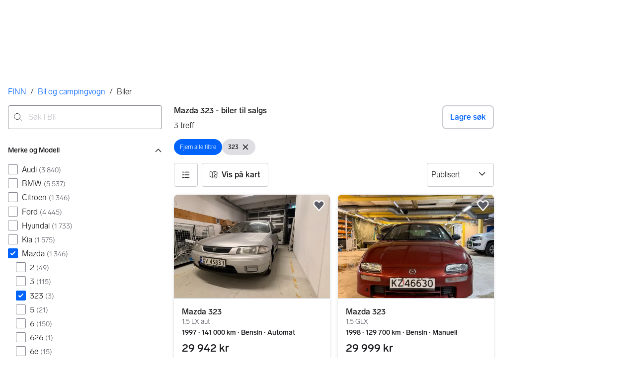

--- FILE ---
content_type: text/html; charset=utf-8
request_url: https://www.finn.no/mobility/search/car?model=1.784.1145
body_size: 74839
content:
<!doctype html>
  <html lang="nb">
      <head>
          <meta charset="utf-8">
          <meta name="viewport" content="width=device-width, initial-scale=1">
          
          <link rel="preconnect" href="https://images.finncdn.no">
          <style>@media(scripting: enabled){[data-await-elements]{display: none !important;}}</style>
          <link rel="preload" href="https://assets.finn.no/pkg/@warp-ds/fonts/v1/FINNTypeAlleTegn-Light.woff2" as="font" type="font/woff2" crossorigin>
          <link rel="preload" href="https://assets.finn.no/pkg/@warp-ds/fonts/v1/FINNTypeAlleTegn-Medium.woff2" as="font" type="font/woff2" crossorigin>
          <link rel="stylesheet" href="https://assets.finn.no/pkg/@warp-ds/fonts/v1/finn-no.css" crossorigin>
          <link rel="stylesheet" href="https://assets.finn.no/pkg/@warp-ds/css/v2/tokens/finn-no.css" crossorigin>
          <link rel="stylesheet" href="https://assets.finn.no/pkg/@warp-ds/css/v2/resets.css" crossorigin>
          <link rel="stylesheet" href="https://assets.finn.no/pkg/@warp-ds/css/v2/components.css" crossorigin>
          <link href="https://assets.finn.no/pkg/mobility-search-page-layout/1.1.1467/assets/entry.css" crossorigin media="all" type="text/css" rel="stylesheet">
          <link href="https://assets.finn.no/pkg/advertising-podlet/1.1.249/client/index.css" crossorigin media="all" type="text/css" rel="stylesheet">
          <meta name="nmp:tracking:aurora" content="0"><meta name="nmp:tracking:brand" content="finn"><meta name="nmp:tracking:app-name" content="aurora-mobility-searchpage"><meta property="mbl:login" content="0">
          
          
          <script>(function(w,d,s,l,i){w[l]=w[l]||[];w[l].push({'gtm.start':
      new Date().getTime(),event:'gtm.js'});var f=d.getElementsByTagName(s)[0],
      j=d.createElement(s),dl=l!='dataLayer'?'&l='+l:'';j.async=true;j.src=
      'https://www.googletagmanager.com/gtm.js?id='+i+dl;f.parentNode.insertBefore(j,f);
      })(window,document,'script','dataLayer','GTM-T94FZCQF');</script>
      
          
          <script src="https://assets.finn.no/pkg/@borealis/await-elements/v1/await-elements-init.js" type="module" crossorigin defer></script>
        <script src="https://assets.finn.no/npm/@lit-labs/ssr-client/v1/lit-element-hydrate-support.js" type="module" crossorigin defer></script>
          
          
        <meta name="csrf-token" content="undefined" />
        <link rel="stylesheet" href="https://assets.finn.no/pkg/@warp-ds/elements/2.4.0-next.2/styles.css" crossorigin />
        <script src="https://assets.finn.no/pkg/@warp-ds/elements/2.4.0-next.2/index.js" type="module"></script>
        <link rel="alternate" hrefLang="nb" href="https://www.finn.no/mobility/discover/cars/mazda/323"/><link rel="canonical" href="https://www.finn.no/mobility/discover/cars/mazda/323"/><meta name="description" content="Du finner 3 annonser i kategorien Mazda 323 under Biler til salgs på FINN Bil. Søk og sammenlikn pris blant alle bilmerker og modeller i hele Norge!"/><meta property="og:description" content="Du finner 3 annonser i kategorien Mazda 323 under Biler til salgs på FINN Bil. Søk og sammenlikn pris blant alle bilmerker og modeller i hele Norge!"/><meta property="og:title" content="Mazda 323 - biler til salgs | FINN Bil"/><meta property="og:url" content="https://www.finn.no/mobility/discover/cars/mazda/323"/><meta name="robots" content="index, follow"/><title>Mazda 323 - biler til salgs | FINN Bil</title><script id="seoStructuredData" type="application/ld+json">{"@context":"https://schema.org","@type":"CollectionPage","name":"Mazda 323 - biler til salgs | FINN Bil","description":"Du finner 3 annonser i kategorien Mazda 323 under Biler til salgs på FINN Bil. Søk og sammenlikn pris blant alle bilmerker og modeller i hele Norge!","url":"https://www.finn.no/mobility/discover/cars/mazda/323","mainEntity":{"@type":"ItemList","name":"Biler","itemListOrder":"https://schema.org/ItemListUnordered","itemListElement":[{"@type":"ListItem","position":1,"item":{"@type":"Product","description":"1,5 LX aut","brand":{"@type":"Brand","name":"Mazda 323"},"model":"323","offers":{"@type":"Offer","price":"29942","priceCurrency":"NOK","availability":"https://schema.org/InStock","itemCondition":"https://schema.org/UsedCondition"},"name":"Mazda 323","image":"https://images.finncdn.no/dynamic/default/item/447131201/32239c14-7f3f-44c5-b3c0-9abc6b265859","itemCondition":"https://schema.org/UsedCondition","url":"https://www.finn.no/mobility/item/447131201"}},{"@type":"ListItem","position":2,"item":{"@type":"Product","description":"1,5 GLX","brand":{"@type":"Brand","name":"Mazda 323"},"model":"323","offers":{"@type":"Offer","price":"29999","priceCurrency":"NOK","availability":"https://schema.org/InStock","itemCondition":"https://schema.org/UsedCondition"},"name":"Mazda 323","image":"https://images.finncdn.no/dynamic/default/item/442990609/d4d008ba-1b77-4bfd-9a7d-bf714229c073","itemCondition":"https://schema.org/UsedCondition","url":"https://www.finn.no/mobility/item/442990609"}},{"@type":"ListItem","position":3,"item":{"@type":"Product","description":"1.3-0","brand":{"@type":"Brand","name":"Mazda 323"},"model":"323","offers":{"@type":"Offer","price":"30000","priceCurrency":"NOK","availability":"https://schema.org/InStock","itemCondition":"https://schema.org/UsedCondition"},"name":"Mazda 323","image":"https://images.finncdn.no/dynamic/default/2024/10/vertical-3/15/7/375/623/277_95c24f9f-e02e-42f7-ab74-46597a9e7531.jpg","itemCondition":"https://schema.org/UsedCondition","url":"https://www.finn.no/mobility/item/375623277"}}]}}</script>
    
          
          <link href="https://static.finncdn.no/_c/common-browserbundle/v5.0.0/main.min.js" crossorigin as="script" rel="preload">
          <link href="https://assets.finn.no/pkg/mobility-search-page-layout/1.1.1467/assets/entry.client.js" crossorigin as="script" rel="preload">
          <link href="https://assets.finn.no/pkg/advertising-podlet/1.1.249/client/client.js" crossorigin as="script" rel="preload">
          <link href="https://assets.finn.no/pkg/content-management-podlet/1.0.165/content-management-podlet.js" crossorigin as="script" rel="preload">
          <link href="https://assets.finn.no/pkg/broadcast-podlet/1.0.52/main.js" crossorigin as="script" rel="preload">
          <link href="https://assets.finn.no/pkg/footer/1.1.176/footer.js" crossorigin as="script" rel="preload">
          <link href="https://assets.finn.no/pkg/topbar/1.0.422/header.js" crossorigin as="script" rel="preload">
          <link href="https://assets.finn.no/pkg/@warp-ds/elements/v2/index.js" crossorigin as="script" rel="preload">
          <link href="https://assets.finn.no/pkg/search-sorting-info-podlet/1.0.20/entry.client.js" crossorigin as="script" rel="preload">
          <link href="https://assets.finn.no/pkg/tjm-c2x-entry-podlet/0.0.219/client/entry-client.js" crossorigin as="script" rel="preload">
          
          
          <meta property="og:site_name" content="FINN.no">
          <meta property="og:type" content="website">
          <meta property="og:image" content="https://www.finn.no/assets/finn-logo-large.png">
          <meta property="og:image:width" content="1200">
          <meta property="og:image:height" content="630">
          <meta property="og:locale" content="nb">
          <link rel="icon" href="/favicon.ico">
<link rel="icon" href="/favicon-t-192x192.png" sizes="192x192">
<link rel="apple-touch-icon" href="/apple-touch-icon-180x180.png">
          <link rel="manifest" href="/manifest.json">
          <meta name="twitter:card" content="summary_large_image">
          <meta name="twitter:site" content="@FINN_no">
          <meta name="apple-itunes-app" content="app-id=526541908,affiliate-data=pt=295309&amp;ct=smart-app-banner">
      </head>
      <body>
          <noscript><iframe src="https://www.googletagmanager.com/ns.html?id=GTM-T94FZCQF"
      height="0" width="0" style="display:none;visibility:hidden"></iframe></noscript>
          
        
        <!-- FINN HEADER (VERSION: github-action-job-6362890-301-1) -->
        <style>html { font-size: 62.5%; }</style>
        <!--lit-part dpdi7DWzyz4=--><!--lit-node 0--><link rel="stylesheet" href="https://assets.finn.no/pkg/@warp-ds/fonts/v1/finn-no.css" />
                <!--lit-node 1--><link rel="stylesheet" href="https://assets.finn.no/pkg/@warp-ds/css/v2/tokens/finn-no.css" />
                <span>
                    <!--lit-node 3--><finn-topbar
                        
                        
                        
                        
                        
                        
                        
                        
                        
                        
                        
                     active-menu-item="NONE" sites="//www.finn.no" locale="nb" translations="{&quot;browser-warning.broadcast.aria-label&quot;:[&quot;Viktig melding&quot;],&quot;browser-warning.broadcast.content.expiration&quot;:[&quot;Fra 1. januar 2021 kan det hende at FINN ikke vil fungere for deg i det hele tatt, ettersom vi ikke lenger kommer til å støtte gamle versjoner av nettlesere.&quot;],&quot;browser-warning.broadcast.content.hello&quot;:[&quot;Hei! Vi ser at du bruker en eldre nettleser. Oppdater nettleseren din, så du er sikker på at FINN fungerer optimalt&quot;],&quot;browser-warning.broadcast.content.upgrade&quot;:[&quot;Vi anbefaler at du oppdaterer nettleseren eller enheten din til siste versjon. Eller hva med å teste en ny nettleser? Vi har noen forslag&quot;],&quot;browser-warning.broadcast.dismiss.aria-label&quot;:[&quot;Lukk&quot;],&quot;onboarding.dialog.button.back&quot;:[&quot;Tilbake&quot;],&quot;onboarding.dialog.button.discover-dba&quot;:[&quot;Utforsk den nye DBA&quot;],&quot;onboarding.dialog.button.finish&quot;:[&quot;Fullfør&quot;],&quot;onboarding.dialog.button.letsgo&quot;:[&quot;La oss sette i gang!&quot;],&quot;onboarding.dialog.button.next&quot;:[&quot;Neste&quot;],&quot;onboarding.dialog.button.remind-me-later&quot;:[&quot;Påminn meg senere&quot;],&quot;onboarding.dialog.button.take-tour&quot;:[&quot;Få en guidet tur&quot;],&quot;onboarding.dialog.content.first-screen.image.alttext.blocket&quot;:[&quot;Person som sklir ned en rød sklie, i retning av et FINN-skilt.&quot;],&quot;onboarding.dialog.content.first-screen.image.alttext.dba&quot;:[&quot;DBA-logo for lansering av ny plattform&quot;],&quot;onboarding.dialog.content.first-screen.image.alttext.tori&quot;:[&quot;En rød sirkel som inneholder ordene «ToriDiili – sikker betaling, problemfri levering».&quot;],&quot;onboarding.dialog.content.first-screen.text.blocket&quot;:[&quot;Dette er starten på nye FINN.no – med nye måter for å finne varer, lagre dem og selge. Torget er det samme som før, bare litt annerledes!&quot;],&quot;onboarding.dialog.content.first-screen.text.dba&quot;:[&quot;DBA har introdusert nye funksjoner som gjør det enklere å kjøpe og selge brukte ting. Ved å fortsette godtar jeg DBAs&quot;],&quot;onboarding.dialog.content.first-screen.text.tori&quot;:[&quot;Nå er den velkjente og sikre Tori enda tryggere og enklere å bruke. Du kan for eksempel handle gjennom Toris egen betalings- og frakttjeneste, ToriDiili.&quot;],&quot;onboarding.dialog.content.first-screen.title.blocket&quot;:[&quot;Vi har gjort noen endringer&quot;],&quot;onboarding.dialog.content.first-screen.title.dba&quot;:[&quot;Velkommen til en helt ny DBA-opplevelse&quot;],&quot;onboarding.dialog.content.first-screen.title.t-and-c-link-text.dba&quot;:[&quot;vilkår og betingelser.&quot;],&quot;onboarding.dialog.content.first-screen.title.tori&quot;:[&quot;Velkommen til det nye Tori!&quot;],&quot;onboarding.dialog.content.fourth-screen.image.alttext.blocket&quot;:[&quot;Hånd som holder et kamera som tar bilde av en polkadottmønstret vase på et bord.&quot;],&quot;onboarding.dialog.content.fourth-screen.image.alttext.dba&quot;:[&quot;Enkle, trygge salg med DBA. Eksempel på fraktalternativer basert på størrelsen på selgerens vare.&quot;],&quot;onboarding.dialog.content.fourth-screen.image.alttext.tori&quot;:[&quot;Selgerens profil i en annonse. Den viser navnet Liisa Andersson, identifisert person, Tori-bruker siden 2012. Selgeren har 16 vurderinger med en gjennomsnittlig vurdering på 8,7.&quot;],&quot;onboarding.dialog.content.fourth-screen.text.blocket&quot;:[&quot;Bedre utkast, bedre annonsestatistikk og spennende nye belønninger!&quot;],&quot;onboarding.dialog.content.fourth-screen.text.dba&quot;:[&quot;Du trenger ikke lenger utveksle personopplysninger eller ordne med betaling. Vi gjør alt for deg som selger, uten ekstra gebyrer.&quot;],&quot;onboarding.dialog.content.fourth-screen.text.tori&quot;:[&quot;Du kan se gjennom selgerens vurderinger og profil før du bestemmer deg for å kjøpe. Takket være kjøpsbeskyttelsen blir betalingen først overført til selgeren etter at du har hatt muligheten til å se over produktet etter levering.&quot;],&quot;onboarding.dialog.content.fourth-screen.title.blocket&quot;:[&quot;Selg brukt – bli belønnet&quot;],&quot;onboarding.dialog.content.fourth-screen.title.dba&quot;:[&quot;Enkle og trygge salg&quot;],&quot;onboarding.dialog.content.fourth-screen.title.tori&quot;:[&quot;Alle ToriDiili-kjøp inkluderer kjøpsbeskyttelse&quot;],&quot;onboarding.dialog.content.second-screen.image.alttext.blocket&quot;:[&quot;Hånd som holder en smarttelefon med bilde av en rød scooter.&quot;],&quot;onboarding.dialog.content.second-screen.image.alttext.dba&quot;:[&quot;Introduksjon til å sjekke vurderinger om handelspartnere. Profilkortet til Lisa Andersen, en bruker validert med MitID med en vurdering på 9,2 fra 16 vurderinger.&quot;],&quot;onboarding.dialog.content.second-screen.image.alttext.tori&quot;:[&quot;En smarttelefon som viser en Tori-annonse og en knapp med teksten «Legg inn et bud med ToriDiili».&quot;],&quot;onboarding.dialog.content.second-screen.text.blocket&quot;:[&quot;Flere søkemåter med flere kategorier og filtre. Enkel sending og sikre betalinger – som vanlig.&quot;],&quot;onboarding.dialog.content.second-screen.text.dba&quot;:[&quot;Se andres opplevelse med personen du handler med, før du kjøper eller selger.&quot;],&quot;onboarding.dialog.content.second-screen.text.tori&quot;:[&quot;Finn favoritter over hele Finland med bare noen få klikk! Du kan kjenne igjen annonser fra tjenesten ved hjelp av ToriDiili-logoen.&quot;],&quot;onboarding.dialog.content.second-screen.title.blocket&quot;:[&quot;Søk og handle smartere!&quot;],&quot;onboarding.dialog.content.second-screen.title.dba&quot;:[&quot;Se vurderinger fra andre&quot;],&quot;onboarding.dialog.content.second-screen.title.tori&quot;:[&quot;Handle som om du er i en nettbutikk&quot;],&quot;onboarding.dialog.content.third-screen.image.alttext.blocket&quot;:[&quot;Grønn sykkel med grå hjul og gult styre.&quot;],&quot;onboarding.dialog.content.third-screen.image.alttext.dba&quot;:[&quot;Kjøp sikkert med DBA i hele Danmark. Eksempelbetaling som viser en totalkostnad på 345 kr med et MobilePay-alternativ.&quot;],&quot;onboarding.dialog.content.third-screen.image.alttext.tori&quot;:[&quot;En smarttelefon som viser overskriften «Tilby ToriDiili – Toris nye frakt- og betalingstjeneste». En pil peker på pakkestørrelsen selgeren må velge ved sending.&quot;],&quot;onboarding.dialog.content.third-screen.text.blocket&quot;:[&quot;Sorter favoritter i lister og lagre så mange varslinger som du vil. I tillegg kan du se vurderinger av alle handler mellom enkeltpersoner, uansett hvordan du handler!&quot;],&quot;onboarding.dialog.content.third-screen.text.dba&quot;:[&quot;Nå kan du enkelt og trygt kjøpe varer fra hele Danmark med DBA gjennom Fiks ferdig.&quot;],&quot;onboarding.dialog.content.third-screen.text.tori&quot;:[&quot;Når du selger varen din med ToriDiili, trenger du ikke å utveksle kontaktinformasjon eller avtale betaling med kjøperen – dette håndteres automatisk gjennom Tori!&quot;],&quot;onboarding.dialog.content.third-screen.title.blocket&quot;:[&quot;Gå aldri glipp av et tilbud&quot;],&quot;onboarding.dialog.content.third-screen.title.dba&quot;:[&quot;Handle som om du er i en nettbutikk&quot;],&quot;onboarding.dialog.content.third-screen.title.tori&quot;:[&quot;Selg uten ekstra meldinger&quot;],&quot;onboarding.dialog.header.close-button.area-label&quot;:[&quot;Lukk&quot;],&quot;onboarding.dialog.header.close-icon.title&quot;:[&quot;Kryss&quot;],&quot;topbar.callout-wrapper-favorites.text&quot;:[&quot;Finn dine favoritter her&quot;],&quot;topbar.header.business-center.link&quot;:[&quot;For bedrifter&quot;],&quot;topbar.header.frontpage.link.aria-label&quot;:[&quot;Forside&quot;],&quot;topbar.header.logo.aria-label&quot;:[&quot;FINN.no logoen viser navnet FINN skrevet med hvit skrift i et lyseblått rektangel til høyre for en mørkeblå kvartsirkel.&quot;],&quot;topbar.header.messages.text&quot;:[&quot;Meldinger&quot;],&quot;topbar.header.new-ad.link&quot;:[&quot;Ny annonse&quot;],&quot;topbar.link.login&quot;:[&quot;Logg inn&quot;],&quot;topbar.link.profile&quot;:[&quot;Min &quot;,[&quot;brand&quot;]],&quot;topbar.notifications.link.aria-label&quot;:[&quot;Varslinger&quot;],&quot;topbar.notifications.link.text&quot;:[&quot;Varslinger&quot;],&quot;topbar.notifications.link.title&quot;:[&quot;Varslinger&quot;],&quot;topbar.profile-image.alt&quot;:[&quot;Mitt profilbilde&quot;],&quot;topbar.subtitle&quot;:[&quot;Mulighetenes marked&quot;]}" brand="FINN" links="{&quot;newAd&quot;:&quot;/create-item/start&quot;}" profile-image-url="https://images.finncdn.no/dynamic/80x80c/profile_placeholders/default" messaging-unread-count="0"><template shadowroot="open" shadowrootmode="open"><style>
                :host {
                    width: 100%;
                    display: block;
                    height: 50px;
                    margin-bottom: 16px;
                }

                .z-20 {
                    z-index: 20;
                }

                /* Reserve space for icons when not yet defined */
                w-icon-circle-user-filled-24:not(:defined),
                w-icon-circle-user-24:not(:defined),
                w-icon-bell-filled-24:not(:defined),
                w-icon-bell-24:not(:defined),
                w-icon-building-24:not(:defined),
                w-icon-circle-plus-filled-24:not(:defined),
                w-icon-circle-plus-24:not(:defined) {
                    display: inline-block;
                    width: 24px;
                    height: 24px;
                }
                /* Reserve height for messaging icon when not yet defined */
                .messaging-placeholder {
                    display: inline-block;
                    height: 24px;
                }

                @media print {
                    header {
                        position: static !important;
                    }
                }

                @media (min-width: 320px) {
                    .mobile-logo {
                        display: block;
                    }

                    .home-icon {
                        display: none;
                    }
                }

                @media (min-width: 812px) {
                    .finn-logo-text {
                        display: block;
                    }
                }
                @media (max-width: 319px) {
                    .mobile-logo {
                        display: none;
                    }
                    .logo {
                        flex-grow: 1;
                        margin-left: -16px;
                    }
                }

                @media (max-width: 767px) {
                    .mobile-logo svg {
                        width: 54px;
                    }

                    .for-business-icon {
                        display: none;
                    }
                }
                *,:before,:after{--w-rotate:0;--w-rotate-x:0;--w-rotate-y:0;--w-rotate-z:0;--w-scale-x:1;--w-scale-y:1;--w-scale-z:1;--w-skew-x:0;--w-skew-y:0;--w-translate-x:0;--w-translate-y:0;--w-translate-z:0;box-sizing:border-box;border-style:solid;border-width:0;border-color:var(--w-s-color-border)}html{font-size:62.5%}body{background-color:var(--w-s-color-background);min-height:100%;margin:0;overflow-y:scroll}body,:host{-webkit-text-size-adjust:100%;tab-size:4;-webkit-tap-highlight-color:transparent;font-family:var(--w-font-family);font-size:var(--w-font-size-m);line-height:var(--w-line-height-m);color:var(--w-s-color-text)}hr{color:inherit;border-top-width:1px;height:0}abbr:where([title]){-webkit-text-decoration:underline dotted;text-decoration:underline dotted}h1,h2,h3,h4,h5,h6{font-size:inherit;font-weight:700}a{cursor:pointer;color:var(--w-s-color-text-link);text-decoration:none}a:hover,a:focus,a:active{text-decoration:underline}a:focus-visible{outline:2px solid var(--w-s-color-border-focus);outline-offset:1px}b,strong{font-weight:700}code,kbd,samp,pre{font-family:ui-monospace,SFMono-Regular,Menlo,Monaco,Consolas,Liberation Mono,Courier New,monospace;font-size:1em}sub,sup{vertical-align:baseline;font-size:75%;line-height:0;position:relative}sub{bottom:-.25em}sup{top:-.5em}table{text-indent:0;border-color:inherit;border-collapse:collapse}button,input,optgroup,select,textarea{font-family:inherit;font-size:100%;font-weight:inherit;line-height:inherit;color:inherit;margin:0;padding:0}button,select{text-transform:none}button,[type=button],[type=reset],[type=submit]{-webkit-appearance:button}:-moz-focusring{outline:auto}:-moz-ui-invalid{box-shadow:none}progress{vertical-align:baseline}::-webkit-inner-spin-button{height:auto}::-webkit-outer-spin-button{height:auto}[type=search]{-webkit-appearance:textfield;outline-offset:-2px}::-webkit-search-decoration{-webkit-appearance:none}::-webkit-file-upload-button{-webkit-appearance:button;font:inherit}summary{display:list-item}blockquote,dl,dd,h1,h2,h3,h4,h5,h6,hr,figure,p,pre{margin:0}fieldset{margin:0;padding:0}legend{padding:0}ol,ul,menu{margin:0;padding:0;list-style:none}textarea{resize:vertical}input::placeholder,textarea::placeholder{opacity:1;color:var(--w-s-color-text-placeholder)}button,[role=button]{cursor:pointer}:disabled{cursor:default}img,svg,video,canvas,audio,iframe,embed,object{vertical-align:middle;display:block}img,video{max-width:100%;height:auto}h1{font-size:var(--w-font-size-xxl);line-height:var(--w-line-height-xxl)}h2{font-size:var(--w-font-size-xl);line-height:var(--w-line-height-xl)}h3{font-size:var(--w-font-size-l);line-height:var(--w-line-height-l)}h4{font-size:var(--w-font-size-m);line-height:var(--w-line-height-m)}h5{font-size:var(--w-font-size-s);line-height:var(--w-line-height-s)}dt,dd{margin:0 16px}h1,h2,h3,h4,h5,ul,ol,dl,p,blockquote{margin:0 0 8px}[hidden]{display:none!important}[tabindex="-1"]:focus:not(:focus-visible){outline:none}legend{float:left;width:100%;margin:0;padding:0;display:table}legend+*{clear:both}fieldset{border:0;min-width:0;margin:0;padding:.01em 0 0}body:not(:-moz-handler-blocked) fieldset{display:table-cell}svg{pointer-events:none}.page-container{background-color:var(--w-s-color-background);max-width:1010px;margin:0;padding:0 16px}@media (min-width:1300px){.page-container{margin-left:auto;margin-right:auto;padding-left:31px;padding-right:31px}}.bg-inherit{background-color:inherit}.border-b{border-bottom-width:1px}.border-b-2{border-bottom-width:2px}.border-transparent{border-color:#0000}.border-\[--w-color-navbar-border-selected\],.hover\:border-\[--w-color-navbar-border-selected\]:hover,.focus\:border-\[--w-color-navbar-border-selected\]:focus{border-color:var(--w-color-navbar-border-selected)}.rounded-full{border-radius:9999px}.text-\[--w-color-navbar-icon-selected\]{color:var(--w-color-navbar-icon-selected)}.block{display:block}.inline-block{display:inline-block}.flex{display:flex}.hidden{display:none}.no-underline,.hover\:no-underline:hover,.focus\:no-underline:focus,.active\:no-underline:active{text-decoration:none}.flex-auto{flex:auto}.focus\:outline-none:focus{outline-offset:2px;outline:2px solid #0000}.items-center{align-items:center}.justify-center{justify-content:center}.fixed{position:fixed}.relative{position:relative}.static{position:static}.z-20{z-index:20}.s-bg{background-color:var(--w-s-color-background)}.s-text{color:var(--w-s-color-text)}.s-icon-subtle{color:var(--w-s-color-icon-subtle)}.s-border{border-color:var(--w-s-color-border)}.w-full{width:100%}.-mb-4{margin-bottom:-.4rem}.ml-8{margin-left:.8rem}.pt-2{padding-top:.2rem}.font-bold{font-weight:700}.pointer-events-none{pointer-events:none}.whitespace-nowrap{white-space:nowrap}.text-12{font-size:var(--w-font-size-xs);line-height:var(--w-line-height-xs)}@media (max-width:479.9px){.lt-sm\:pr-0{padding-right:0}}@media (min-width:480px){.sm\:block{display:block}.sm\:hidden{display:none}}@media (min-width:768px){.md\:block{display:block}.md\:flex-none{flex:none}.md\:ml-10{margin-left:1rem}.md\:mr-auto{margin-right:auto}.md\:px-10{padding-left:1rem;padding-right:1rem}.md\:py-0{padding-top:0;padding-bottom:0}};
            </style><!--lit-part M2fsCbrOnUg=-->
            <header class="s-bg border-b s-border w-full fixed z-20" data-browser-warning="true">
                <!--lit-node 1--><span role="img" aria-label="FINN.no logoen viser navnet FINN skrevet med hvit skrift i et lyseblått rektangel til høyre for en mørkeblå kvartsirkel."></span>
                <nav
                    class="bg-inherit page-container flex notranslate lt-sm:pr-0"
                    style="height:49px"
                    aria-label="Topp"
                >
                    <!--lit-node 3--><a
                        href="//www.finn.no"
                        class="logo flex justify-center items-center md:mr-auto border-b-2 border-transparent hover:border-[--w-color-navbar-border-selected] focus:border-[--w-color-navbar-border-selected] focus:outline-none text-grey-800 no-underline hover:no-underline focus:no-underline active:no-underline "
                        aria-current="false"
                        aria-label="Forside"
                        data-automation-id="frontpage-link"
                        title="Forside"
                    >
                        <!--lit-part SN8e9rKRDzA=-->
                    <span class="sm:hidden">
                        <svg focusable="false" width="52" height="27" viewBox="0 0 124 64">
                            <title>FINN.no</title>
                            <path
                                fill="#06bffc"
                                d="M119.8 58V6c0-1-.8-1.9-1.9-1.9H66c-1 0-1.9.8-1.9 1.9v53.8H118c1 0 1.8-.8 1.8-1.8"
                            />
                            <path
                                fill="#0063fc"
                                d="M22.5 4.2H6C5 4.2 4.2 5 4.2 6v52c0 1 .8 1.9 1.9 1.9H60V41.5C59.9 20.9 43.2 4.2 22.5 4.2"
                            />
                            <path
                                fill="#fff"
                                d="M118 0H66c-3.3 0-6 2.7-6 6v17.4C53.2 9.6 38.9 0 22.5 0H6C2.7 0 0 2.7 0 6v52c0 3.3 2.7 6 6 6h112c3.3 0 6-2.7 6-6V6c0-3.3-2.7-6-6-6m1.8 58c0 1-.8 1.9-1.9 1.9H64.1V6c0-1 .8-1.9 1.9-1.9h52c1 0 1.9.8 1.9 1.9v52zM4.2 58V6C4.2 5 5 4.2 6 4.2h16.5c20.6 0 37.4 16.8 37.4 37.4v18.3H6c-1-.1-1.8-.9-1.8-1.9"
                            />
                        </svg>
                    </span>
                    <span class="flex items-center">
                        <span class="hidden sm:block">
                            <svg focusable="false" width="92" height="32" viewBox="0 0 184 64">
                                <title>FINN.no</title>
                                <path
                                    fill="#06bffc"
                                    d="M179.8 58V6c0-1-.8-1.9-1.9-1.9H66c-1 0-1.9.8-1.9 1.9v53.8H178c1 0 1.8-.8 1.8-1.8"
                                ></path>
                                <path
                                    fill="#0063fc"
                                    d="M22.5 4.2H6C5 4.2 4.2 5 4.2 6v52c0 1 .8 1.9 1.9 1.9H60V41.5C59.9 20.9 43.2 4.2 22.5 4.2"
                                ></path>
                                <path
                                    fill="#fff"
                                    d="M178 0H66c-3.3 0-6 2.7-6 6v17.4C53.2 9.6 38.9 0 22.5 0H6C2.7 0 0 2.7 0 6v52c0 3.3 2.7 6 6 6h172c3.3 0 6-2.7 6-6V6c0-3.3-2.7-6-6-6m1.8 58c0 1-.8 1.9-1.9 1.9H64.1V6c0-1 .8-1.9 1.9-1.9h112c1 0 1.9.8 1.9 1.9v52zM4.2 58V6C4.2 5 5 4.2 6 4.2h16.5c20.6 0 37.4 16.8 37.4 37.4v18.3H6c-1-.1-1.8-.9-1.8-1.9"
                                ></path>
                                <path
                                    fill="#fff"
                                    d="M110.1 21.1h-4.2c-.7 0-1.2.5-1.2 1.2v19.3c0 .7.5 1.2 1.2 1.2h4.2c.7 0 1.2-.5 1.2-1.2V22.3c0-.6-.6-1.2-1.2-1.2m-12 0H83c-.7 0-1.2.5-1.2 1.2v19.3c0 .7.5 1.2 1.2 1.2h4.2c.7 0 1.2-.5 1.2-1.2v-4h7.7c.7 0 1.2-.5 1.2-1.2v-3.2c0-.7-.5-1.2-1.2-1.2h-7.7v-4.9h9.7c.7 0 1.2-.5 1.2-1.2v-3.7c0-.5-.6-1.1-1.2-1.1m62.8 0h-4.2c-.7 0-1.2.5-1.2 1.2v9.5l-6.6-10c-.3-.4-.8-.7-1.3-.7h-3.2c-.7 0-1.2.5-1.2 1.2v19.3c0 .7.5 1.2 1.2 1.2h4.2c.7 0 1.2-.5 1.2-1.2v-9.4l6.5 9.8c.3.4.8.7 1.3.7h3.4c.7 0 1.2-.5 1.2-1.2V22.3c-.1-.6-.6-1.2-1.3-1.2m-25.4 0h-4.2c-.7 0-1.2.5-1.2 1.2v9.5l-6.6-10c-.3-.4-.8-.7-1.3-.7H119c-.7 0-1.2.5-1.2 1.2v19.3c0 .7.5 1.2 1.2 1.2h4.2c.7 0 1.2-.5 1.2-1.2v-9.4l6.5 9.8c.3.4.8.7 1.3.7h3.4c.7 0 1.2-.5 1.2-1.2V22.3c-.1-.6-.6-1.2-1.3-1.2"
                                ></path>
                            </svg>
                        </span>
                        <span class="font-bold text-12 ml-8 s-text hidden finn-logo-text"
                            ><!--lit-part-->Mulighetenes marked<!--/lit-part--></span
                        >
                        <span> </span
                    ></span>
                <!--/lit-part-->
                    </a>
                    <!--lit-part wbjyOmlNlQU=--> <!--lit-part 9xkkNt+Bi/4=--> <!--lit-node 0--><a
                      href="//www.finn.no/bedrift/velg"
                      class="border-transparent for-business-icon group flex flex-auto md:flex-none justify-center items-center md:py-0 md:px-10 md:ml-10 relative no-wrap text-12 no-underline min-width-0 border-b-2 hover:border-[--w-color-navbar-border-selected] focus:border-[--w-color-navbar-border-selected] focus:outline-none hover:no-underline focus:no-underline active:no-underline"
                      aria-current="false"
                      aria-label="For bedrifter"
                      data-automation-id="business-center-link"
                      title="For bedrifter"
                      
                      rel="nofollow"
                  >
                      <!--lit-part y4TVc9dmU1s=--><!--lit-node 0--><w-icon-building-24 class="-mb-4 s-icon-subtle"></w-icon-building-24><!--/lit-part-->
                      <span class="hidden md:block ml-8 s-text translate font-bold" style="color: #474445;"
                          ><!--lit-part-->For bedrifter<!--/lit-part--></span
                      >
                  </a><!--/lit-part-->
                              <!--lit-node 1--><a
                                  id="top-bar_notifications-link"
                                  href="//www.finn.no/notifications"
                                  class="border-transparent group flex flex-auto md:flex-none justify-center items-center md:py-0 md:px-10 md:ml-10 relative no-wrap text-12 no-underline  min-width-0 border-b-2 hover:border-[--w-color-navbar-border-selected] focus:border-[--w-color-navbar-border-selected] focus:outline-none hover:no-underline focus:no-underline active:no-underline"
                                  aria-current="false"
                                  aria-label="Varslinger"
                                  data-automation-id="notifications-link"
                                  title="Varslinger"
                                  
                                  rel="nofollow"
                              >
                                  <!--lit-part ISYYNefsTdw=--> <w-icon-bell-24 class="-mb-4 s-icon-subtle"></w-icon-bell-24><!--/lit-part-->
                                  <!--lit-node 3--><notification-bubble ></notification-bubble>
                                  <span class="hidden md:block ml-8 s-text translate font-bold" style="color: #474445;"
                                      ><!--lit-part-->Varslinger<!--/lit-part--></span
                                  >
                              </a>
                              <!--lit-node 6--><a
                                  href="//www.finn.no/create-item/start"
                                  class="border-transparent group flex flex-auto md:flex-none justify-center items-center md:py-0 md:px-10 md:ml-10 relative no-wrap text-12 no-underline min-width-0 border-b-2 hover:border-[--w-color-navbar-border-selected] focus:border-[--w-color-navbar-border-selected] focus:outline-none hover:no-underline focus:no-underline active:no-underline"
                                  aria-current="false"
                                  aria-label="Ny annonse"
                                  data-automation-id="new-ad-link"
                                  title="Ny annonse"
                                  
                                  rel="nofollow"
                              >
                                  <!--lit-part U9LtR7U/Q2s=--><w-icon-circle-plus-24 class="-mb-4 s-icon-subtle"></w-icon-circle-plus-24><!--/lit-part-->
                                  <span class="hidden md:block ml-8 s-text translate font-bold" style="color: #474445;"
                                      ><!--lit-part-->Ny annonse<!--/lit-part--></span
                                  >
                              </a>

                              <!--lit-node 10--><a
                                  id="top-bar_messages-link"
                                  href="//www.finn.no/messages"
                                  class="border-transparent group flex flex-auto md:flex-none justify-center items-center md:py-0 md:px-10 md:ml-10 relative no-wrap text-12 no-underline  min-width-0 border-b-2 hover:border-[--w-color-navbar-border-selected] focus:border-[--w-color-navbar-border-selected] focus:outline-none hover:no-underline focus:no-underline active:no-underline"
                                  aria-current="false"
                                  aria-label="Meldinger"
                                  data-automation-id="inbox-link"
                                  title="Meldinger"
                                  
                                  rel="nofollow"
                              >
                                  <!--lit-node 11--><messaging-icon
                                      text="Meldinger"
                                      count="0"
                                      
                                      
                                      
                                  >
                                      <!-- Placeholder with reserved width based on current brand -->
                                      <!--lit-node 13--><span
                                          class="messaging-placeholder"
                                          style="width: 86.766px;"
                                      ></span>
                                  </messaging-icon>
                              </a>
                              <!--lit-part V4jcaihQmOU=--><!--lit-node 0--><a
            href="//www.finn.no/auth/login"
            class="border-transparent group flex flex-auto md:flex-none justify-center items-center md:py-0 md:px-10 md:ml-10 relative no-wrap text-12 no-underline  min-width-0 border-b-2 hover:border-[--w-color-navbar-border-selected] focus:border-[--w-color-navbar-border-selected] focus:outline-none hover:no-underline focus:no-underline active:no-underline"
            aria-current="false"
            aria-label="Logg inn"
            data-automation-id="profile-link"
            title="Logg inn"
            
            rel="nofollow"
        >
            <span data-hj-suppress id="topbar_profile-image"><!--lit-part 00uwu7WAOQY=--><w-icon-circle-user-24 class="-mb-4 s-icon-subtle"></w-icon-circle-user-24><!--/lit-part--></span>
            <span class="hidden md:block ml-8 text-gray-800 translate font-bold" style="color: #474445;"
                ><!--lit-part-->Logg inn<!--/lit-part--></span
            >
        </a><!--/lit-part--><?><!--/lit-part-->
                </nav>
            </header>
        <!--/lit-part--></template></finn-topbar>
                    <!--lit-part BRUAAAUVAAA=--><?><!--/lit-part-->
                </span><!--/lit-part-->
        <topbar-data-service login-id="" spid-id="" api-url="https://www.finn.no/mobility/search/podium-resource/header/api"></topbar-data-service>
        <browser-warning enabled></browser-warning>
    
        
    
  <script id="advertising-initial-state" type="application/json">
    {"env":"prod","logSessionId":"f4d0dae5-dfb5-4fe3-b2e8-260a4e9fc3da","unleashFeatures":{"killswitch":{"feature":"killswitch","id":"advertising-podlet.killswitch","abtest":false,"enabled":false},"enableGamTestCampaign":{"feature":"enableGamTestCampaign","id":"advertising-podlet.enableGamTestCampaign","abtest":false,"enabled":false},"disableAdvertisingConfigApi":{"feature":"disableAdvertisingConfigApi","id":"advertising-podlet.disableAdvertisingConfigApi","abtest":false,"enabled":false},"killswitchPrebid":{"feature":"killswitchPrebid","id":"advertising-podlet.killswitchPrebid","abtest":false,"enabled":false},"overrideAfsPubId":{"feature":"overrideAfsPubId","id":"advertising-podlet.overrideAfsPubId","abtest":false,"enabled":true},"enableGlobalPrebidConfigs":{"feature":"enableGlobalPrebidConfigs","id":"advertising-podlet.enableGlobalPrebidConfigs","abtest":false,"enabled":true},"enableBatchRequestSplit":{"feature":"enableBatchRequestSplit","id":"advertising-podlet.enableBatchRequestSplit","abtest":false,"enabled":true},"afsForNonConsent":{"feature":"afsForNonConsent","id":"advertising-podlet.afsForNonConsent","abtest":false,"enabled":true},"enableTop1Wallpaper":{"feature":"enableTop1Wallpaper","id":"advertising-podlet.enableTop1Wallpaper","abtest":false,"enabled":false}},"amplitudeExperiments":{"experiments":{},"payloads":{}},"baseUrl":"https://www.finn.no/mobility/search/podium-resource/advertising","config":{"brand":"finn","deviceType":"desktop","vertical":"car","pageType":"result","subvertical":"used","adServer":{"afs":null,"gam":{"networkId":"23167417479","targeting":[{"key":"consent","value":["0"]},{"key":"car_make","value":["784"]},{"key":"car_model","value":["784.1145"]},{"key":"is_logged_in","value":["false"]},{"key":"device","value":["desktop"]},{"key":"page","value":["result"]},{"key":"vertical","value":["mobility"]},{"key":"subvertical","value":["cars"]}],"adUnitName":"finn-mobility-cars","contentUrl":"https://finn.no/mobility/search/car?model=1.784.1145\u0026page=1"},"prebid":{"targeting":[{"key":"car_make","value":["784"]},{"key":"car_model","value":["784.1145"]},{"key":"is_logged_in","value":["false"]},{"key":"device","value":["desktop"]},{"key":"page","value":["result"]},{"key":"vertical","value":["mobility"]},{"key":"subvertical","value":["cars"]}]}},"placements":[{"adServer":{"type":"gam","config":{"path":"/23167417479/finn-mobility/wde/cars/result/left_1","mediaTypes":[{"type":"display","width":180,"height":701,"sizeName":"DISPLAY_180x701"}]}},"intermingle":{"grid":null,"list":null},"placementId":"advt_left_1"},{"adServer":{"type":"gam","config":{"path":"/23167417479/finn-mobility/wde/cars/result/middle_1","mediaTypes":[{"type":"display","width":580,"height":400,"sizeName":"DISPLAY_580x400"},{"type":"display","width":580,"height":500,"sizeName":"DISPLAY_580x500"},{"type":"native","sizeName":"NATIVE_fluid"}]}},"intermingle":{"grid":6,"list":6},"placementId":"advt_middle_1"},{"adServer":{"type":"gam","config":{"path":"/23167417479/finn-mobility/wde/cars/result/middle_2","mediaTypes":[{"type":"display","width":580,"height":400,"sizeName":"DISPLAY_580x400"},{"type":"display","width":580,"height":500,"sizeName":"DISPLAY_580x500"},{"type":"native","sizeName":"NATIVE_fluid"}]}},"intermingle":{"grid":12,"list":12},"placementId":"advt_middle_2","overrideAdServer":"sponsored-content"},{"adServer":{"type":"gam","config":{"path":"/23167417479/finn-mobility/wde/cars/result/middle_3","mediaTypes":[{"type":"display","width":580,"height":400,"sizeName":"DISPLAY_580x400"},{"type":"display","width":580,"height":500,"sizeName":"DISPLAY_580x500"},{"type":"native","sizeName":"NATIVE_fluid"}]}},"intermingle":{"grid":24,"list":24},"placementId":"advt_middle_3"},{"adServer":{"type":"gam","config":{"path":"/23167417479/finn-mobility/wde/cars/result/middle_4","mediaTypes":[{"type":"display","width":580,"height":400,"sizeName":"DISPLAY_580x400"},{"type":"display","width":580,"height":500,"sizeName":"DISPLAY_580x500"},{"type":"native","sizeName":"NATIVE_fluid"}]}},"intermingle":{"grid":30,"list":30},"placementId":"advt_middle_4"},{"adServer":{"type":"gam","config":{"path":"/23167417479/finn-mobility/wde/cars/result/middle_5","mediaTypes":[{"type":"display","width":580,"height":400,"sizeName":"DISPLAY_580x400"},{"type":"display","width":580,"height":500,"sizeName":"DISPLAY_580x500"},{"type":"native","sizeName":"NATIVE_fluid"}]}},"intermingle":{"grid":36,"list":36},"placementId":"advt_middle_5"},{"adServer":{"type":"gam","config":{"path":"/23167417479/finn-mobility/wde/cars/result/right_1","mediaTypes":[{"type":"display","width":160,"height":600,"sizeName":"DISPLAY_160x600"},{"type":"display","width":180,"height":500,"sizeName":"DISPLAY_180x500"},{"type":"display","width":180,"height":700,"sizeName":"DISPLAY_180x700"},{"type":"display","width":200,"height":600,"sizeName":"DISPLAY_200x600"},{"type":"display","width":300,"height":600,"sizeName":"DISPLAY_300x600"}]}},"intermingle":{"grid":null,"list":null},"placementId":"advt_right_1"},{"adServer":{"type":"gam","config":{"path":"/23167417479/finn-mobility/wde/cars/result/top_1","mediaTypes":[{"type":"display","width":728,"height":90,"sizeName":"DISPLAY_728x90"},{"type":"display","width":928,"height":120,"sizeName":"DISPLAY_928x120"},{"type":"display","width":980,"height":150,"sizeName":"DISPLAY_980x150"},{"type":"display","width":1010,"height":150,"sizeName":"DISPLAY_1010x150"}]}},"intermingle":{"grid":null,"list":null},"placementId":"advt_top_1"},{"adServer":{"type":"gam","config":{"path":"/23167417479/finn-mobility/wde/cars/result/wallpaper","mediaTypes":[{"type":"display","width":1,"height":1,"sizeName":"DISPLAY_1x1"}]}},"intermingle":{"grid":null,"list":null},"placementId":"advt_wallpaper"}],"consent":"rejected","searchKey":"SEARCH_ID_CAR_USED"},"locale":"nb"}
  </script>
    <script>(()=>{(window.googletag??={}).cmd??=[]})();</script>
<script>(()=>(window.relevantDigital??={}).cmd??=[])();</script>
<script async="async" id="advt-script-relevant-digital-gam" src="https://schibstedno-cdn.relevant-digital.com/static/tags/674841ca854373f8fc57d8d9.js"></script>
<script async="async" id="advt-script-gam" src="https://securepubads.g.doubleclick.net/tag/js/gpt.js" defer="defer"></script>

    
  <!-- Keep this up here because it will be fixed, and should not have a relative parent. This DIV is styled from a GAM Wallpaper Creative and does not need to exist here.
  It will be created by the Creative if it doesn't exist. However, it is nice to have it here for understanding what it does -->
  <div id="wallpaper-container"></div>

  <div class='banners page-container' style='background-color: transparent;'>



    <div class="banners__wallpaper">
      
  <advt-component placementId="advt_wallpaper">
    <div id="advt_wallpaper--container" slot="advt_wallpaper--slot"></div>
  </advt-component>

    </div>

    <div class="banners__left">
      <div class="banners__sticky-container">

        <div class="banners__sticky--1">
          <div class="banners__skyscraper">
            
  <advt-component placementId="advt_left_1">
    <div id="advt_left_1--container" slot="advt_left_1--slot"></div>
  </advt-component>

          </div>
        </div>


      </div>
    </div>


    <div id="banner-top-container" style="min-height: 150px;" class="banners__top">
      
  <advt-component placementId="advt_top_1">
    <div id="advt_top_1--container" slot="advt_top_1--slot"></div>
  </advt-component>

    </div>




    <div class="banners__right">
      <div class="banners__sticky-container">

        <div class="banners__sticky--1">
          <div class="banners__skyscraper">
              
  <advt-component placementId="advt_right_1">
    <div id="advt_right_1--container" slot="advt_right_1--slot"></div>
  </advt-component>

          </div>
        </div>


      </div>
    </div>
  </div>

  <advt-dev-tool></advt-dev-tool>
  
        
<style>content-management-podlet-isolated:not(:defined) > template[shadowrootmode] ~ *  {opacity:0;visibility:hidden;}</style>
<content-management-podlet-isolated>
  <template shadowrootmode="open">
    <style>@import url('https://assets.finn.no/pkg/@warp-ds/css/v2/resets.css');@import url('https://assets.finn.no/pkg/@warp-ds/css/v2/components.css');
    </style>
    <!--lit-part t5gdEvd+Bp8=-->
			<!--lit-node 0--><div
				id="podlet-meta-data"
				data-platform="web"
				data-is-web-view="false"
				data-dark-mode="false"
				data-landscape-mode="false"
				data-base-url="https://www.finn.no/mobility/search/podium-resource/contentManagement"
				data-locale="nb"
				data-vertical="car"
				data-subvertical="used"
				data-page-type="result"
			></div>
		<!--/lit-part-->
  </template>
</content-management-podlet-isolated>
<script>(()=>{function e(d){HTMLTemplateElement.prototype.hasOwnProperty("shadowRootMode")||d.querySelectorAll("template[shadowrootmode]").forEach(o=>{let n=o.getAttribute("shadowrootmode"),s=o.hasAttribute("shadowrootdelegatesfocus"),t=o.parentNode.attachShadow({mode:n,delegatesFocus:s});t.appendChild(o.content),o.remove(),e(t)})}var r;(r=document.currentScript)!=null&&r.previousElementSibling&&e(document.currentScript.previousElementSibling);})();
</script>
        <div class="page-container sm:mt-20">
<style>broadcast-podlet-isolated:not(:defined) > template[shadowrootmode] ~ *  {opacity:0;visibility:hidden;}</style>
<broadcast-podlet-isolated>
  <template shadowrootmode="open">
    <style>@import url('https://assets.finn.no/pkg/@warp-ds/css/v2/resets.css');@import url('https://assets.finn.no/pkg/@warp-ds/css/v2/components.css');
    </style>
    <script type="application/json" id="broadcast-props">{"api":"https://www.finn.no/broadcasts","url":"https:/www.finn.no/mobility/search"}</script><section id="broadcast"></section>
  </template>
</broadcast-podlet-isolated>
<script>(()=>{function e(d){HTMLTemplateElement.prototype.hasOwnProperty("shadowRootMode")||d.querySelectorAll("template[shadowrootmode]").forEach(o=>{let n=o.getAttribute("shadowrootmode"),s=o.hasAttribute("shadowrootdelegatesfocus"),t=o.parentNode.attachShadow({mode:n,delegatesFocus:s});t.appendChild(o.content),o.remove(),e(t)})}var r;(r=document.currentScript)!=null&&r.previousElementSibling&&e(document.currentScript.previousElementSibling);})();
</script></div>
        <div id="app"><link rel="preload" as="image" href="https://images.finncdn.no/dynamic/480w/item/447131201/32239c14-7f3f-44c5-b3c0-9abc6b265859"/><link rel="preload" as="image" href="https://images.finncdn.no/dynamic/480w/item/442990609/d4d008ba-1b77-4bfd-9a7d-bf714229c073"/><link rel="preload" as="image" href="https://images.finncdn.no/dynamic/480w/2024/10/vertical-3/15/7/375/623/277_95c24f9f-e02e-42f7-ab74-46597a9e7531.jpg"/><main class="page-container relative !pt-24 min-h-"><a class="skiplink " href="#skip-to-filters">Gå til filtre</a><a class="skiplink " href="#skip-to-results">Gå til resultat</a><script type="application/ld+json">{"@context":"https://schema.org","@type":"BreadcrumbList","itemListElement":[{"@type":"ListItem","position":1,"name":"FINN","item":"https://www.finn.no"},{"@type":"ListItem","position":2,"name":"Bil og campingvogn","item":"https://www.finn.no/mobility/browse/car"},{"@type":"ListItem","position":3,"name":"Biler","item":"https://www.finn.no/mobility/search/car"},{"@type":"ListItem","position":4,"name":"Mazda","item":"https://www.finn.no/mobility/discover/cars/mazda"},{"@type":"ListItem","position":5,"name":"323","item":"https://www.finn.no/mobility/discover/cars/mazda/323"}]}</script><nav aria-labelledby="breadCrumbLabel"><h2 id="breadCrumbLabel" class="sr-only">Her er du</h2><div class="flex space-x-8"><a href="https://www.finn.no" class="whitespace-nowrap text-ellipsis overflow-hidden s-text-link">FINN</a><span class="select-none s-icon">/</span><a href="https://www.finn.no/mobility/browse/car" class="whitespace-nowrap text-ellipsis overflow-hidden s-text-link">Bil og campingvogn</a><span class="select-none s-icon">/</span><div class="whitespace-nowrap text-ellipsis overflow-hidden s-text">Biler</div></div></nav><div class="grid grid-cols-3 gap-24 min-h-[120vh] pt-16"><div class="relative"><section aria-labelledby="filters-heading" class="sticky top-56 h-screen max-h-[calc(100vh_-_5.6rem)] overflow-y-scroll -ml-10 pl-10 -mr-16 pr-16 "><div class="skiplink-target" id="skip-to-filters"></div><h2 class="sr-only" id="filters-heading">Filtre</h2><div class="pb-8"><div style="scroll-margin-top:50px"><h3 class="h5 mb-4 sr-only">Søk i Bil</h3><form class=" flex space-x-8"><div class="grow"><div class=" relative"><div><div><div class="relative"><div class="prefix prefix--icon "><span class="prefix--label"><svg xmlns="http://www.w3.org/2000/svg" width="16" height="16" fill="none" viewBox="0 0 16 16"><title>Forstørrelsesglass</title><path stroke="currentColor" stroke-linecap="round" stroke-linejoin="round" d="M8.905 12.102A6.042 6.042 0 1 0 4.18.981a6.042 6.042 0 0 0 4.726 11.121Zm1.909-1.289L15.5 15.5"></path></svg></span></div><input class="block text-m leading-m mb-0 px-8 py-12 rounded-4 w-full focusable focus:[--w-outline-offset:-2px] caret-current placeholder:s-text-placeholder  pl-[var(--w-prefix-width,_40px)] border-1 s-text s-bg s-border-strong hover:s-border-strong-hover active:s-border-selected   " placeholder="Søk i Bil" role="combobox" aria-label="Søk i Bil" aria-autocomplete="list" aria-expanded="false" aria-controls="_R_15ma_-listbox" autoCapitalize="off" autoComplete="off" autoCorrect="off" enterKeyHint="search" spellCheck="false" id="_R_15ma_" type="search" name="q" value=""/></div></div></div><span class="sr-only" role="status">Ingen resultater</span><div hidden="" class="custom-combobox absolute left-0 right-0 s-bg pb-4 rounded-8 overflow-hidden shadow-m" style="z-index:10"><ul id="_R_15ma_-listbox" role="listbox" class="m-0 p-0 select-none list-none w-react-combobox-match"></ul></div></div></div></form><a class="skiplink skiplink--inline" href="#skip-to-results">Gå til resultat</a></div></div><div class=" divide-y"><div class="py-10"><div style="scroll-margin-top:50px"><div><button tabindex="0" class="w-full text-left font-semibold text-lg flex justify-between items-center bg-transparent py-16"><span class="flex items-baseline overflow-hidden w-full pr-4"><span class="text-s"><h3 class="h5 mb-0">Merke og Modell</h3></span></span><svg xmlns="http://www.w3.org/2000/svg" width="16" height="16" fill="none" viewBox="0 0 16 16" class="transform transition-transform rotate-180"><title>Nedoverpil</title><path stroke="currentColor" stroke-linecap="round" stroke-linejoin="round" stroke-width="1.5" d="m2.667 5.333 5.5 5.5 5.5-5.5"></path></svg></button><div class="pb-16"><fieldset class="relative text-m"><div class=" relative py-1 "><input id="_R_2k6l0m6a_" class="peer sr-only" type="checkbox" name="_R_46l0m6a_:toggle"/><label for="_R_2k6l0m6a_" class="peer-focus:focusable cursor-pointer text-m s-text s-border-strong py-2 pl-28 select-none relative block before:border before:absolute before:transition-all before:left-0 before:w-20 before:h-20 before:top-2  before:content-[&quot;&quot;] before:block before:s-bg before:rounded-2 before:s-border-strong hover:before:s-border-strong-hover hover:before:s-bg-hover peer-checked:before:bg-center peer-checked:before:bg-[url(var(--w-icon-toggle-checked))] peer-checked:before:s-border-primary peer-checked:before:s-bg-primary peer-checked:peer-hover:before:s-border-primary-hover peer-checked:peer-hover:before:s-bg-primary-hover        "><span class="">Audi<!-- --> <span class="text-s s-text-subtle">(<!-- -->3 840<!-- -->)</span></span></label></div></fieldset><fieldset class="relative text-m"><div class=" relative py-1 "><input id="_R_2kal0m6a_" class="peer sr-only" type="checkbox" name="_R_4al0m6a_:toggle"/><label for="_R_2kal0m6a_" class="peer-focus:focusable cursor-pointer text-m s-text s-border-strong py-2 pl-28 select-none relative block before:border before:absolute before:transition-all before:left-0 before:w-20 before:h-20 before:top-2  before:content-[&quot;&quot;] before:block before:s-bg before:rounded-2 before:s-border-strong hover:before:s-border-strong-hover hover:before:s-bg-hover peer-checked:before:bg-center peer-checked:before:bg-[url(var(--w-icon-toggle-checked))] peer-checked:before:s-border-primary peer-checked:before:s-bg-primary peer-checked:peer-hover:before:s-border-primary-hover peer-checked:peer-hover:before:s-bg-primary-hover        "><span class="">BMW<!-- --> <span class="text-s s-text-subtle">(<!-- -->5 537<!-- -->)</span></span></label></div></fieldset><fieldset class="relative text-m"><div class=" relative py-1 "><input id="_R_2kel0m6a_" class="peer sr-only" type="checkbox" name="_R_4el0m6a_:toggle"/><label for="_R_2kel0m6a_" class="peer-focus:focusable cursor-pointer text-m s-text s-border-strong py-2 pl-28 select-none relative block before:border before:absolute before:transition-all before:left-0 before:w-20 before:h-20 before:top-2  before:content-[&quot;&quot;] before:block before:s-bg before:rounded-2 before:s-border-strong hover:before:s-border-strong-hover hover:before:s-bg-hover peer-checked:before:bg-center peer-checked:before:bg-[url(var(--w-icon-toggle-checked))] peer-checked:before:s-border-primary peer-checked:before:s-bg-primary peer-checked:peer-hover:before:s-border-primary-hover peer-checked:peer-hover:before:s-bg-primary-hover        "><span class="">Citroen<!-- --> <span class="text-s s-text-subtle">(<!-- -->1 346<!-- -->)</span></span></label></div></fieldset><fieldset class="relative text-m"><div class=" relative py-1 "><input id="_R_2kil0m6a_" class="peer sr-only" type="checkbox" name="_R_4il0m6a_:toggle"/><label for="_R_2kil0m6a_" class="peer-focus:focusable cursor-pointer text-m s-text s-border-strong py-2 pl-28 select-none relative block before:border before:absolute before:transition-all before:left-0 before:w-20 before:h-20 before:top-2  before:content-[&quot;&quot;] before:block before:s-bg before:rounded-2 before:s-border-strong hover:before:s-border-strong-hover hover:before:s-bg-hover peer-checked:before:bg-center peer-checked:before:bg-[url(var(--w-icon-toggle-checked))] peer-checked:before:s-border-primary peer-checked:before:s-bg-primary peer-checked:peer-hover:before:s-border-primary-hover peer-checked:peer-hover:before:s-bg-primary-hover        "><span class="">Ford<!-- --> <span class="text-s s-text-subtle">(<!-- -->4 445<!-- -->)</span></span></label></div></fieldset><fieldset class="relative text-m"><div class=" relative py-1 "><input id="_R_2kml0m6a_" class="peer sr-only" type="checkbox" name="_R_4ml0m6a_:toggle"/><label for="_R_2kml0m6a_" class="peer-focus:focusable cursor-pointer text-m s-text s-border-strong py-2 pl-28 select-none relative block before:border before:absolute before:transition-all before:left-0 before:w-20 before:h-20 before:top-2  before:content-[&quot;&quot;] before:block before:s-bg before:rounded-2 before:s-border-strong hover:before:s-border-strong-hover hover:before:s-bg-hover peer-checked:before:bg-center peer-checked:before:bg-[url(var(--w-icon-toggle-checked))] peer-checked:before:s-border-primary peer-checked:before:s-bg-primary peer-checked:peer-hover:before:s-border-primary-hover peer-checked:peer-hover:before:s-bg-primary-hover        "><span class="">Hyundai<!-- --> <span class="text-s s-text-subtle">(<!-- -->1 733<!-- -->)</span></span></label></div></fieldset><fieldset class="relative text-m"><div class=" relative py-1 "><input id="_R_2kql0m6a_" class="peer sr-only" type="checkbox" name="_R_4ql0m6a_:toggle"/><label for="_R_2kql0m6a_" class="peer-focus:focusable cursor-pointer text-m s-text s-border-strong py-2 pl-28 select-none relative block before:border before:absolute before:transition-all before:left-0 before:w-20 before:h-20 before:top-2  before:content-[&quot;&quot;] before:block before:s-bg before:rounded-2 before:s-border-strong hover:before:s-border-strong-hover hover:before:s-bg-hover peer-checked:before:bg-center peer-checked:before:bg-[url(var(--w-icon-toggle-checked))] peer-checked:before:s-border-primary peer-checked:before:s-bg-primary peer-checked:peer-hover:before:s-border-primary-hover peer-checked:peer-hover:before:s-bg-primary-hover        "><span class="">Kia<!-- --> <span class="text-s s-text-subtle">(<!-- -->1 575<!-- -->)</span></span></label></div></fieldset><fieldset class="relative text-m"><div class=" relative py-1 "><input id="_R_2kul0m6a_" class="peer sr-only" type="checkbox" name="_R_4ul0m6a_:toggle" checked=""/><label for="_R_2kul0m6a_" class="peer-focus:focusable cursor-pointer text-m s-text s-border-strong py-2 pl-28 select-none relative block before:border before:absolute before:transition-all before:left-0 before:w-20 before:h-20 before:top-2  before:content-[&quot;&quot;] before:block before:s-bg before:rounded-2 before:s-border-strong hover:before:s-border-strong-hover hover:before:s-bg-hover peer-checked:before:bg-center peer-checked:before:bg-[url(var(--w-icon-toggle-checked))] peer-checked:before:s-border-primary peer-checked:before:s-bg-primary peer-checked:peer-hover:before:s-border-primary-hover peer-checked:peer-hover:before:s-bg-primary-hover        "><span class="">Mazda<!-- --> <span class="text-s s-text-subtle">(<!-- -->1 346<!-- -->)</span></span></label></div></fieldset><div class="ml-16"><fieldset class="relative text-m"><div class=" relative py-1 "><input id="_R_agoul0m6a_" class="peer sr-only" type="checkbox" name="_R_goul0m6a_:toggle"/><label for="_R_agoul0m6a_" class="peer-focus:focusable cursor-pointer text-m s-text s-border-strong py-2 pl-28 select-none relative block before:border before:absolute before:transition-all before:left-0 before:w-20 before:h-20 before:top-2  before:content-[&quot;&quot;] before:block before:s-bg before:rounded-2 before:s-border-strong hover:before:s-border-strong-hover hover:before:s-bg-hover peer-checked:before:bg-center peer-checked:before:bg-[url(var(--w-icon-toggle-checked))] peer-checked:before:s-border-primary peer-checked:before:s-bg-primary peer-checked:peer-hover:before:s-border-primary-hover peer-checked:peer-hover:before:s-bg-primary-hover        "><span class="">2<!-- --> <span class="text-s s-text-subtle">(<!-- -->49<!-- -->)</span></span></label></div></fieldset><fieldset class="relative text-m"><div class=" relative py-1 "><input id="_R_ah8ul0m6a_" class="peer sr-only" type="checkbox" name="_R_h8ul0m6a_:toggle"/><label for="_R_ah8ul0m6a_" class="peer-focus:focusable cursor-pointer text-m s-text s-border-strong py-2 pl-28 select-none relative block before:border before:absolute before:transition-all before:left-0 before:w-20 before:h-20 before:top-2  before:content-[&quot;&quot;] before:block before:s-bg before:rounded-2 before:s-border-strong hover:before:s-border-strong-hover hover:before:s-bg-hover peer-checked:before:bg-center peer-checked:before:bg-[url(var(--w-icon-toggle-checked))] peer-checked:before:s-border-primary peer-checked:before:s-bg-primary peer-checked:peer-hover:before:s-border-primary-hover peer-checked:peer-hover:before:s-bg-primary-hover        "><span class="">3<!-- --> <span class="text-s s-text-subtle">(<!-- -->115<!-- -->)</span></span></label></div></fieldset><fieldset class="relative text-m"><div class=" relative py-1 "><input id="_R_ahoul0m6a_" class="peer sr-only" type="checkbox" name="_R_houl0m6a_:toggle" checked=""/><label for="_R_ahoul0m6a_" class="peer-focus:focusable cursor-pointer text-m s-text s-border-strong py-2 pl-28 select-none relative block before:border before:absolute before:transition-all before:left-0 before:w-20 before:h-20 before:top-2  before:content-[&quot;&quot;] before:block before:s-bg before:rounded-2 before:s-border-strong hover:before:s-border-strong-hover hover:before:s-bg-hover peer-checked:before:bg-center peer-checked:before:bg-[url(var(--w-icon-toggle-checked))] peer-checked:before:s-border-primary peer-checked:before:s-bg-primary peer-checked:peer-hover:before:s-border-primary-hover peer-checked:peer-hover:before:s-bg-primary-hover        "><a tabindex="-1" href="https://www.finn.no/mobility/search/car?model=1.784.1145" class="hyperlink block s-text hover:no-underline focus:no-underline"><span class="">323<!-- --> <span class="text-s s-text-subtle">(<!-- -->3<!-- -->)</span></span></a></label></div></fieldset><fieldset class="relative text-m"><div class=" relative py-1 "><input id="_R_ai8ul0m6a_" class="peer sr-only" type="checkbox" name="_R_i8ul0m6a_:toggle"/><label for="_R_ai8ul0m6a_" class="peer-focus:focusable cursor-pointer text-m s-text s-border-strong py-2 pl-28 select-none relative block before:border before:absolute before:transition-all before:left-0 before:w-20 before:h-20 before:top-2  before:content-[&quot;&quot;] before:block before:s-bg before:rounded-2 before:s-border-strong hover:before:s-border-strong-hover hover:before:s-bg-hover peer-checked:before:bg-center peer-checked:before:bg-[url(var(--w-icon-toggle-checked))] peer-checked:before:s-border-primary peer-checked:before:s-bg-primary peer-checked:peer-hover:before:s-border-primary-hover peer-checked:peer-hover:before:s-bg-primary-hover        "><span class="">5<!-- --> <span class="text-s s-text-subtle">(<!-- -->21<!-- -->)</span></span></label></div></fieldset><fieldset class="relative text-m"><div class=" relative py-1 "><input id="_R_aioul0m6a_" class="peer sr-only" type="checkbox" name="_R_ioul0m6a_:toggle"/><label for="_R_aioul0m6a_" class="peer-focus:focusable cursor-pointer text-m s-text s-border-strong py-2 pl-28 select-none relative block before:border before:absolute before:transition-all before:left-0 before:w-20 before:h-20 before:top-2  before:content-[&quot;&quot;] before:block before:s-bg before:rounded-2 before:s-border-strong hover:before:s-border-strong-hover hover:before:s-bg-hover peer-checked:before:bg-center peer-checked:before:bg-[url(var(--w-icon-toggle-checked))] peer-checked:before:s-border-primary peer-checked:before:s-bg-primary peer-checked:peer-hover:before:s-border-primary-hover peer-checked:peer-hover:before:s-bg-primary-hover        "><span class="">6<!-- --> <span class="text-s s-text-subtle">(<!-- -->150<!-- -->)</span></span></label></div></fieldset><fieldset class="relative text-m"><div class=" relative py-1 "><input id="_R_aj8ul0m6a_" class="peer sr-only" type="checkbox" name="_R_j8ul0m6a_:toggle"/><label for="_R_aj8ul0m6a_" class="peer-focus:focusable cursor-pointer text-m s-text s-border-strong py-2 pl-28 select-none relative block before:border before:absolute before:transition-all before:left-0 before:w-20 before:h-20 before:top-2  before:content-[&quot;&quot;] before:block before:s-bg before:rounded-2 before:s-border-strong hover:before:s-border-strong-hover hover:before:s-bg-hover peer-checked:before:bg-center peer-checked:before:bg-[url(var(--w-icon-toggle-checked))] peer-checked:before:s-border-primary peer-checked:before:s-bg-primary peer-checked:peer-hover:before:s-border-primary-hover peer-checked:peer-hover:before:s-bg-primary-hover        "><span class="">626<!-- --> <span class="text-s s-text-subtle">(<!-- -->1<!-- -->)</span></span></label></div></fieldset><fieldset class="relative text-m"><div class=" relative py-1 "><input id="_R_ajoul0m6a_" class="peer sr-only" type="checkbox" name="_R_joul0m6a_:toggle"/><label for="_R_ajoul0m6a_" class="peer-focus:focusable cursor-pointer text-m s-text s-border-strong py-2 pl-28 select-none relative block before:border before:absolute before:transition-all before:left-0 before:w-20 before:h-20 before:top-2  before:content-[&quot;&quot;] before:block before:s-bg before:rounded-2 before:s-border-strong hover:before:s-border-strong-hover hover:before:s-bg-hover peer-checked:before:bg-center peer-checked:before:bg-[url(var(--w-icon-toggle-checked))] peer-checked:before:s-border-primary peer-checked:before:s-bg-primary peer-checked:peer-hover:before:s-border-primary-hover peer-checked:peer-hover:before:s-bg-primary-hover        "><span class="">6e<!-- --> <span class="text-s s-text-subtle">(<!-- -->15<!-- -->)</span></span></label></div></fieldset><fieldset class="relative text-m"><div class=" relative py-1 "><input id="_R_ak8ul0m6a_" class="peer sr-only" type="checkbox" name="_R_k8ul0m6a_:toggle"/><label for="_R_ak8ul0m6a_" class="peer-focus:focusable cursor-pointer text-m s-text s-border-strong py-2 pl-28 select-none relative block before:border before:absolute before:transition-all before:left-0 before:w-20 before:h-20 before:top-2  before:content-[&quot;&quot;] before:block before:s-bg before:rounded-2 before:s-border-strong hover:before:s-border-strong-hover hover:before:s-bg-hover peer-checked:before:bg-center peer-checked:before:bg-[url(var(--w-icon-toggle-checked))] peer-checked:before:s-border-primary peer-checked:before:s-bg-primary peer-checked:peer-hover:before:s-border-primary-hover peer-checked:peer-hover:before:s-bg-primary-hover        "><span class="">929<!-- --> <span class="text-s s-text-subtle">(<!-- -->1<!-- -->)</span></span></label></div></fieldset><fieldset class="relative text-m"><div class=" relative py-1 "><input id="_R_akoul0m6a_" class="peer sr-only" type="checkbox" name="_R_koul0m6a_:toggle"/><label for="_R_akoul0m6a_" class="peer-focus:focusable cursor-pointer text-m s-text s-border-strong py-2 pl-28 select-none relative block before:border before:absolute before:transition-all before:left-0 before:w-20 before:h-20 before:top-2  before:content-[&quot;&quot;] before:block before:s-bg before:rounded-2 before:s-border-strong hover:before:s-border-strong-hover hover:before:s-bg-hover peer-checked:before:bg-center peer-checked:before:bg-[url(var(--w-icon-toggle-checked))] peer-checked:before:s-border-primary peer-checked:before:s-bg-primary peer-checked:peer-hover:before:s-border-primary-hover peer-checked:peer-hover:before:s-bg-primary-hover        "><span class="">B2000<!-- --> <span class="text-s s-text-subtle">(<!-- -->1<!-- -->)</span></span></label></div></fieldset><fieldset class="relative text-m"><div class=" relative py-1 "><input id="_R_al8ul0m6a_" class="peer sr-only" type="checkbox" name="_R_l8ul0m6a_:toggle"/><label for="_R_al8ul0m6a_" class="peer-focus:focusable cursor-pointer text-m s-text s-border-strong py-2 pl-28 select-none relative block before:border before:absolute before:transition-all before:left-0 before:w-20 before:h-20 before:top-2  before:content-[&quot;&quot;] before:block before:s-bg before:rounded-2 before:s-border-strong hover:before:s-border-strong-hover hover:before:s-bg-hover peer-checked:before:bg-center peer-checked:before:bg-[url(var(--w-icon-toggle-checked))] peer-checked:before:s-border-primary peer-checked:before:s-bg-primary peer-checked:peer-hover:before:s-border-primary-hover peer-checked:peer-hover:before:s-bg-primary-hover        "><span class="">BT-50<!-- --> <span class="text-s s-text-subtle">(<!-- -->3<!-- -->)</span></span></label></div></fieldset><fieldset class="relative text-m"><div class=" relative py-1 "><input id="_R_aloul0m6a_" class="peer sr-only" type="checkbox" name="_R_loul0m6a_:toggle"/><label for="_R_aloul0m6a_" class="peer-focus:focusable cursor-pointer text-m s-text s-border-strong py-2 pl-28 select-none relative block before:border before:absolute before:transition-all before:left-0 before:w-20 before:h-20 before:top-2  before:content-[&quot;&quot;] before:block before:s-bg before:rounded-2 before:s-border-strong hover:before:s-border-strong-hover hover:before:s-bg-hover peer-checked:before:bg-center peer-checked:before:bg-[url(var(--w-icon-toggle-checked))] peer-checked:before:s-border-primary peer-checked:before:s-bg-primary peer-checked:peer-hover:before:s-border-primary-hover peer-checked:peer-hover:before:s-bg-primary-hover        "><span class="">CX-3<!-- --> <span class="text-s s-text-subtle">(<!-- -->117<!-- -->)</span></span></label></div></fieldset><fieldset class="relative text-m"><div class=" relative py-1 "><input id="_R_am8ul0m6a_" class="peer sr-only" type="checkbox" name="_R_m8ul0m6a_:toggle"/><label for="_R_am8ul0m6a_" class="peer-focus:focusable cursor-pointer text-m s-text s-border-strong py-2 pl-28 select-none relative block before:border before:absolute before:transition-all before:left-0 before:w-20 before:h-20 before:top-2  before:content-[&quot;&quot;] before:block before:s-bg before:rounded-2 before:s-border-strong hover:before:s-border-strong-hover hover:before:s-bg-hover peer-checked:before:bg-center peer-checked:before:bg-[url(var(--w-icon-toggle-checked))] peer-checked:before:s-border-primary peer-checked:before:s-bg-primary peer-checked:peer-hover:before:s-border-primary-hover peer-checked:peer-hover:before:s-bg-primary-hover        "><span class="">CX-30<!-- --> <span class="text-s s-text-subtle">(<!-- -->80<!-- -->)</span></span></label></div></fieldset><fieldset class="relative text-m"><div class=" relative py-1 "><input id="_R_amoul0m6a_" class="peer sr-only" type="checkbox" name="_R_moul0m6a_:toggle"/><label for="_R_amoul0m6a_" class="peer-focus:focusable cursor-pointer text-m s-text s-border-strong py-2 pl-28 select-none relative block before:border before:absolute before:transition-all before:left-0 before:w-20 before:h-20 before:top-2  before:content-[&quot;&quot;] before:block before:s-bg before:rounded-2 before:s-border-strong hover:before:s-border-strong-hover hover:before:s-bg-hover peer-checked:before:bg-center peer-checked:before:bg-[url(var(--w-icon-toggle-checked))] peer-checked:before:s-border-primary peer-checked:before:s-bg-primary peer-checked:peer-hover:before:s-border-primary-hover peer-checked:peer-hover:before:s-bg-primary-hover        "><span class="">CX-5<!-- --> <span class="text-s s-text-subtle">(<!-- -->493<!-- -->)</span></span></label></div></fieldset><fieldset class="relative text-m"><div class=" relative py-1 "><input id="_R_an8ul0m6a_" class="peer sr-only" type="checkbox" name="_R_n8ul0m6a_:toggle"/><label for="_R_an8ul0m6a_" class="peer-focus:focusable cursor-pointer text-m s-text s-border-strong py-2 pl-28 select-none relative block before:border before:absolute before:transition-all before:left-0 before:w-20 before:h-20 before:top-2  before:content-[&quot;&quot;] before:block before:s-bg before:rounded-2 before:s-border-strong hover:before:s-border-strong-hover hover:before:s-bg-hover peer-checked:before:bg-center peer-checked:before:bg-[url(var(--w-icon-toggle-checked))] peer-checked:before:s-border-primary peer-checked:before:s-bg-primary peer-checked:peer-hover:before:s-border-primary-hover peer-checked:peer-hover:before:s-bg-primary-hover        "><span class="">CX-60<!-- --> <span class="text-s s-text-subtle">(<!-- -->99<!-- -->)</span></span></label></div></fieldset><fieldset class="relative text-m"><div class=" relative py-1 "><input id="_R_anoul0m6a_" class="peer sr-only" type="checkbox" name="_R_noul0m6a_:toggle"/><label for="_R_anoul0m6a_" class="peer-focus:focusable cursor-pointer text-m s-text s-border-strong py-2 pl-28 select-none relative block before:border before:absolute before:transition-all before:left-0 before:w-20 before:h-20 before:top-2  before:content-[&quot;&quot;] before:block before:s-bg before:rounded-2 before:s-border-strong hover:before:s-border-strong-hover hover:before:s-bg-hover peer-checked:before:bg-center peer-checked:before:bg-[url(var(--w-icon-toggle-checked))] peer-checked:before:s-border-primary peer-checked:before:s-bg-primary peer-checked:peer-hover:before:s-border-primary-hover peer-checked:peer-hover:before:s-bg-primary-hover        "><span class="">CX-7<!-- --> <span class="text-s s-text-subtle">(<!-- -->6<!-- -->)</span></span></label></div></fieldset><fieldset class="relative text-m"><div class=" relative py-1 "><input id="_R_ao8ul0m6a_" class="peer sr-only" type="checkbox" name="_R_o8ul0m6a_:toggle"/><label for="_R_ao8ul0m6a_" class="peer-focus:focusable cursor-pointer text-m s-text s-border-strong py-2 pl-28 select-none relative block before:border before:absolute before:transition-all before:left-0 before:w-20 before:h-20 before:top-2  before:content-[&quot;&quot;] before:block before:s-bg before:rounded-2 before:s-border-strong hover:before:s-border-strong-hover hover:before:s-bg-hover peer-checked:before:bg-center peer-checked:before:bg-[url(var(--w-icon-toggle-checked))] peer-checked:before:s-border-primary peer-checked:before:s-bg-primary peer-checked:peer-hover:before:s-border-primary-hover peer-checked:peer-hover:before:s-bg-primary-hover        "><span class="">CX-80<!-- --> <span class="text-s s-text-subtle">(<!-- -->3<!-- -->)</span></span></label></div></fieldset><fieldset class="relative text-m"><div class=" relative py-1 "><input id="_R_aooul0m6a_" class="peer sr-only" type="checkbox" name="_R_ooul0m6a_:toggle"/><label for="_R_aooul0m6a_" class="peer-focus:focusable cursor-pointer text-m s-text s-border-strong py-2 pl-28 select-none relative block before:border before:absolute before:transition-all before:left-0 before:w-20 before:h-20 before:top-2  before:content-[&quot;&quot;] before:block before:s-bg before:rounded-2 before:s-border-strong hover:before:s-border-strong-hover hover:before:s-bg-hover peer-checked:before:bg-center peer-checked:before:bg-[url(var(--w-icon-toggle-checked))] peer-checked:before:s-border-primary peer-checked:before:s-bg-primary peer-checked:peer-hover:before:s-border-primary-hover peer-checked:peer-hover:before:s-bg-primary-hover        "><span class="">MPV<!-- --> <span class="text-s s-text-subtle">(<!-- -->1<!-- -->)</span></span></label></div></fieldset><fieldset class="relative text-m"><div class=" relative py-1 "><input id="_R_ap8ul0m6a_" class="peer sr-only" type="checkbox" name="_R_p8ul0m6a_:toggle"/><label for="_R_ap8ul0m6a_" class="peer-focus:focusable cursor-pointer text-m s-text s-border-strong py-2 pl-28 select-none relative block before:border before:absolute before:transition-all before:left-0 before:w-20 before:h-20 before:top-2  before:content-[&quot;&quot;] before:block before:s-bg before:rounded-2 before:s-border-strong hover:before:s-border-strong-hover hover:before:s-bg-hover peer-checked:before:bg-center peer-checked:before:bg-[url(var(--w-icon-toggle-checked))] peer-checked:before:s-border-primary peer-checked:before:s-bg-primary peer-checked:peer-hover:before:s-border-primary-hover peer-checked:peer-hover:before:s-bg-primary-hover        "><span class="">MX-3<!-- --> <span class="text-s s-text-subtle">(<!-- -->2<!-- -->)</span></span></label></div></fieldset><fieldset class="relative text-m"><div class=" relative py-1 "><input id="_R_apoul0m6a_" class="peer sr-only" type="checkbox" name="_R_poul0m6a_:toggle"/><label for="_R_apoul0m6a_" class="peer-focus:focusable cursor-pointer text-m s-text s-border-strong py-2 pl-28 select-none relative block before:border before:absolute before:transition-all before:left-0 before:w-20 before:h-20 before:top-2  before:content-[&quot;&quot;] before:block before:s-bg before:rounded-2 before:s-border-strong hover:before:s-border-strong-hover hover:before:s-bg-hover peer-checked:before:bg-center peer-checked:before:bg-[url(var(--w-icon-toggle-checked))] peer-checked:before:s-border-primary peer-checked:before:s-bg-primary peer-checked:peer-hover:before:s-border-primary-hover peer-checked:peer-hover:before:s-bg-primary-hover        "><span class="">MX-30<!-- --> <span class="text-s s-text-subtle">(<!-- -->169<!-- -->)</span></span></label></div></fieldset><fieldset class="relative text-m"><div class=" relative py-1 "><input id="_R_aq8ul0m6a_" class="peer sr-only" type="checkbox" name="_R_q8ul0m6a_:toggle"/><label for="_R_aq8ul0m6a_" class="peer-focus:focusable cursor-pointer text-m s-text s-border-strong py-2 pl-28 select-none relative block before:border before:absolute before:transition-all before:left-0 before:w-20 before:h-20 before:top-2  before:content-[&quot;&quot;] before:block before:s-bg before:rounded-2 before:s-border-strong hover:before:s-border-strong-hover hover:before:s-bg-hover peer-checked:before:bg-center peer-checked:before:bg-[url(var(--w-icon-toggle-checked))] peer-checked:before:s-border-primary peer-checked:before:s-bg-primary peer-checked:peer-hover:before:s-border-primary-hover peer-checked:peer-hover:before:s-bg-primary-hover        "><span class="">MX-5<!-- --> <span class="text-s s-text-subtle">(<!-- -->12<!-- -->)</span></span></label></div></fieldset><fieldset class="relative text-m"><div class=" relative py-1 "><input id="_R_aqoul0m6a_" class="peer sr-only" type="checkbox" name="_R_qoul0m6a_:toggle"/><label for="_R_aqoul0m6a_" class="peer-focus:focusable cursor-pointer text-m s-text s-border-strong py-2 pl-28 select-none relative block before:border before:absolute before:transition-all before:left-0 before:w-20 before:h-20 before:top-2  before:content-[&quot;&quot;] before:block before:s-bg before:rounded-2 before:s-border-strong hover:before:s-border-strong-hover hover:before:s-bg-hover peer-checked:before:bg-center peer-checked:before:bg-[url(var(--w-icon-toggle-checked))] peer-checked:before:s-border-primary peer-checked:before:s-bg-primary peer-checked:peer-hover:before:s-border-primary-hover peer-checked:peer-hover:before:s-bg-primary-hover        "><span class="">RX-7<!-- --> <span class="text-s s-text-subtle">(<!-- -->4<!-- -->)</span></span></label></div></fieldset><fieldset class="relative text-m"><div class=" relative py-1 "><input id="_R_ar8ul0m6a_" class="peer sr-only" type="checkbox" name="_R_r8ul0m6a_:toggle"/><label for="_R_ar8ul0m6a_" class="peer-focus:focusable cursor-pointer text-m s-text s-border-strong py-2 pl-28 select-none relative block before:border before:absolute before:transition-all before:left-0 before:w-20 before:h-20 before:top-2  before:content-[&quot;&quot;] before:block before:s-bg before:rounded-2 before:s-border-strong hover:before:s-border-strong-hover hover:before:s-bg-hover peer-checked:before:bg-center peer-checked:before:bg-[url(var(--w-icon-toggle-checked))] peer-checked:before:s-border-primary peer-checked:before:s-bg-primary peer-checked:peer-hover:before:s-border-primary-hover peer-checked:peer-hover:before:s-bg-primary-hover        "><span class="">Andre<!-- --> <span class="text-s s-text-subtle">(<!-- -->1<!-- -->)</span></span></label></div></fieldset></div><fieldset class="relative text-m"><div class=" relative py-1 "><input id="_R_2l2l0m6a_" class="peer sr-only" type="checkbox" name="_R_52l0m6a_:toggle"/><label for="_R_2l2l0m6a_" class="peer-focus:focusable cursor-pointer text-m s-text s-border-strong py-2 pl-28 select-none relative block before:border before:absolute before:transition-all before:left-0 before:w-20 before:h-20 before:top-2  before:content-[&quot;&quot;] before:block before:s-bg before:rounded-2 before:s-border-strong hover:before:s-border-strong-hover hover:before:s-bg-hover peer-checked:before:bg-center peer-checked:before:bg-[url(var(--w-icon-toggle-checked))] peer-checked:before:s-border-primary peer-checked:before:s-bg-primary peer-checked:peer-hover:before:s-border-primary-hover peer-checked:peer-hover:before:s-bg-primary-hover        "><span class="">Mercedes-Benz<!-- --> <span class="text-s s-text-subtle">(<!-- -->5 038<!-- -->)</span></span></label></div></fieldset><fieldset class="relative text-m"><div class=" relative py-1 "><input id="_R_2l6l0m6a_" class="peer sr-only" type="checkbox" name="_R_56l0m6a_:toggle"/><label for="_R_2l6l0m6a_" class="peer-focus:focusable cursor-pointer text-m s-text s-border-strong py-2 pl-28 select-none relative block before:border before:absolute before:transition-all before:left-0 before:w-20 before:h-20 before:top-2  before:content-[&quot;&quot;] before:block before:s-bg before:rounded-2 before:s-border-strong hover:before:s-border-strong-hover hover:before:s-bg-hover peer-checked:before:bg-center peer-checked:before:bg-[url(var(--w-icon-toggle-checked))] peer-checked:before:s-border-primary peer-checked:before:s-bg-primary peer-checked:peer-hover:before:s-border-primary-hover peer-checked:peer-hover:before:s-bg-primary-hover        "><span class="">Mitsubishi<!-- --> <span class="text-s s-text-subtle">(<!-- -->1 466<!-- -->)</span></span></label></div></fieldset><fieldset class="relative text-m"><div class=" relative py-1 "><input id="_R_2lal0m6a_" class="peer sr-only" type="checkbox" name="_R_5al0m6a_:toggle"/><label for="_R_2lal0m6a_" class="peer-focus:focusable cursor-pointer text-m s-text s-border-strong py-2 pl-28 select-none relative block before:border before:absolute before:transition-all before:left-0 before:w-20 before:h-20 before:top-2  before:content-[&quot;&quot;] before:block before:s-bg before:rounded-2 before:s-border-strong hover:before:s-border-strong-hover hover:before:s-bg-hover peer-checked:before:bg-center peer-checked:before:bg-[url(var(--w-icon-toggle-checked))] peer-checked:before:s-border-primary peer-checked:before:s-bg-primary peer-checked:peer-hover:before:s-border-primary-hover peer-checked:peer-hover:before:s-bg-primary-hover        "><span class="">Nissan<!-- --> <span class="text-s s-text-subtle">(<!-- -->1 868<!-- -->)</span></span></label></div></fieldset><fieldset class="relative text-m"><div class=" relative py-1 "><input id="_R_2lel0m6a_" class="peer sr-only" type="checkbox" name="_R_5el0m6a_:toggle"/><label for="_R_2lel0m6a_" class="peer-focus:focusable cursor-pointer text-m s-text s-border-strong py-2 pl-28 select-none relative block before:border before:absolute before:transition-all before:left-0 before:w-20 before:h-20 before:top-2  before:content-[&quot;&quot;] before:block before:s-bg before:rounded-2 before:s-border-strong hover:before:s-border-strong-hover hover:before:s-bg-hover peer-checked:before:bg-center peer-checked:before:bg-[url(var(--w-icon-toggle-checked))] peer-checked:before:s-border-primary peer-checked:before:s-bg-primary peer-checked:peer-hover:before:s-border-primary-hover peer-checked:peer-hover:before:s-bg-primary-hover        "><span class="">Opel<!-- --> <span class="text-s s-text-subtle">(<!-- -->1 393<!-- -->)</span></span></label></div></fieldset><fieldset class="relative text-m"><div class=" relative py-1 "><input id="_R_2lil0m6a_" class="peer sr-only" type="checkbox" name="_R_5il0m6a_:toggle"/><label for="_R_2lil0m6a_" class="peer-focus:focusable cursor-pointer text-m s-text s-border-strong py-2 pl-28 select-none relative block before:border before:absolute before:transition-all before:left-0 before:w-20 before:h-20 before:top-2  before:content-[&quot;&quot;] before:block before:s-bg before:rounded-2 before:s-border-strong hover:before:s-border-strong-hover hover:before:s-bg-hover peer-checked:before:bg-center peer-checked:before:bg-[url(var(--w-icon-toggle-checked))] peer-checked:before:s-border-primary peer-checked:before:s-bg-primary peer-checked:peer-hover:before:s-border-primary-hover peer-checked:peer-hover:before:s-bg-primary-hover        "><span class="">Peugeot<!-- --> <span class="text-s s-text-subtle">(<!-- -->2 517<!-- -->)</span></span></label></div></fieldset><fieldset class="relative text-m"><div class=" relative py-1 "><input id="_R_2lml0m6a_" class="peer sr-only" type="checkbox" name="_R_5ml0m6a_:toggle"/><label for="_R_2lml0m6a_" class="peer-focus:focusable cursor-pointer text-m s-text s-border-strong py-2 pl-28 select-none relative block before:border before:absolute before:transition-all before:left-0 before:w-20 before:h-20 before:top-2  before:content-[&quot;&quot;] before:block before:s-bg before:rounded-2 before:s-border-strong hover:before:s-border-strong-hover hover:before:s-bg-hover peer-checked:before:bg-center peer-checked:before:bg-[url(var(--w-icon-toggle-checked))] peer-checked:before:s-border-primary peer-checked:before:s-bg-primary peer-checked:peer-hover:before:s-border-primary-hover peer-checked:peer-hover:before:s-bg-primary-hover        "><span class="">Porsche<!-- --> <span class="text-s s-text-subtle">(<!-- -->1 101<!-- -->)</span></span></label></div></fieldset><fieldset class="relative text-m"><div class=" relative py-1 "><input id="_R_2lql0m6a_" class="peer sr-only" type="checkbox" name="_R_5ql0m6a_:toggle"/><label for="_R_2lql0m6a_" class="peer-focus:focusable cursor-pointer text-m s-text s-border-strong py-2 pl-28 select-none relative block before:border before:absolute before:transition-all before:left-0 before:w-20 before:h-20 before:top-2  before:content-[&quot;&quot;] before:block before:s-bg before:rounded-2 before:s-border-strong hover:before:s-border-strong-hover hover:before:s-bg-hover peer-checked:before:bg-center peer-checked:before:bg-[url(var(--w-icon-toggle-checked))] peer-checked:before:s-border-primary peer-checked:before:s-bg-primary peer-checked:peer-hover:before:s-border-primary-hover peer-checked:peer-hover:before:s-bg-primary-hover        "><span class="">Renault<!-- --> <span class="text-s s-text-subtle">(<!-- -->792<!-- -->)</span></span></label></div></fieldset><fieldset class="relative text-m"><div class=" relative py-1 "><input id="_R_2lul0m6a_" class="peer sr-only" type="checkbox" name="_R_5ul0m6a_:toggle"/><label for="_R_2lul0m6a_" class="peer-focus:focusable cursor-pointer text-m s-text s-border-strong py-2 pl-28 select-none relative block before:border before:absolute before:transition-all before:left-0 before:w-20 before:h-20 before:top-2  before:content-[&quot;&quot;] before:block before:s-bg before:rounded-2 before:s-border-strong hover:before:s-border-strong-hover hover:before:s-bg-hover peer-checked:before:bg-center peer-checked:before:bg-[url(var(--w-icon-toggle-checked))] peer-checked:before:s-border-primary peer-checked:before:s-bg-primary peer-checked:peer-hover:before:s-border-primary-hover peer-checked:peer-hover:before:s-bg-primary-hover        "><span class="">Skoda<!-- --> <span class="text-s s-text-subtle">(<!-- -->2 444<!-- -->)</span></span></label></div></fieldset><fieldset class="relative text-m"><div class=" relative py-1 "><input id="_R_2m2l0m6a_" class="peer sr-only" type="checkbox" name="_R_62l0m6a_:toggle"/><label for="_R_2m2l0m6a_" class="peer-focus:focusable cursor-pointer text-m s-text s-border-strong py-2 pl-28 select-none relative block before:border before:absolute before:transition-all before:left-0 before:w-20 before:h-20 before:top-2  before:content-[&quot;&quot;] before:block before:s-bg before:rounded-2 before:s-border-strong hover:before:s-border-strong-hover hover:before:s-bg-hover peer-checked:before:bg-center peer-checked:before:bg-[url(var(--w-icon-toggle-checked))] peer-checked:before:s-border-primary peer-checked:before:s-bg-primary peer-checked:peer-hover:before:s-border-primary-hover peer-checked:peer-hover:before:s-bg-primary-hover        "><span class="">Suzuki<!-- --> <span class="text-s s-text-subtle">(<!-- -->864<!-- -->)</span></span></label></div></fieldset><fieldset class="relative text-m"><div class=" relative py-1 "><input id="_R_2m6l0m6a_" class="peer sr-only" type="checkbox" name="_R_66l0m6a_:toggle"/><label for="_R_2m6l0m6a_" class="peer-focus:focusable cursor-pointer text-m s-text s-border-strong py-2 pl-28 select-none relative block before:border before:absolute before:transition-all before:left-0 before:w-20 before:h-20 before:top-2  before:content-[&quot;&quot;] before:block before:s-bg before:rounded-2 before:s-border-strong hover:before:s-border-strong-hover hover:before:s-bg-hover peer-checked:before:bg-center peer-checked:before:bg-[url(var(--w-icon-toggle-checked))] peer-checked:before:s-border-primary peer-checked:before:s-bg-primary peer-checked:peer-hover:before:s-border-primary-hover peer-checked:peer-hover:before:s-bg-primary-hover        "><span class="">Tesla<!-- --> <span class="text-s s-text-subtle">(<!-- -->1 507<!-- -->)</span></span></label></div></fieldset><fieldset class="relative text-m"><div class=" relative py-1 "><input id="_R_2mal0m6a_" class="peer sr-only" type="checkbox" name="_R_6al0m6a_:toggle"/><label for="_R_2mal0m6a_" class="peer-focus:focusable cursor-pointer text-m s-text s-border-strong py-2 pl-28 select-none relative block before:border before:absolute before:transition-all before:left-0 before:w-20 before:h-20 before:top-2  before:content-[&quot;&quot;] before:block before:s-bg before:rounded-2 before:s-border-strong hover:before:s-border-strong-hover hover:before:s-bg-hover peer-checked:before:bg-center peer-checked:before:bg-[url(var(--w-icon-toggle-checked))] peer-checked:before:s-border-primary peer-checked:before:s-bg-primary peer-checked:peer-hover:before:s-border-primary-hover peer-checked:peer-hover:before:s-bg-primary-hover        "><span class="">Toyota<!-- --> <span class="text-s s-text-subtle">(<!-- -->6 738<!-- -->)</span></span></label></div></fieldset><fieldset class="relative text-m"><div class=" relative py-1 "><input id="_R_2mel0m6a_" class="peer sr-only" type="checkbox" name="_R_6el0m6a_:toggle"/><label for="_R_2mel0m6a_" class="peer-focus:focusable cursor-pointer text-m s-text s-border-strong py-2 pl-28 select-none relative block before:border before:absolute before:transition-all before:left-0 before:w-20 before:h-20 before:top-2  before:content-[&quot;&quot;] before:block before:s-bg before:rounded-2 before:s-border-strong hover:before:s-border-strong-hover hover:before:s-bg-hover peer-checked:before:bg-center peer-checked:before:bg-[url(var(--w-icon-toggle-checked))] peer-checked:before:s-border-primary peer-checked:before:s-bg-primary peer-checked:peer-hover:before:s-border-primary-hover peer-checked:peer-hover:before:s-bg-primary-hover        "><span class="">Volkswagen<!-- --> <span class="text-s s-text-subtle">(<!-- -->8 914<!-- -->)</span></span></label></div></fieldset><fieldset class="relative text-m"><div class=" relative py-1 "><input id="_R_2mil0m6a_" class="peer sr-only" type="checkbox" name="_R_6il0m6a_:toggle"/><label for="_R_2mil0m6a_" class="peer-focus:focusable cursor-pointer text-m s-text s-border-strong py-2 pl-28 select-none relative block before:border before:absolute before:transition-all before:left-0 before:w-20 before:h-20 before:top-2  before:content-[&quot;&quot;] before:block before:s-bg before:rounded-2 before:s-border-strong hover:before:s-border-strong-hover hover:before:s-bg-hover peer-checked:before:bg-center peer-checked:before:bg-[url(var(--w-icon-toggle-checked))] peer-checked:before:s-border-primary peer-checked:before:s-bg-primary peer-checked:peer-hover:before:s-border-primary-hover peer-checked:peer-hover:before:s-bg-primary-hover        "><span class="">Volvo<!-- --> <span class="text-s s-text-subtle">(<!-- -->5 671<!-- -->)</span></span></label></div></fieldset><div><button class="mt-8 font-bold      p-0 text-m leading-[24] bg-transparent focusable ease-in-out inline active:underline hover:underline focus:underline s-text-link  max-w-max" aria-expanded="false" type="button" role="link">Vis alle </button></div></div></div><a class="skiplink skiplink--inline" href="#skip-to-results">Gå til resultat</a></div></div><div class="py-10"><div style="scroll-margin-top:50px"><div><button tabindex="0" class="w-full text-left font-semibold text-lg flex justify-between items-center bg-transparent py-16"><span class="flex items-baseline overflow-hidden w-full pr-4"><span class="text-s"><h3 class="h5 mb-0">Drivstoff</h3></span></span><svg xmlns="http://www.w3.org/2000/svg" width="16" height="16" fill="none" viewBox="0 0 16 16" class="transform transition-transform rotate-180"><title>Nedoverpil</title><path stroke="currentColor" stroke-linecap="round" stroke-linejoin="round" stroke-width="1.5" d="m2.667 5.333 5.5 5.5 5.5-5.5"></path></svg></button><div class="pb-16"><fieldset class="relative text-m"><div class=" relative py-1 "><div class="group "><input id="_R_1ll166a_" class="peer sr-only" type="checkbox" name="_R_1l166a_:toggle"/><label for="_R_1ll166a_" class="peer-focus:focusable cursor-pointer text-m s-text s-border-strong py-2 pl-28 select-none relative block before:border before:absolute before:transition-all before:left-0 before:w-20 before:h-20 before:top-2  before:content-[&quot;&quot;] before:block before:s-bg before:rounded-2 before:s-border-strong hover:before:s-border-strong-hover hover:before:s-bg-hover peer-checked:before:bg-center peer-checked:before:bg-[url(var(--w-icon-toggle-checked))] peer-checked:before:s-border-primary peer-checked:before:s-bg-primary peer-checked:peer-hover:before:s-border-primary-hover peer-checked:peer-hover:before:s-bg-primary-hover        "><a tabindex="-1" href="https://www.finn.no/mobility/search/car?fuel=1&amp;model=1.784.1145" class="hyperlink block s-text hover:no-underline focus:no-underline"><span class="">Bensin<!-- --> <span class="text-s s-text-subtle">(<!-- -->3<!-- -->)</span></span></a></label></div><div class="group "><input id="_R_2ll166a_" class="peer sr-only" type="checkbox" name="_R_1l166a_:toggle"/><label for="_R_2ll166a_" class="peer-focus:focusable cursor-pointer text-m s-text s-border-strong py-2 pl-28 select-none relative block before:border before:absolute before:transition-all before:left-0 before:w-20 before:h-20 before:top-2  before:content-[&quot;&quot;] before:block before:s-bg before:rounded-2 before:s-border-strong hover:before:s-border-strong-hover hover:before:s-bg-hover peer-checked:before:bg-center peer-checked:before:bg-[url(var(--w-icon-toggle-checked))] peer-checked:before:s-border-primary peer-checked:before:s-bg-primary peer-checked:peer-hover:before:s-border-primary-hover peer-checked:peer-hover:before:s-bg-primary-hover        "><span class="opacity-25">Diesel<!-- --> <span class="text-s s-text-subtle">(<!-- -->0<!-- -->)</span></span></label></div><div class="group "><input id="_R_3ll166a_" class="peer sr-only" type="checkbox" name="_R_1l166a_:toggle"/><label for="_R_3ll166a_" class="peer-focus:focusable cursor-pointer text-m s-text s-border-strong py-2 pl-28 select-none relative block before:border before:absolute before:transition-all before:left-0 before:w-20 before:h-20 before:top-2  before:content-[&quot;&quot;] before:block before:s-bg before:rounded-2 before:s-border-strong hover:before:s-border-strong-hover hover:before:s-bg-hover peer-checked:before:bg-center peer-checked:before:bg-[url(var(--w-icon-toggle-checked))] peer-checked:before:s-border-primary peer-checked:before:s-bg-primary peer-checked:peer-hover:before:s-border-primary-hover peer-checked:peer-hover:before:s-bg-primary-hover        "><span class="opacity-25">El<!-- --> <span class="text-s s-text-subtle">(<!-- -->0<!-- -->)</span></span></label></div><div class="group "><input id="_R_4ll166a_" class="peer sr-only" type="checkbox" name="_R_1l166a_:toggle"/><label for="_R_4ll166a_" class="peer-focus:focusable cursor-pointer text-m s-text s-border-strong py-2 pl-28 select-none relative block before:border before:absolute before:transition-all before:left-0 before:w-20 before:h-20 before:top-2  before:content-[&quot;&quot;] before:block before:s-bg before:rounded-2 before:s-border-strong hover:before:s-border-strong-hover hover:before:s-bg-hover peer-checked:before:bg-center peer-checked:before:bg-[url(var(--w-icon-toggle-checked))] peer-checked:before:s-border-primary peer-checked:before:s-bg-primary peer-checked:peer-hover:before:s-border-primary-hover peer-checked:peer-hover:before:s-bg-primary-hover        "><span class="opacity-25">Etanol (FFV, E85)<!-- --> <span class="text-s s-text-subtle">(<!-- -->0<!-- -->)</span></span></label></div><div class="group "><input id="_R_5ll166a_" class="peer sr-only" type="checkbox" name="_R_1l166a_:toggle"/><label for="_R_5ll166a_" class="peer-focus:focusable cursor-pointer text-m s-text s-border-strong py-2 pl-28 select-none relative block before:border before:absolute before:transition-all before:left-0 before:w-20 before:h-20 before:top-2  before:content-[&quot;&quot;] before:block before:s-bg before:rounded-2 before:s-border-strong hover:before:s-border-strong-hover hover:before:s-bg-hover peer-checked:before:bg-center peer-checked:before:bg-[url(var(--w-icon-toggle-checked))] peer-checked:before:s-border-primary peer-checked:before:s-bg-primary peer-checked:peer-hover:before:s-border-primary-hover peer-checked:peer-hover:before:s-bg-primary-hover        "><span class="opacity-25">Gass (CNG)<!-- --> <span class="text-s s-text-subtle">(<!-- -->0<!-- -->)</span></span></label></div><div class="group "><input id="_R_6ll166a_" class="peer sr-only" type="checkbox" name="_R_1l166a_:toggle"/><label for="_R_6ll166a_" class="peer-focus:focusable cursor-pointer text-m s-text s-border-strong py-2 pl-28 select-none relative block before:border before:absolute before:transition-all before:left-0 before:w-20 before:h-20 before:top-2  before:content-[&quot;&quot;] before:block before:s-bg before:rounded-2 before:s-border-strong hover:before:s-border-strong-hover hover:before:s-bg-hover peer-checked:before:bg-center peer-checked:before:bg-[url(var(--w-icon-toggle-checked))] peer-checked:before:s-border-primary peer-checked:before:s-bg-primary peer-checked:peer-hover:before:s-border-primary-hover peer-checked:peer-hover:before:s-bg-primary-hover        "><span class="opacity-25">Gass+bensin<!-- --> <span class="text-s s-text-subtle">(<!-- -->0<!-- -->)</span></span></label></div><div class="group "><input id="_R_7ll166a_" class="peer sr-only" type="checkbox" name="_R_1l166a_:toggle"/><label for="_R_7ll166a_" class="peer-focus:focusable cursor-pointer text-m s-text s-border-strong py-2 pl-28 select-none relative block before:border before:absolute before:transition-all before:left-0 before:w-20 before:h-20 before:top-2  before:content-[&quot;&quot;] before:block before:s-bg before:rounded-2 before:s-border-strong hover:before:s-border-strong-hover hover:before:s-bg-hover peer-checked:before:bg-center peer-checked:before:bg-[url(var(--w-icon-toggle-checked))] peer-checked:before:s-border-primary peer-checked:before:s-bg-primary peer-checked:peer-hover:before:s-border-primary-hover peer-checked:peer-hover:before:s-bg-primary-hover        "><span class="opacity-25">Hybrid bensin<!-- --> <span class="text-s s-text-subtle">(<!-- -->0<!-- -->)</span></span></label></div><div class="group "><input id="_R_8ll166a_" class="peer sr-only" type="checkbox" name="_R_1l166a_:toggle"/><label for="_R_8ll166a_" class="peer-focus:focusable cursor-pointer text-m s-text s-border-strong py-2 pl-28 select-none relative block before:border before:absolute before:transition-all before:left-0 before:w-20 before:h-20 before:top-2  before:content-[&quot;&quot;] before:block before:s-bg before:rounded-2 before:s-border-strong hover:before:s-border-strong-hover hover:before:s-bg-hover peer-checked:before:bg-center peer-checked:before:bg-[url(var(--w-icon-toggle-checked))] peer-checked:before:s-border-primary peer-checked:before:s-bg-primary peer-checked:peer-hover:before:s-border-primary-hover peer-checked:peer-hover:before:s-bg-primary-hover        "><span class="opacity-25">Hybrid diesel<!-- --> <span class="text-s s-text-subtle">(<!-- -->0<!-- -->)</span></span></label></div><div class="group "><input id="_R_9ll166a_" class="peer sr-only" type="checkbox" name="_R_1l166a_:toggle"/><label for="_R_9ll166a_" class="peer-focus:focusable cursor-pointer text-m s-text s-border-strong py-2 pl-28 select-none relative block before:border before:absolute before:transition-all before:left-0 before:w-20 before:h-20 before:top-2  before:content-[&quot;&quot;] before:block before:s-bg before:rounded-2 before:s-border-strong hover:before:s-border-strong-hover hover:before:s-bg-hover peer-checked:before:bg-center peer-checked:before:bg-[url(var(--w-icon-toggle-checked))] peer-checked:before:s-border-primary peer-checked:before:s-bg-primary peer-checked:peer-hover:before:s-border-primary-hover peer-checked:peer-hover:before:s-bg-primary-hover        "><span class="opacity-25">Hydrogen<!-- --> <span class="text-s s-text-subtle">(<!-- -->0<!-- -->)</span></span></label></div><div class="group "><input id="_R_all166a_" class="peer sr-only" type="checkbox" name="_R_1l166a_:toggle"/><label for="_R_all166a_" class="peer-focus:focusable cursor-pointer text-m s-text s-border-strong py-2 pl-28 select-none relative block before:border before:absolute before:transition-all before:left-0 before:w-20 before:h-20 before:top-2  before:content-[&quot;&quot;] before:block before:s-bg before:rounded-2 before:s-border-strong hover:before:s-border-strong-hover hover:before:s-bg-hover peer-checked:before:bg-center peer-checked:before:bg-[url(var(--w-icon-toggle-checked))] peer-checked:before:s-border-primary peer-checked:before:s-bg-primary peer-checked:peer-hover:before:s-border-primary-hover peer-checked:peer-hover:before:s-bg-primary-hover        "><span class="opacity-25">Plug-in Bensin<!-- --> <span class="text-s s-text-subtle">(<!-- -->0<!-- -->)</span></span></label></div><div class="group "><input id="_R_bll166a_" class="peer sr-only" type="checkbox" name="_R_1l166a_:toggle"/><label for="_R_bll166a_" class="peer-focus:focusable cursor-pointer text-m s-text s-border-strong py-2 pl-28 select-none relative block before:border before:absolute before:transition-all before:left-0 before:w-20 before:h-20 before:top-2  before:content-[&quot;&quot;] before:block before:s-bg before:rounded-2 before:s-border-strong hover:before:s-border-strong-hover hover:before:s-bg-hover peer-checked:before:bg-center peer-checked:before:bg-[url(var(--w-icon-toggle-checked))] peer-checked:before:s-border-primary peer-checked:before:s-bg-primary peer-checked:peer-hover:before:s-border-primary-hover peer-checked:peer-hover:before:s-bg-primary-hover        "><span class="opacity-25">Plug-in Diesel<!-- --> <span class="text-s s-text-subtle">(<!-- -->0<!-- -->)</span></span></label></div></div></fieldset></div></div><a class="skiplink skiplink--inline" href="#skip-to-results">Gå til resultat</a></div></div><div class="py-10"><div style="scroll-margin-top:50px"><div><button tabindex="0" class="w-full text-left font-semibold text-lg flex justify-between items-center bg-transparent py-16"><span class="flex items-baseline overflow-hidden w-full pr-4"><span class="text-s"><h3 class="h5 mb-0">Karosseri</h3></span></span><svg xmlns="http://www.w3.org/2000/svg" width="16" height="16" fill="none" viewBox="0 0 16 16" class="transform transition-transform rotate-180"><title>Nedoverpil</title><path stroke="currentColor" stroke-linecap="round" stroke-linejoin="round" stroke-width="1.5" d="m2.667 5.333 5.5 5.5 5.5-5.5"></path></svg></button><div class="pb-16"><fieldset class="flex flex-col gap-8"><div class="px-16 py-8 flex items-center border! s-bg! hover:s-bg-hover! active:s-bg-active! cursor-pointer overflow-hidden relative transition-all border-2 rounded-4  s-bg hover:s-bg-hover active:s-bg-active s-border hover:s-border-hover active:s-border-active"><div class="-mt-8 mr-8 relative py-1 h-20 w-20 pointer-events-none" aria-hidden="true"><input id="_R_35l1m6a_" class="peer hidden" type="checkbox" name="dead-toggle"/><label for="_R_35l1m6a_" class="  peer-focus:focusable cursor-pointer text-m s-text s-border-strong py-2 pl-28 select-none relative block before:border before:absolute before:transition-all before:left-0 before:w-20 before:h-20 before:top-2 before:content-[&quot;&quot;] before:block before:s-bg before:rounded-2 before:s-border-strong hover:before:s-border-strong-hover hover:before:s-bg-hover peer-checked:before:bg-center peer-checked:before:bg-[url(var(--w-icon-toggle-checked))] peer-checked:before:s-border-primary peer-checked:before:s-bg-primary peer-checked:peer-hover:before:s-border-primary-hover peer-checked:peer-hover:before:s-bg-primary-hover"></label></div><input id="_R_d5l1m6a_" class="absolute inset-0 h-full w-full appearance-none cursor-pointer focusable focusable-inset" type="checkbox" name="_R_55l1m6a_:toggle"/><label for="_R_d5l1m6a_" class="flex justify-between flex-1">Kombi 3-dørs (1)<span class="s-icon-subtle"><svg width="38" height="19" viewBox="0 0 38 19" fill="none" xmlns="http://www.w3.org/2000/svg"><path fill-rule="evenodd" clip-rule="evenodd" d="M3.21879 0.276779C2.85134 0.644113 2.84201 1.25144 3.19834 1.60778C3.33934 1.74867 3.51812 1.88522 3.59568 1.91111C3.68935 1.94233 3.51346 2.31322 3.07123 3.01667C1.58346 5.384 0.928012 6.52522 0.750345 7.05811C0.598456 7.51356 0.555789 8.17933 0.523678 10.598C0.485678 13.4669 0.493123 13.5952 0.724456 14.0732C0.856678 14.3462 1.14312 14.7058 1.36112 14.8721C1.71446 15.1419 1.86901 15.1788 2.78623 15.2129L3.81501 15.2511L4.11168 15.8574C4.50657 16.6646 5.33001 17.4671 6.20535 17.898C7.64968 18.6091 9.48679 18.4357 10.8499 17.4596C11.4419 17.0357 12.1563 16.1301 12.3237 15.5913L12.4015 15.3413L19.0328 15.3459L25.6642 15.3504L25.9239 15.904C26.2927 16.69 27.087 17.4569 27.9961 17.9044C28.7249 18.2632 28.8365 18.2856 29.8841 18.2819C30.7791 18.2787 31.1237 18.2278 31.6403 18.0224C32.4763 17.6901 33.4655 16.7741 33.9306 15.9016L34.2883 15.2302H35.2966C36.4816 15.2302 36.858 15.0602 37.2612 14.3426C37.5037 13.9113 37.5146 13.7976 37.4782 12.0871C37.4329 9.95634 37.3195 9.60944 36.3277 8.56967C35.394 7.59078 34.5675 7.23022 31.727 6.56267C30.4275 6.25722 29.3067 5.97278 29.2365 5.93056C29.1661 5.88833 27.8368 4.83078 26.2822 3.58056C24.0671 1.799 23.2619 1.21756 22.56 0.892556C20.7087 0.0353338 21.2026 0.0748898 11.8577 0.0353343L3.49546 0L3.21879 0.276779ZM5.6359 2.70245C3.3679 6.26545 2.60346 7.53578 2.55046 7.83C2.51634 8.01956 2.5029 9.32467 2.52068 10.7302L2.55312 13.2858L3.07501 13.3194L3.59701 13.353L3.71912 12.875C3.9959 11.7917 4.33357 11.1948 5.06946 10.4876C6.24057 9.362 7.94635 8.96111 9.50312 9.44556C11.1529 9.95911 12.2535 11.212 12.6565 13.0358L12.724 13.3413H19.037H25.35L25.542 12.6469C25.8042 11.6983 26.1463 11.1513 26.9331 10.423C27.8641 9.561 28.5748 9.29445 29.942 9.29445C30.7821 9.29445 31.1287 9.34656 31.6403 9.54956C32.9139 10.055 34.1445 11.5594 34.3376 12.8472L34.4117 13.3413H35.0195H35.6272L35.5902 12.0271C35.556 10.814 35.5298 10.6778 35.25 10.2554C34.9396 9.78689 34.2452 9.30867 33.5051 9.05367C33.2759 8.97478 32.2026 8.70944 31.1199 8.46433C30.0372 8.21911 28.8732 7.89111 28.5333 7.73545L27.9151 7.45245H20.9731C13.3195 7.45245 13.4598 7.46467 13.098 6.76511C12.98 6.53689 12.1749 2.45656 12.1649 2.03578C12.1646 2.02056 10.7948 2.008 9.12112 2.008H6.0779L5.6359 2.70245ZM14.0859 2.23233C14.1181 2.35578 14.259 3.13078 14.399 3.95456L14.6535 5.45245H20.0783H25.5032L24.6393 4.75656C22.9492 3.39522 22.3819 2.99422 21.6845 2.66778C20.4978 2.11245 19.7422 2.01211 16.7346 2.00989C14.0728 2.008 14.0282 2.01178 14.0859 2.23233ZM15.3075 8.59133C15.1817 8.72889 15.0453 8.95133 15.0046 9.08578C14.9047 9.41556 15.2156 9.99078 15.5657 10.1239C16.0279 10.2997 18.0147 10.2558 18.3903 10.0616C18.9178 9.78878 19.0118 9.058 18.5793 8.59133C18.3627 8.35744 18.2571 8.34133 16.942 8.34133C15.6261 8.34133 15.5217 8.35733 15.3075 8.59133ZM7.10868 11.4143C5.21368 12.4102 5.07446 14.9814 6.86012 16.0056C8.43357 16.9079 10.4113 15.9627 10.7575 14.143C10.9417 13.1749 10.268 11.9046 9.33879 11.4678C8.72168 11.1778 7.60957 11.1511 7.10868 11.4143ZM28.6589 11.554C26.3476 12.8798 27.251 16.3413 29.9083 16.3413C30.7691 16.3413 31.3112 16.0943 31.8613 15.4517C32.5487 14.6487 32.6671 13.5493 32.1712 12.5772C31.5261 11.3127 29.9036 10.8401 28.6589 11.554Z" fill="currentColor"></path></svg></span></label></div><div class="px-16 py-8 flex items-center border! s-bg! hover:s-bg-hover! active:s-bg-active! cursor-pointer overflow-hidden relative transition-all border-2 rounded-4  s-bg hover:s-bg-hover active:s-bg-active s-border hover:s-border-hover active:s-border-active"><div class="-mt-8 mr-8 relative py-1 h-20 w-20 pointer-events-none" aria-hidden="true"><input id="_R_39l1m6a_" class="peer hidden" type="checkbox" name="dead-toggle"/><label for="_R_39l1m6a_" class="  peer-focus:focusable cursor-pointer text-m s-text s-border-strong py-2 pl-28 select-none relative block before:border before:absolute before:transition-all before:left-0 before:w-20 before:h-20 before:top-2 before:content-[&quot;&quot;] before:block before:s-bg before:rounded-2 before:s-border-strong hover:before:s-border-strong-hover hover:before:s-bg-hover peer-checked:before:bg-center peer-checked:before:bg-[url(var(--w-icon-toggle-checked))] peer-checked:before:s-border-primary peer-checked:before:s-bg-primary peer-checked:peer-hover:before:s-border-primary-hover peer-checked:peer-hover:before:s-bg-primary-hover"></label></div><input id="_R_d9l1m6a_" class="absolute inset-0 h-full w-full appearance-none cursor-pointer focusable focusable-inset" type="checkbox" name="_R_59l1m6a_:toggle"/><label for="_R_d9l1m6a_" class="flex justify-between flex-1">Kombi 5-dørs (1)<span class="s-icon-subtle"><svg width="42" height="19" viewBox="0 0 42 19" fill="none" xmlns="http://www.w3.org/2000/svg"><path fill-rule="evenodd" clip-rule="evenodd" d="M12.2123 0.0615053C8.55919 0.266655 4.60629 0.760936 4.01128 1.08691C3.75541 1.22707 3.51385 1.88977 3.6177 2.16666C3.6708 2.30808 3.30583 2.76163 2.24157 3.87696C1.44502 4.71175 0.647124 5.64996 0.468498 5.96164L0.143551 6.52857L0.0473081 10.1143C-0.0252376 12.8212 -0.0158479 13.8207 0.0858726 14.1924C0.392376 15.3129 1.46614 16.0792 2.73251 16.0812L3.42253 16.0824L3.5532 16.4876C3.76234 17.1363 4.80593 18.1981 5.65513 18.6261C6.35029 18.9765 6.47046 19 7.57306 19C8.6627 19 8.80466 18.9732 9.49849 18.6368C10.3786 18.21 11.1365 17.4775 11.539 16.6645L11.8272 16.0824L20.7957 16.0826L29.7642 16.0829L30.0837 16.7088C30.4956 17.5158 31.2107 18.1839 32.1474 18.6371C32.8222 18.9636 32.9968 18.9984 33.9614 18.9992C34.9713 19 35.0747 18.9768 35.8823 18.5684C36.8031 18.1029 37.4972 17.419 37.8967 16.5839L38.1221 16.1127L39.0292 16.053C39.5281 16.0201 40.1509 15.9043 40.4131 15.7958C40.9927 15.5558 41.6943 14.7694 41.8728 14.1594C42.0397 13.5891 42.0431 11.5901 41.8786 10.7962C41.5093 9.01485 40.1679 7.52995 38.4011 6.94642C38.0159 6.81919 36.4511 6.44653 34.9237 6.11816L32.1467 5.52113L29.7818 4.15808C25.169 1.4995 24.217 1.05384 22.1324 0.576838C20.1385 0.120544 15.4742 -0.12179 12.2123 0.0615053ZM10.8928 2.11517L10.1299 2.18073L9.47893 3.78257C9.12078 4.66358 8.85094 5.42308 8.87911 5.47022C8.90728 5.51736 10.7048 5.55603 12.8737 5.55603H16.8171L16.5699 4.21163C16.4338 3.47216 16.2888 2.67421 16.2477 2.43817L16.1727 2.00911L13.9143 2.02936C12.6721 2.04046 11.3125 2.07902 10.8928 2.11517ZM18.0849 2.08016C18.0858 2.13542 18.2112 2.90156 18.3636 3.78257C18.5158 4.66358 18.6408 5.42308 18.6413 5.47022C18.6417 5.51736 20.8175 5.55488 23.4766 5.5534L28.3111 5.55077L27.361 4.97422C24.8782 3.46758 22.7738 2.55613 21.1931 2.30293C19.7895 2.07799 18.0827 1.95568 18.0849 2.08016ZM6.59487 2.49332C5.8399 2.59561 5.76892 2.62936 5.60293 2.96426C5.50456 3.16254 4.6633 4.10888 3.73339 5.06701L2.0426 6.80912L1.97363 8.84276C1.93562 9.9613 1.86688 11.4943 1.82071 12.2494C1.73822 13.5992 1.74123 13.6266 2.00146 13.8706C2.147 14.0071 2.44858 14.1532 2.6717 14.1953L3.07713 14.272L3.19506 13.5868C3.43963 12.1657 4.35925 10.952 5.67514 10.3137C6.35007 9.98625 6.48991 9.96107 7.63164 9.96107C8.74307 9.96107 8.92069 9.99094 9.47937 10.2718C10.7524 10.9118 11.6163 11.9822 11.9478 13.3305L12.1322 14.0801L20.8061 14.1094L29.4802 14.1387L29.5477 13.8233C30.0203 11.6155 31.3497 10.255 33.3949 9.88636C35.6151 9.48602 38.0911 11.3215 38.3844 13.585L38.4561 14.1373H39.037C39.5062 14.1373 39.6665 14.0843 39.8708 13.8618C40.1083 13.603 40.1214 13.507 40.0853 12.2885C40.0419 10.8234 39.8899 10.3713 39.2048 9.67C38.5637 9.01382 37.9939 8.8097 34.9201 8.13555L32.0278 7.50111L20.3327 7.4986C9.22798 7.49619 8.61486 7.48544 8.18596 7.28601C7.3248 6.88567 6.90663 6.07857 7.05809 5.10923C7.09554 4.86953 7.32793 4.17719 7.57452 3.57067C7.82111 2.96414 8.02287 2.44195 8.02287 2.41014C8.02287 2.33359 7.58491 2.35911 6.59487 2.49332ZM9.88234 8.65363C9.4929 8.96714 9.48876 9.46965 9.87217 9.8621C10.1467 10.1431 10.1977 10.1519 11.3354 10.1144C12.416 10.0787 12.532 10.053 12.7277 9.80535C13.0181 9.43796 12.9959 9.03407 12.6668 8.69734C12.4125 8.43693 12.3118 8.41645 11.2846 8.41645C10.3332 8.41645 10.1353 8.44986 9.88234 8.65363ZM19.8107 8.69734C19.4816 9.03407 19.4594 9.43796 19.7498 9.80535C19.9456 10.0532 20.0612 10.0787 21.151 10.1146C22.4576 10.1576 22.8014 10.0421 23.0061 9.49094C23.1284 9.16187 22.9063 8.60569 22.6052 8.4875C22.5058 8.44848 21.898 8.41645 21.2547 8.41645C20.1619 8.41645 20.067 8.43487 19.8107 8.69734ZM7.01919 11.8613C5.04648 12.2518 4.32047 14.9529 5.80156 16.3912C7.25706 17.8048 9.63039 17.0821 10.146 15.0683C10.4846 13.7462 9.51414 12.1144 8.26119 11.8988C8.03785 11.8604 7.77975 11.8139 7.68753 11.7955C7.59531 11.7772 7.29462 11.8067 7.01919 11.8613ZM33.453 11.8391C31.4873 12.3433 30.7393 14.6583 32.0395 16.2132C32.5353 16.8061 33.1691 17.1064 33.9317 17.1096C36.1849 17.1192 37.3853 14.4581 35.9265 12.6874C35.396 12.0435 34.2236 11.6414 33.453 11.8391Z" fill="currentColor"></path></svg></span></label></div><div class="px-16 py-8 flex items-center border! s-bg! hover:s-bg-hover! active:s-bg-active! cursor-pointer overflow-hidden relative transition-all border-2 rounded-4  s-bg hover:s-bg-hover active:s-bg-active s-border hover:s-border-hover active:s-border-active"><div class="-mt-8 mr-8 relative py-1 h-20 w-20 pointer-events-none" aria-hidden="true"><input id="_R_3dl1m6a_" class="peer hidden" type="checkbox" name="dead-toggle"/><label for="_R_3dl1m6a_" class="  peer-focus:focusable cursor-pointer text-m s-text s-border-strong py-2 pl-28 select-none relative block before:border before:absolute before:transition-all before:left-0 before:w-20 before:h-20 before:top-2 before:content-[&quot;&quot;] before:block before:s-bg before:rounded-2 before:s-border-strong hover:before:s-border-strong-hover hover:before:s-bg-hover peer-checked:before:bg-center peer-checked:before:bg-[url(var(--w-icon-toggle-checked))] peer-checked:before:s-border-primary peer-checked:before:s-bg-primary peer-checked:peer-hover:before:s-border-primary-hover peer-checked:peer-hover:before:s-bg-primary-hover"></label></div><input id="_R_ddl1m6a_" class="absolute inset-0 h-full w-full appearance-none cursor-pointer focusable focusable-inset" type="checkbox" name="_R_5dl1m6a_:toggle"/><label for="_R_ddl1m6a_" class="flex justify-between flex-1">Sedan (1)<span class="s-icon-subtle"><svg width="46" height="19" viewBox="0 0 46 19" fill="none" xmlns="http://www.w3.org/2000/svg"><g clip-path="url(#clip0_18125_104668)"><path fill-rule="evenodd" clip-rule="evenodd" d="M11.5124 0.783353C10.8085 1.02856 10.5792 1.18556 7.58688 3.47296L5.15284 5.33346L3.76285 5.3377C1.54799 5.34427 1.2969 5.54612 1.19262 7.40407C1.13301 8.46672 1.09039 8.64874 0.732856 9.36994C0.340165 10.162 0.338867 10.169 0.338867 11.5731C0.338867 13.1332 0.417622 13.4349 0.991729 14.0758C1.62112 14.7782 2.26565 15.0206 3.68496 15.0886C4.89072 15.1464 4.9235 15.1545 4.99414 15.4129C5.03395 15.5587 5.19114 15.9164 5.34345 16.208C7.30339 19.9591 12.5722 18.798 13.5445 15.5454L13.6792 15.0949H31.8929L32.0195 15.5085C32.9813 18.6549 38.2883 20.0883 40.311 16.1263C40.5192 15.7183 40.6897 15.3193 40.6897 15.2397C40.6897 15.1238 41.0095 15.0949 42.2895 15.0949C43.7333 15.0949 43.9363 15.0716 44.3719 14.8563C45.1222 14.4856 45.3421 13.962 45.3388 12.5546C45.3374 11.9402 45.2863 11.2228 45.2252 10.9604C45.0474 10.1952 44.3126 8.81486 43.7659 8.21897C42.7338 7.09398 42.0666 6.87178 37.6706 6.18897C35.7909 5.8969 33.7663 5.58163 33.1713 5.48834L32.0895 5.31861L29.7095 3.61544C27.0895 1.74053 26.0077 1.1193 24.7895 0.790032C23.4689 0.433058 12.3185 0.502341 11.5124 0.783353ZM11.9052 2.71806C11.6422 2.8493 10.7406 3.48134 9.9017 4.1227L8.37637 5.28882C11.9112 5.33553 14.9688 5.2825 18.6002 5.2917C18.6678 5.29187 18.364 3.31226 18.222 2.71807L18.165 2.47953C15.5292 2.43164 14.0309 2.36187 11.9052 2.71806ZM20.4053 3.87633L20.6369 5.28882C23.3854 5.29547 25.7862 5.26013 28.6236 5.2478C28.1477 4.80616 25.76 3.2197 25.1119 2.9146L24.3006 2.53254L20.1735 2.46374L20.4053 3.87633ZM3.02507 8.23879C2.9858 9.11667 2.93582 9.31809 2.57937 10.0345C2.22443 10.7479 2.17791 10.934 2.17791 11.6413C2.17791 12.3752 2.20399 12.4698 2.49347 12.7874C2.80113 13.1251 2.83402 13.1345 3.81867 13.1692L4.8283 13.2046L5.14689 12.4801C5.54694 11.5706 6.49697 10.6017 7.42104 10.1609C7.66141 10.0462 9.94898 9.1391 11.9722 10.6361C12.5919 11.0946 13.355 12.1263 13.5526 12.773L13.6792 13.1866H31.8978L32.0925 12.6831C33.5819 8.82975 39.0846 8.83867 40.4896 12.5771L40.7187 13.1866H42.071H43.4231L43.3718 12.153C43.3126 10.9615 43.0001 10.1834 42.2943 9.47064C41.6062 8.77585 41.2463 8.66189 38.2855 8.20127C36.7816 7.9673 34.7959 7.65754 33.8726 7.51294L32.1941 7.25003H17.6316H3.0692L3.02507 8.23879ZM8.53322 11.7417C5.45353 12.8642 6.76948 17.2183 9.84825 16.5713C10.1447 16.509 11.8817 16.0588 11.7857 14.0775C11.6751 11.7975 9.47614 11.3981 8.53322 11.7417ZM35.5792 11.7413C34.0328 12.3052 33.4369 13.8945 33.9914 15.0949C35.5591 18.4889 40.5424 15.623 38.305 12.544C37.7804 11.8221 36.4403 11.4274 35.5792 11.7413ZM12.9302 9.5945C12.7814 9.58182 12.0997 9.53646 11.9182 9.43489C11.3881 9.13821 11.4422 8.33839 12.0097 8.08383C12.2669 7.96842 12.4126 7.95494 13.3822 7.95679C14.5418 7.959 14.8051 7.9985 15.0255 8.20333C15.2549 8.41656 15.3179 8.80211 15.1712 9.09495C15.0161 9.40441 14.7335 9.56244 14.2977 9.58345C13.7565 9.60953 12.9756 9.59836 12.9756 9.59836L12.9302 9.5945ZM22.5437 9.55583C22.3949 9.54315 21.7131 9.49779 21.5317 9.39622C21.0016 9.09953 21.0557 8.29972 21.6231 8.04516C21.8804 7.92975 22.026 7.91627 22.9957 7.91812C24.1553 7.92032 24.4185 7.95983 24.6389 8.16466C24.8684 8.37789 24.9314 8.76344 24.7847 9.05628C24.6296 9.36573 24.347 9.52377 23.9111 9.54477C23.3699 9.57086 22.589 9.55969 22.589 9.55969L22.5437 9.55583Z" fill="currentColor"></path></g><defs><clipPath id="clip0_18125_104668"><rect width="46" height="19" fill="white"></rect></clipPath></defs></svg></span></label></div><button class="mt-8 font-bold      p-0 text-m leading-[24] bg-transparent focusable ease-in-out inline active:underline hover:underline focus:underline s-text-link  max-w-max" aria-expanded="false" type="button" role="link">Vis alle </button></fieldset></div></div><a class="skiplink skiplink--inline" href="#skip-to-results">Gå til resultat</a></div></div><div class="py-10"><div style="scroll-margin-top:50px"><div><button tabindex="0" class="w-full text-left font-semibold text-lg flex justify-between items-center bg-transparent py-16"><span class="flex items-baseline overflow-hidden w-full pr-4"><span class="text-s"><h3 class="h5 mb-0">Betaling og eierskifte</h3></span></span><svg xmlns="http://www.w3.org/2000/svg" width="16" height="16" fill="none" viewBox="0 0 16 16" class="transform transition-transform rotate-180"><title>Nedoverpil</title><path stroke="currentColor" stroke-linecap="round" stroke-linejoin="round" stroke-width="1.5" d="m2.667 5.333 5.5 5.5 5.5-5.5"></path></svg></button><div class="pb-16"><fieldset class="relative text-m"><div class=" relative py-1 "><div class="group "><input id="_R_1ll266a_" class="peer sr-only" type="checkbox" name="_R_1l266a_:toggle"/><label for="_R_1ll266a_" class="peer-focus:focusable cursor-pointer text-m s-text s-border-strong py-2 pl-28 select-none relative block before:border before:absolute before:transition-all before:left-0 before:w-20 before:h-20 before:top-2  before:content-[&quot;&quot;] before:block before:s-bg before:rounded-2 before:s-border-strong hover:before:s-border-strong-hover hover:before:s-bg-hover peer-checked:before:bg-center peer-checked:before:bg-[url(var(--w-icon-toggle-checked))] peer-checked:before:s-border-primary peer-checked:before:s-bg-primary peer-checked:peer-hover:before:s-border-primary-hover peer-checked:peer-hover:before:s-bg-primary-hover        "><span class="">Smidig bilhandel<!-- --> <span class="text-s s-text-subtle">(<!-- -->1<!-- -->)</span></span></label></div></div></fieldset></div></div><a class="skiplink skiplink--inline" href="#skip-to-results">Gå til resultat</a></div></div><div class="py-10"><div style="scroll-margin-top:50px"><div><button tabindex="0" class="w-full text-left font-semibold text-lg flex justify-between items-center bg-transparent py-16"><span class="flex items-baseline overflow-hidden w-full pr-4"><span class="text-s"><h3 class="h5 mb-0">Salgsform</h3></span></span><svg xmlns="http://www.w3.org/2000/svg" width="16" height="16" fill="none" viewBox="0 0 16 16" class="transform transition-transform rotate-180"><title>Nedoverpil</title><path stroke="currentColor" stroke-linecap="round" stroke-linejoin="round" stroke-width="1.5" d="m2.667 5.333 5.5 5.5 5.5-5.5"></path></svg></button><div class="pb-16"><fieldset class="relative text-m"><div class=" relative py-1 "><div class="group "><input id="_R_1ll2m6a_" class="peer sr-only" type="checkbox" name="_R_1l2m6a_:toggle"/><label for="_R_1ll2m6a_" class="peer-focus:focusable cursor-pointer text-m s-text s-border-strong py-2 pl-28 select-none relative block before:border before:absolute before:transition-all before:left-0 before:w-20 before:h-20 before:top-2  before:content-[&quot;&quot;] before:block before:s-bg before:rounded-2 before:s-border-strong hover:before:s-border-strong-hover hover:before:s-bg-hover peer-checked:before:bg-center peer-checked:before:bg-[url(var(--w-icon-toggle-checked))] peer-checked:before:s-border-primary peer-checked:before:s-bg-primary peer-checked:peer-hover:before:s-border-primary-hover peer-checked:peer-hover:before:s-bg-primary-hover        "><a tabindex="-1" href="https://www.finn.no/mobility/search/car?model=1.784.1145&amp;sales_form=1" class="hyperlink block s-text hover:no-underline focus:no-underline"><span class="">Bruktbil til salgs<!-- --> <span class="text-s s-text-subtle">(<!-- -->3<!-- -->)</span></span></a></label></div><div class="group "><input id="_R_2ll2m6a_" class="peer sr-only" type="checkbox" name="_R_1l2m6a_:toggle"/><label for="_R_2ll2m6a_" class="peer-focus:focusable cursor-pointer text-m s-text s-border-strong py-2 pl-28 select-none relative block before:border before:absolute before:transition-all before:left-0 before:w-20 before:h-20 before:top-2  before:content-[&quot;&quot;] before:block before:s-bg before:rounded-2 before:s-border-strong hover:before:s-border-strong-hover hover:before:s-bg-hover peer-checked:before:bg-center peer-checked:before:bg-[url(var(--w-icon-toggle-checked))] peer-checked:before:s-border-primary peer-checked:before:s-bg-primary peer-checked:peer-hover:before:s-border-primary-hover peer-checked:peer-hover:before:s-bg-primary-hover        "><span class="opacity-25">Nybil til salgs<!-- --> <span class="text-s s-text-subtle">(<!-- -->0<!-- -->)</span></span></label></div><div class="group "><input id="_R_3ll2m6a_" class="peer sr-only" type="checkbox" name="_R_1l2m6a_:toggle"/><label for="_R_3ll2m6a_" class="peer-focus:focusable cursor-pointer text-m s-text s-border-strong py-2 pl-28 select-none relative block before:border before:absolute before:transition-all before:left-0 before:w-20 before:h-20 before:top-2  before:content-[&quot;&quot;] before:block before:s-bg before:rounded-2 before:s-border-strong hover:before:s-border-strong-hover hover:before:s-bg-hover peer-checked:before:bg-center peer-checked:before:bg-[url(var(--w-icon-toggle-checked))] peer-checked:before:s-border-primary peer-checked:before:s-bg-primary peer-checked:peer-hover:before:s-border-primary-hover peer-checked:peer-hover:before:s-bg-primary-hover        "><span class="opacity-25">Leasing<!-- --> <span class="text-s s-text-subtle">(<!-- -->0<!-- -->)</span></span></label></div><div class="group "><input id="_R_4ll2m6a_" class="peer sr-only" type="checkbox" name="_R_1l2m6a_:toggle"/><label for="_R_4ll2m6a_" class="peer-focus:focusable cursor-pointer text-m s-text s-border-strong py-2 pl-28 select-none relative block before:border before:absolute before:transition-all before:left-0 before:w-20 before:h-20 before:top-2  before:content-[&quot;&quot;] before:block before:s-bg before:rounded-2 before:s-border-strong hover:before:s-border-strong-hover hover:before:s-bg-hover peer-checked:before:bg-center peer-checked:before:bg-[url(var(--w-icon-toggle-checked))] peer-checked:before:s-border-primary peer-checked:before:s-bg-primary peer-checked:peer-hover:before:s-border-primary-hover peer-checked:peer-hover:before:s-bg-primary-hover        "><span class="opacity-25">Auksjon<!-- --> <span class="text-s s-text-subtle">(<!-- -->0<!-- -->)</span></span></label></div><div class="group "><input id="_R_5ll2m6a_" class="peer sr-only" type="checkbox" name="_R_1l2m6a_:toggle"/><label for="_R_5ll2m6a_" class="peer-focus:focusable cursor-pointer text-m s-text s-border-strong py-2 pl-28 select-none relative block before:border before:absolute before:transition-all before:left-0 before:w-20 before:h-20 before:top-2  before:content-[&quot;&quot;] before:block before:s-bg before:rounded-2 before:s-border-strong hover:before:s-border-strong-hover hover:before:s-bg-hover peer-checked:before:bg-center peer-checked:before:bg-[url(var(--w-icon-toggle-checked))] peer-checked:before:s-border-primary peer-checked:before:s-bg-primary peer-checked:peer-hover:before:s-border-primary-hover peer-checked:peer-hover:before:s-bg-primary-hover        "><span class="opacity-25">Bud ønskes<!-- --> <span class="text-s s-text-subtle">(<!-- -->0<!-- -->)</span></span></label></div></div></fieldset></div></div><a class="skiplink skiplink--inline" href="#skip-to-results">Gå til resultat</a></div></div><div class="py-20"><div style="scroll-margin-top:50px"><h3 class="h5 mb-2">Pris</h3><a class="skiplink skiplink--inline" href="#skip-to-results">Gå til resultat</a><a class="skiplink skiplink--inline" href="#skip-to-results">Gå til resultat</a></div></div><div class="py-20"><div style="scroll-margin-top:50px"><h3 class="h5 mb-2">Årsmodell</h3><a class="skiplink skiplink--inline" href="#skip-to-results">Gå til resultat</a><a class="skiplink skiplink--inline" href="#skip-to-results">Gå til resultat</a></div></div><div class="py-20"><div style="scroll-margin-top:50px"><h3 class="h5 mb-2">Kilometerstand</h3><a class="skiplink skiplink--inline" href="#skip-to-results">Gå til resultat</a><a class="skiplink skiplink--inline" href="#skip-to-results">Gå til resultat</a></div></div><div class="py-10"><div style="scroll-margin-top:50px"><div><button tabindex="0" class="w-full text-left font-semibold text-lg flex justify-between items-center bg-transparent py-16"><span class="flex items-baseline overflow-hidden w-full pr-4"><span class="text-s"><h3 class="h5 mb-0">Område</h3></span></span><svg xmlns="http://www.w3.org/2000/svg" width="16" height="16" fill="none" viewBox="0 0 16 16" class="transform transition-transform rotate-180"><title>Nedoverpil</title><path stroke="currentColor" stroke-linecap="round" stroke-linejoin="round" stroke-width="1.5" d="m2.667 5.333 5.5 5.5 5.5-5.5"></path></svg></button><div class="pb-16"><fieldset class="relative text-m"><div class=" relative py-1 "><input id="_R_2k6l4m6a_" class="peer sr-only" type="checkbox" name="_R_46l4m6a_:toggle"/><label for="_R_2k6l4m6a_" class="peer-focus:focusable cursor-pointer text-m s-text s-border-strong py-2 pl-28 select-none relative block before:border before:absolute before:transition-all before:left-0 before:w-20 before:h-20 before:top-2  before:content-[&quot;&quot;] before:block before:s-bg before:rounded-2 before:s-border-strong hover:before:s-border-strong-hover hover:before:s-bg-hover peer-checked:before:bg-center peer-checked:before:bg-[url(var(--w-icon-toggle-checked))] peer-checked:before:s-border-primary peer-checked:before:s-bg-primary peer-checked:peer-hover:before:s-border-primary-hover peer-checked:peer-hover:before:s-bg-primary-hover        "><span class="opacity-25">Agder<!-- --> <span class="text-s s-text-subtle">(<!-- -->0<!-- -->)</span></span></label></div></fieldset><fieldset class="relative text-m"><div class=" relative py-1 "><input id="_R_2kal4m6a_" class="peer sr-only" type="checkbox" name="_R_4al4m6a_:toggle"/><label for="_R_2kal4m6a_" class="peer-focus:focusable cursor-pointer text-m s-text s-border-strong py-2 pl-28 select-none relative block before:border before:absolute before:transition-all before:left-0 before:w-20 before:h-20 before:top-2  before:content-[&quot;&quot;] before:block before:s-bg before:rounded-2 before:s-border-strong hover:before:s-border-strong-hover hover:before:s-bg-hover peer-checked:before:bg-center peer-checked:before:bg-[url(var(--w-icon-toggle-checked))] peer-checked:before:s-border-primary peer-checked:before:s-bg-primary peer-checked:peer-hover:before:s-border-primary-hover peer-checked:peer-hover:before:s-bg-primary-hover        "><span class="opacity-25">Akershus<!-- --> <span class="text-s s-text-subtle">(<!-- -->0<!-- -->)</span></span></label></div></fieldset><fieldset class="relative text-m"><div class=" relative py-1 "><input id="_R_2kel4m6a_" class="peer sr-only" type="checkbox" name="_R_4el4m6a_:toggle"/><label for="_R_2kel4m6a_" class="peer-focus:focusable cursor-pointer text-m s-text s-border-strong py-2 pl-28 select-none relative block before:border before:absolute before:transition-all before:left-0 before:w-20 before:h-20 before:top-2  before:content-[&quot;&quot;] before:block before:s-bg before:rounded-2 before:s-border-strong hover:before:s-border-strong-hover hover:before:s-bg-hover peer-checked:before:bg-center peer-checked:before:bg-[url(var(--w-icon-toggle-checked))] peer-checked:before:s-border-primary peer-checked:before:s-bg-primary peer-checked:peer-hover:before:s-border-primary-hover peer-checked:peer-hover:before:s-bg-primary-hover        "><span class="">Buskerud<!-- --> <span class="text-s s-text-subtle">(<!-- -->1<!-- -->)</span></span></label></div></fieldset><fieldset class="relative text-m"><div class=" relative py-1 "><input id="_R_2kil4m6a_" class="peer sr-only" type="checkbox" name="_R_4il4m6a_:toggle"/><label for="_R_2kil4m6a_" class="peer-focus:focusable cursor-pointer text-m s-text s-border-strong py-2 pl-28 select-none relative block before:border before:absolute before:transition-all before:left-0 before:w-20 before:h-20 before:top-2  before:content-[&quot;&quot;] before:block before:s-bg before:rounded-2 before:s-border-strong hover:before:s-border-strong-hover hover:before:s-bg-hover peer-checked:before:bg-center peer-checked:before:bg-[url(var(--w-icon-toggle-checked))] peer-checked:before:s-border-primary peer-checked:before:s-bg-primary peer-checked:peer-hover:before:s-border-primary-hover peer-checked:peer-hover:before:s-bg-primary-hover        "><span class="opacity-25">Finnmark<!-- --> <span class="text-s s-text-subtle">(<!-- -->0<!-- -->)</span></span></label></div></fieldset><fieldset class="relative text-m"><div class=" relative py-1 "><input id="_R_2kml4m6a_" class="peer sr-only" type="checkbox" name="_R_4ml4m6a_:toggle"/><label for="_R_2kml4m6a_" class="peer-focus:focusable cursor-pointer text-m s-text s-border-strong py-2 pl-28 select-none relative block before:border before:absolute before:transition-all before:left-0 before:w-20 before:h-20 before:top-2  before:content-[&quot;&quot;] before:block before:s-bg before:rounded-2 before:s-border-strong hover:before:s-border-strong-hover hover:before:s-bg-hover peer-checked:before:bg-center peer-checked:before:bg-[url(var(--w-icon-toggle-checked))] peer-checked:before:s-border-primary peer-checked:before:s-bg-primary peer-checked:peer-hover:before:s-border-primary-hover peer-checked:peer-hover:before:s-bg-primary-hover        "><span class="">Innlandet<!-- --> <span class="text-s s-text-subtle">(<!-- -->1<!-- -->)</span></span></label></div></fieldset><fieldset class="relative text-m"><div class=" relative py-1 "><input id="_R_2kql4m6a_" class="peer sr-only" type="checkbox" name="_R_4ql4m6a_:toggle"/><label for="_R_2kql4m6a_" class="peer-focus:focusable cursor-pointer text-m s-text s-border-strong py-2 pl-28 select-none relative block before:border before:absolute before:transition-all before:left-0 before:w-20 before:h-20 before:top-2  before:content-[&quot;&quot;] before:block before:s-bg before:rounded-2 before:s-border-strong hover:before:s-border-strong-hover hover:before:s-bg-hover peer-checked:before:bg-center peer-checked:before:bg-[url(var(--w-icon-toggle-checked))] peer-checked:before:s-border-primary peer-checked:before:s-bg-primary peer-checked:peer-hover:before:s-border-primary-hover peer-checked:peer-hover:before:s-bg-primary-hover        "><span class="opacity-25">Møre og Romsdal<!-- --> <span class="text-s s-text-subtle">(<!-- -->0<!-- -->)</span></span></label></div></fieldset><fieldset class="relative text-m"><div class=" relative py-1 "><input id="_R_2kul4m6a_" class="peer sr-only" type="checkbox" name="_R_4ul4m6a_:toggle"/><label for="_R_2kul4m6a_" class="peer-focus:focusable cursor-pointer text-m s-text s-border-strong py-2 pl-28 select-none relative block before:border before:absolute before:transition-all before:left-0 before:w-20 before:h-20 before:top-2  before:content-[&quot;&quot;] before:block before:s-bg before:rounded-2 before:s-border-strong hover:before:s-border-strong-hover hover:before:s-bg-hover peer-checked:before:bg-center peer-checked:before:bg-[url(var(--w-icon-toggle-checked))] peer-checked:before:s-border-primary peer-checked:before:s-bg-primary peer-checked:peer-hover:before:s-border-primary-hover peer-checked:peer-hover:before:s-bg-primary-hover        "><span class="opacity-25">Nordland<!-- --> <span class="text-s s-text-subtle">(<!-- -->0<!-- -->)</span></span></label></div></fieldset><fieldset class="relative text-m"><div class=" relative py-1 "><input id="_R_2l2l4m6a_" class="peer sr-only" type="checkbox" name="_R_52l4m6a_:toggle"/><label for="_R_2l2l4m6a_" class="peer-focus:focusable cursor-pointer text-m s-text s-border-strong py-2 pl-28 select-none relative block before:border before:absolute before:transition-all before:left-0 before:w-20 before:h-20 before:top-2  before:content-[&quot;&quot;] before:block before:s-bg before:rounded-2 before:s-border-strong hover:before:s-border-strong-hover hover:before:s-bg-hover peer-checked:before:bg-center peer-checked:before:bg-[url(var(--w-icon-toggle-checked))] peer-checked:before:s-border-primary peer-checked:before:s-bg-primary peer-checked:peer-hover:before:s-border-primary-hover peer-checked:peer-hover:before:s-bg-primary-hover        "><span class="opacity-25">Oslo<!-- --> <span class="text-s s-text-subtle">(<!-- -->0<!-- -->)</span></span></label></div></fieldset><fieldset class="relative text-m"><div class=" relative py-1 "><input id="_R_2l6l4m6a_" class="peer sr-only" type="checkbox" name="_R_56l4m6a_:toggle"/><label for="_R_2l6l4m6a_" class="peer-focus:focusable cursor-pointer text-m s-text s-border-strong py-2 pl-28 select-none relative block before:border before:absolute before:transition-all before:left-0 before:w-20 before:h-20 before:top-2  before:content-[&quot;&quot;] before:block before:s-bg before:rounded-2 before:s-border-strong hover:before:s-border-strong-hover hover:before:s-bg-hover peer-checked:before:bg-center peer-checked:before:bg-[url(var(--w-icon-toggle-checked))] peer-checked:before:s-border-primary peer-checked:before:s-bg-primary peer-checked:peer-hover:before:s-border-primary-hover peer-checked:peer-hover:before:s-bg-primary-hover        "><span class="">Rogaland<!-- --> <span class="text-s s-text-subtle">(<!-- -->1<!-- -->)</span></span></label></div></fieldset><fieldset class="relative text-m"><div class=" relative py-1 "><input id="_R_2lal4m6a_" class="peer sr-only" type="checkbox" name="_R_5al4m6a_:toggle"/><label for="_R_2lal4m6a_" class="peer-focus:focusable cursor-pointer text-m s-text s-border-strong py-2 pl-28 select-none relative block before:border before:absolute before:transition-all before:left-0 before:w-20 before:h-20 before:top-2  before:content-[&quot;&quot;] before:block before:s-bg before:rounded-2 before:s-border-strong hover:before:s-border-strong-hover hover:before:s-bg-hover peer-checked:before:bg-center peer-checked:before:bg-[url(var(--w-icon-toggle-checked))] peer-checked:before:s-border-primary peer-checked:before:s-bg-primary peer-checked:peer-hover:before:s-border-primary-hover peer-checked:peer-hover:before:s-bg-primary-hover        "><span class="opacity-25">Svalbard<!-- --> <span class="text-s s-text-subtle">(<!-- -->0<!-- -->)</span></span></label></div></fieldset><fieldset class="relative text-m"><div class=" relative py-1 "><input id="_R_2lel4m6a_" class="peer sr-only" type="checkbox" name="_R_5el4m6a_:toggle"/><label for="_R_2lel4m6a_" class="peer-focus:focusable cursor-pointer text-m s-text s-border-strong py-2 pl-28 select-none relative block before:border before:absolute before:transition-all before:left-0 before:w-20 before:h-20 before:top-2  before:content-[&quot;&quot;] before:block before:s-bg before:rounded-2 before:s-border-strong hover:before:s-border-strong-hover hover:before:s-bg-hover peer-checked:before:bg-center peer-checked:before:bg-[url(var(--w-icon-toggle-checked))] peer-checked:before:s-border-primary peer-checked:before:s-bg-primary peer-checked:peer-hover:before:s-border-primary-hover peer-checked:peer-hover:before:s-bg-primary-hover        "><span class="opacity-25">Telemark<!-- --> <span class="text-s s-text-subtle">(<!-- -->0<!-- -->)</span></span></label></div></fieldset><fieldset class="relative text-m"><div class=" relative py-1 "><input id="_R_2lil4m6a_" class="peer sr-only" type="checkbox" name="_R_5il4m6a_:toggle"/><label for="_R_2lil4m6a_" class="peer-focus:focusable cursor-pointer text-m s-text s-border-strong py-2 pl-28 select-none relative block before:border before:absolute before:transition-all before:left-0 before:w-20 before:h-20 before:top-2  before:content-[&quot;&quot;] before:block before:s-bg before:rounded-2 before:s-border-strong hover:before:s-border-strong-hover hover:before:s-bg-hover peer-checked:before:bg-center peer-checked:before:bg-[url(var(--w-icon-toggle-checked))] peer-checked:before:s-border-primary peer-checked:before:s-bg-primary peer-checked:peer-hover:before:s-border-primary-hover peer-checked:peer-hover:before:s-bg-primary-hover        "><span class="opacity-25">Troms<!-- --> <span class="text-s s-text-subtle">(<!-- -->0<!-- -->)</span></span></label></div></fieldset><fieldset class="relative text-m"><div class=" relative py-1 "><input id="_R_2lml4m6a_" class="peer sr-only" type="checkbox" name="_R_5ml4m6a_:toggle"/><label for="_R_2lml4m6a_" class="peer-focus:focusable cursor-pointer text-m s-text s-border-strong py-2 pl-28 select-none relative block before:border before:absolute before:transition-all before:left-0 before:w-20 before:h-20 before:top-2  before:content-[&quot;&quot;] before:block before:s-bg before:rounded-2 before:s-border-strong hover:before:s-border-strong-hover hover:before:s-bg-hover peer-checked:before:bg-center peer-checked:before:bg-[url(var(--w-icon-toggle-checked))] peer-checked:before:s-border-primary peer-checked:before:s-bg-primary peer-checked:peer-hover:before:s-border-primary-hover peer-checked:peer-hover:before:s-bg-primary-hover        "><span class="opacity-25">Trøndelag<!-- --> <span class="text-s s-text-subtle">(<!-- -->0<!-- -->)</span></span></label></div></fieldset><fieldset class="relative text-m"><div class=" relative py-1 "><input id="_R_2lql4m6a_" class="peer sr-only" type="checkbox" name="_R_5ql4m6a_:toggle"/><label for="_R_2lql4m6a_" class="peer-focus:focusable cursor-pointer text-m s-text s-border-strong py-2 pl-28 select-none relative block before:border before:absolute before:transition-all before:left-0 before:w-20 before:h-20 before:top-2  before:content-[&quot;&quot;] before:block before:s-bg before:rounded-2 before:s-border-strong hover:before:s-border-strong-hover hover:before:s-bg-hover peer-checked:before:bg-center peer-checked:before:bg-[url(var(--w-icon-toggle-checked))] peer-checked:before:s-border-primary peer-checked:before:s-bg-primary peer-checked:peer-hover:before:s-border-primary-hover peer-checked:peer-hover:before:s-bg-primary-hover        "><span class="opacity-25">Vestfold<!-- --> <span class="text-s s-text-subtle">(<!-- -->0<!-- -->)</span></span></label></div></fieldset><fieldset class="relative text-m"><div class=" relative py-1 "><input id="_R_2lul4m6a_" class="peer sr-only" type="checkbox" name="_R_5ul4m6a_:toggle"/><label for="_R_2lul4m6a_" class="peer-focus:focusable cursor-pointer text-m s-text s-border-strong py-2 pl-28 select-none relative block before:border before:absolute before:transition-all before:left-0 before:w-20 before:h-20 before:top-2  before:content-[&quot;&quot;] before:block before:s-bg before:rounded-2 before:s-border-strong hover:before:s-border-strong-hover hover:before:s-bg-hover peer-checked:before:bg-center peer-checked:before:bg-[url(var(--w-icon-toggle-checked))] peer-checked:before:s-border-primary peer-checked:before:s-bg-primary peer-checked:peer-hover:before:s-border-primary-hover peer-checked:peer-hover:before:s-bg-primary-hover        "><span class="opacity-25">Vestland<!-- --> <span class="text-s s-text-subtle">(<!-- -->0<!-- -->)</span></span></label></div></fieldset><fieldset class="relative text-m"><div class=" relative py-1 "><input id="_R_2m2l4m6a_" class="peer sr-only" type="checkbox" name="_R_62l4m6a_:toggle"/><label for="_R_2m2l4m6a_" class="peer-focus:focusable cursor-pointer text-m s-text s-border-strong py-2 pl-28 select-none relative block before:border before:absolute before:transition-all before:left-0 before:w-20 before:h-20 before:top-2  before:content-[&quot;&quot;] before:block before:s-bg before:rounded-2 before:s-border-strong hover:before:s-border-strong-hover hover:before:s-bg-hover peer-checked:before:bg-center peer-checked:before:bg-[url(var(--w-icon-toggle-checked))] peer-checked:before:s-border-primary peer-checked:before:s-bg-primary peer-checked:peer-hover:before:s-border-primary-hover peer-checked:peer-hover:before:s-bg-primary-hover        "><span class="opacity-25">Østfold<!-- --> <span class="text-s s-text-subtle">(<!-- -->0<!-- -->)</span></span></label></div></fieldset><fieldset class="relative text-m"><div class=" relative py-1 "><input id="_R_2m6l4m6a_" class="peer sr-only" type="checkbox" name="_R_66l4m6a_:toggle"/><label for="_R_2m6l4m6a_" class="peer-focus:focusable cursor-pointer text-m s-text s-border-strong py-2 pl-28 select-none relative block before:border before:absolute before:transition-all before:left-0 before:w-20 before:h-20 before:top-2  before:content-[&quot;&quot;] before:block before:s-bg before:rounded-2 before:s-border-strong hover:before:s-border-strong-hover hover:before:s-bg-hover peer-checked:before:bg-center peer-checked:before:bg-[url(var(--w-icon-toggle-checked))] peer-checked:before:s-border-primary peer-checked:before:s-bg-primary peer-checked:peer-hover:before:s-border-primary-hover peer-checked:peer-hover:before:s-bg-primary-hover        "><span class="opacity-25">Utlandet<!-- --> <span class="text-s s-text-subtle">(<!-- -->0<!-- -->)</span></span></label></div></fieldset><div></div></div></div><a class="skiplink skiplink--inline" href="#skip-to-results">Gå til resultat</a></div></div><div class="s-border py-16"><div class="w-full text-left font-semibold text-lg flex justify-between items-center bg-transparent py-16"><h3 class="h5 mb-4">Område i kart</h3></div><div class="" style="scroll-margin-top:50px"><div class=""><div class="mb-8 relative"><div><div><div class="relative"><input class="block text-m leading-m mb-0 px-8 py-12 rounded-4 w-full focusable focus:[--w-outline-offset:-2px] caret-current placeholder:s-text-placeholder   border-1 s-text s-bg s-border-strong hover:s-border-strong-hover active:s-border-selected   " placeholder="Søk etter stedsnavn eller postnummer" role="combobox" aria-autocomplete="list" aria-expanded="false" aria-controls="_R_cl66a_-listbox" autoCapitalize="none" autoComplete="off" autoCorrect="off" enterKeyHint="search" spellCheck="false" id="_R_cl66a_" type="text" value=""/></div></div></div><span class="sr-only" role="status">Ingen resultater</span><div hidden="" class="!z-20 absolute left-0 right-0 s-bg pb-4 rounded-8 overflow-hidden shadow-m" style="z-index:10"><ul id="_R_cl66a_-listbox" role="listbox" class="m-0 p-0 select-none list-none w-react-combobox-match"></ul></div></div><div style="height:480px;margin-bottom:14px" class="map-container"></div></div></div></div><div class="py-10"><div style="scroll-margin-top:50px"><div><button tabindex="0" class="w-full text-left font-semibold text-lg flex justify-between items-center bg-transparent py-16"><span class="flex items-baseline overflow-hidden w-full pr-4"><span class="text-s"><h3 class="h5 mb-0">Annonsør</h3></span></span><svg xmlns="http://www.w3.org/2000/svg" width="16" height="16" fill="none" viewBox="0 0 16 16" class="transform transition-transform rotate-180"><title>Nedoverpil</title><path stroke="currentColor" stroke-linecap="round" stroke-linejoin="round" stroke-width="1.5" d="m2.667 5.333 5.5 5.5 5.5-5.5"></path></svg></button><div class="pb-16"><fieldset class="relative text-m"><div class=" relative py-1 "><div class="group "><input id="_R_1ll566a_" class="peer sr-only" type="checkbox" name="_R_1l566a_:toggle"/><label for="_R_1ll566a_" class="peer-focus:focusable cursor-pointer text-m s-text s-border-strong py-2 pl-28 select-none relative block before:border before:absolute before:transition-all before:left-0 before:w-20 before:h-20 before:top-2  before:content-[&quot;&quot;] before:block before:s-bg before:rounded-2 before:s-border-strong hover:before:s-border-strong-hover hover:before:s-bg-hover peer-checked:before:bg-center peer-checked:before:bg-[url(var(--w-icon-toggle-checked))] peer-checked:before:s-border-primary peer-checked:before:s-bg-primary peer-checked:peer-hover:before:s-border-primary-hover peer-checked:peer-hover:before:s-bg-primary-hover        "><span class="">Annet bilutsalg<!-- --> <span class="text-s s-text-subtle">(<!-- -->1<!-- -->)</span></span></label></div><div class="group "><input id="_R_2ll566a_" class="peer sr-only" type="checkbox" name="_R_1l566a_:toggle"/><label for="_R_2ll566a_" class="peer-focus:focusable cursor-pointer text-m s-text s-border-strong py-2 pl-28 select-none relative block before:border before:absolute before:transition-all before:left-0 before:w-20 before:h-20 before:top-2  before:content-[&quot;&quot;] before:block before:s-bg before:rounded-2 before:s-border-strong hover:before:s-border-strong-hover hover:before:s-bg-hover peer-checked:before:bg-center peer-checked:before:bg-[url(var(--w-icon-toggle-checked))] peer-checked:before:s-border-primary peer-checked:before:s-bg-primary peer-checked:peer-hover:before:s-border-primary-hover peer-checked:peer-hover:before:s-bg-primary-hover        "><span class="opacity-25">Merkeforhandler<!-- --> <span class="text-s s-text-subtle">(<!-- -->0<!-- -->)</span></span></label></div><div class="group "><input id="_R_3ll566a_" class="peer sr-only" type="checkbox" name="_R_1l566a_:toggle"/><label for="_R_3ll566a_" class="peer-focus:focusable cursor-pointer text-m s-text s-border-strong py-2 pl-28 select-none relative block before:border before:absolute before:transition-all before:left-0 before:w-20 before:h-20 before:top-2  before:content-[&quot;&quot;] before:block before:s-bg before:rounded-2 before:s-border-strong hover:before:s-border-strong-hover hover:before:s-bg-hover peer-checked:before:bg-center peer-checked:before:bg-[url(var(--w-icon-toggle-checked))] peer-checked:before:s-border-primary peer-checked:before:s-bg-primary peer-checked:peer-hover:before:s-border-primary-hover peer-checked:peer-hover:before:s-bg-primary-hover        "><span class="">Privat<!-- --> <span class="text-s s-text-subtle">(<!-- -->2<!-- -->)</span></span></label></div></div></fieldset></div></div><a class="skiplink skiplink--inline" href="#skip-to-results">Gå til resultat</a></div></div><div class="py-10"><div style="scroll-margin-top:50px"><div><button tabindex="0" class="w-full text-left font-semibold text-lg flex justify-between items-center bg-transparent py-16"><span class="flex items-baseline overflow-hidden w-full pr-4"><span class="text-s"><h3 class="h5 mb-0">Girkasse</h3></span></span><svg xmlns="http://www.w3.org/2000/svg" width="16" height="16" fill="none" viewBox="0 0 16 16" class="transform transition-transform rotate-180"><title>Nedoverpil</title><path stroke="currentColor" stroke-linecap="round" stroke-linejoin="round" stroke-width="1.5" d="m2.667 5.333 5.5 5.5 5.5-5.5"></path></svg></button><div class="pb-16"><fieldset class="relative text-m"><div class=" relative py-1 "><div class="group "><input id="_R_1ll5m6a_" class="peer sr-only" type="checkbox" name="_R_1l5m6a_:toggle"/><label for="_R_1ll5m6a_" class="peer-focus:focusable cursor-pointer text-m s-text s-border-strong py-2 pl-28 select-none relative block before:border before:absolute before:transition-all before:left-0 before:w-20 before:h-20 before:top-2  before:content-[&quot;&quot;] before:block before:s-bg before:rounded-2 before:s-border-strong hover:before:s-border-strong-hover hover:before:s-bg-hover peer-checked:before:bg-center peer-checked:before:bg-[url(var(--w-icon-toggle-checked))] peer-checked:before:s-border-primary peer-checked:before:s-bg-primary peer-checked:peer-hover:before:s-border-primary-hover peer-checked:peer-hover:before:s-bg-primary-hover        "><span class="">Automat<!-- --> <span class="text-s s-text-subtle">(<!-- -->1<!-- -->)</span></span></label></div><div class="group "><input id="_R_2ll5m6a_" class="peer sr-only" type="checkbox" name="_R_1l5m6a_:toggle"/><label for="_R_2ll5m6a_" class="peer-focus:focusable cursor-pointer text-m s-text s-border-strong py-2 pl-28 select-none relative block before:border before:absolute before:transition-all before:left-0 before:w-20 before:h-20 before:top-2  before:content-[&quot;&quot;] before:block before:s-bg before:rounded-2 before:s-border-strong hover:before:s-border-strong-hover hover:before:s-bg-hover peer-checked:before:bg-center peer-checked:before:bg-[url(var(--w-icon-toggle-checked))] peer-checked:before:s-border-primary peer-checked:before:s-bg-primary peer-checked:peer-hover:before:s-border-primary-hover peer-checked:peer-hover:before:s-bg-primary-hover        "><span class="">Manuell<!-- --> <span class="text-s s-text-subtle">(<!-- -->2<!-- -->)</span></span></label></div></div></fieldset></div></div><a class="skiplink skiplink--inline" href="#skip-to-results">Gå til resultat</a></div></div><div class="py-10"><div style="scroll-margin-top:50px"><div><button tabindex="0" class="w-full text-left font-semibold text-lg flex justify-between items-center bg-transparent py-16"><span class="flex items-baseline overflow-hidden w-full pr-4"><span class="text-s"><h3 class="h5 mb-0">Hjuldrift</h3></span></span><svg xmlns="http://www.w3.org/2000/svg" width="16" height="16" fill="none" viewBox="0 0 16 16" class="transform transition-transform rotate-180"><title>Nedoverpil</title><path stroke="currentColor" stroke-linecap="round" stroke-linejoin="round" stroke-width="1.5" d="m2.667 5.333 5.5 5.5 5.5-5.5"></path></svg></button><div class="pb-16"><fieldset class="relative text-m"><div class=" relative py-1 "><div class="group "><input id="_R_1ll666a_" class="peer sr-only" type="checkbox" name="_R_1l666a_:toggle"/><label for="_R_1ll666a_" class="peer-focus:focusable cursor-pointer text-m s-text s-border-strong py-2 pl-28 select-none relative block before:border before:absolute before:transition-all before:left-0 before:w-20 before:h-20 before:top-2  before:content-[&quot;&quot;] before:block before:s-bg before:rounded-2 before:s-border-strong hover:before:s-border-strong-hover hover:before:s-bg-hover peer-checked:before:bg-center peer-checked:before:bg-[url(var(--w-icon-toggle-checked))] peer-checked:before:s-border-primary peer-checked:before:s-bg-primary peer-checked:peer-hover:before:s-border-primary-hover peer-checked:peer-hover:before:s-bg-primary-hover        "><span class="opacity-25">Bakhjulsdrift<!-- --> <span class="text-s s-text-subtle">(<!-- -->0<!-- -->)</span></span></label></div><div class="group "><input id="_R_2ll666a_" class="peer sr-only" type="checkbox" name="_R_1l666a_:toggle"/><label for="_R_2ll666a_" class="peer-focus:focusable cursor-pointer text-m s-text s-border-strong py-2 pl-28 select-none relative block before:border before:absolute before:transition-all before:left-0 before:w-20 before:h-20 before:top-2  before:content-[&quot;&quot;] before:block before:s-bg before:rounded-2 before:s-border-strong hover:before:s-border-strong-hover hover:before:s-bg-hover peer-checked:before:bg-center peer-checked:before:bg-[url(var(--w-icon-toggle-checked))] peer-checked:before:s-border-primary peer-checked:before:s-bg-primary peer-checked:peer-hover:before:s-border-primary-hover peer-checked:peer-hover:before:s-bg-primary-hover        "><span class="opacity-25">Firehjulsdrift<!-- --> <span class="text-s s-text-subtle">(<!-- -->0<!-- -->)</span></span></label></div><div class="group "><input id="_R_3ll666a_" class="peer sr-only" type="checkbox" name="_R_1l666a_:toggle"/><label for="_R_3ll666a_" class="peer-focus:focusable cursor-pointer text-m s-text s-border-strong py-2 pl-28 select-none relative block before:border before:absolute before:transition-all before:left-0 before:w-20 before:h-20 before:top-2  before:content-[&quot;&quot;] before:block before:s-bg before:rounded-2 before:s-border-strong hover:before:s-border-strong-hover hover:before:s-bg-hover peer-checked:before:bg-center peer-checked:before:bg-[url(var(--w-icon-toggle-checked))] peer-checked:before:s-border-primary peer-checked:before:s-bg-primary peer-checked:peer-hover:before:s-border-primary-hover peer-checked:peer-hover:before:s-bg-primary-hover        "><span class="">Forhjulsdrift<!-- --> <span class="text-s s-text-subtle">(<!-- -->3<!-- -->)</span></span></label></div></div></fieldset></div></div><a class="skiplink skiplink--inline" href="#skip-to-results">Gå til resultat</a></div></div><div class="py-20"><div style="scroll-margin-top:50px"><h3 class="h5 mb-2">Hestekrefter</h3><a class="skiplink skiplink--inline" href="#skip-to-results">Gå til resultat</a><a class="skiplink skiplink--inline" href="#skip-to-results">Gå til resultat</a></div></div><div class="py-10"><div style="scroll-margin-top:50px"><div><button tabindex="0" class="w-full text-left font-semibold text-lg flex justify-between items-center bg-transparent py-16"><span class="flex items-baseline overflow-hidden w-full pr-4"><span class="text-s"><h3 class="h5 mb-0">Utstyr</h3></span></span><svg xmlns="http://www.w3.org/2000/svg" width="16" height="16" fill="none" viewBox="0 0 16 16" class="transform transition-transform "><title>Nedoverpil</title><path stroke="currentColor" stroke-linecap="round" stroke-linejoin="round" stroke-width="1.5" d="m2.667 5.333 5.5 5.5 5.5-5.5"></path></svg></button><div class="hidden"><fieldset class="relative text-m"><div class=" relative py-1 "><div class="group "><input id="_R_1ll766a_" class="peer sr-only" type="checkbox" name="_R_1l766a_:toggle"/><label for="_R_1ll766a_" class="peer-focus:focusable cursor-pointer text-m s-text s-border-strong py-2 pl-28 select-none relative block before:border before:absolute before:transition-all before:left-0 before:w-20 before:h-20 before:top-2  before:content-[&quot;&quot;] before:block before:s-bg before:rounded-2 before:s-border-strong hover:before:s-border-strong-hover hover:before:s-bg-hover peer-checked:before:bg-center peer-checked:before:bg-[url(var(--w-icon-toggle-checked))] peer-checked:before:s-border-primary peer-checked:before:s-bg-primary peer-checked:peer-hover:before:s-border-primary-hover peer-checked:peer-hover:before:s-bg-primary-hover        "><span class="">Hengerfeste<!-- --> <span class="text-s s-text-subtle">(<!-- -->2<!-- -->)</span></span></label></div></div></fieldset><button class="mt-8 font-bold      p-0 text-m leading-[24] bg-transparent focusable ease-in-out inline active:underline hover:underline focus:underline s-text-link  max-w-max" aria-expanded="false" type="button" role="link">Vis alle </button></div></div><a class="skiplink skiplink--inline" href="#skip-to-results">Gå til resultat</a></div></div><div class="py-10"><div style="scroll-margin-top:50px"><div><button tabindex="0" class="w-full text-left font-semibold text-lg flex justify-between items-center bg-transparent py-16"><span class="flex items-baseline overflow-hidden w-full pr-4"><span class="text-s"><h3 class="h5 mb-0">Farge</h3></span></span><svg xmlns="http://www.w3.org/2000/svg" width="16" height="16" fill="none" viewBox="0 0 16 16" class="transform transition-transform "><title>Nedoverpil</title><path stroke="currentColor" stroke-linecap="round" stroke-linejoin="round" stroke-width="1.5" d="m2.667 5.333 5.5 5.5 5.5-5.5"></path></svg></button><div class="hidden"><fieldset class="relative text-m"><div class=" relative py-1 "><div class="group "><input id="_R_1ll7m6a_" class="peer sr-only" type="checkbox" name="_R_1l7m6a_:toggle"/><label for="_R_1ll7m6a_" class="peer-focus:focusable cursor-pointer text-m s-text s-border-strong py-2 pl-28 select-none relative block before:border before:absolute before:transition-all before:left-0 before:w-20 before:h-20 before:top-2  before:content-[&quot;&quot;] before:block before:s-bg before:rounded-2 before:s-border-strong hover:before:s-border-strong-hover hover:before:s-bg-hover peer-checked:before:bg-center peer-checked:before:bg-[url(var(--w-icon-toggle-checked))] peer-checked:before:s-border-primary peer-checked:before:s-bg-primary peer-checked:peer-hover:before:s-border-primary-hover peer-checked:peer-hover:before:s-bg-primary-hover        "><span class="">Beige<!-- --> <span class="text-s s-text-subtle">(<!-- -->1<!-- -->)</span></span></label></div><div class="group "><input id="_R_2ll7m6a_" class="peer sr-only" type="checkbox" name="_R_1l7m6a_:toggle"/><label for="_R_2ll7m6a_" class="peer-focus:focusable cursor-pointer text-m s-text s-border-strong py-2 pl-28 select-none relative block before:border before:absolute before:transition-all before:left-0 before:w-20 before:h-20 before:top-2  before:content-[&quot;&quot;] before:block before:s-bg before:rounded-2 before:s-border-strong hover:before:s-border-strong-hover hover:before:s-bg-hover peer-checked:before:bg-center peer-checked:before:bg-[url(var(--w-icon-toggle-checked))] peer-checked:before:s-border-primary peer-checked:before:s-bg-primary peer-checked:peer-hover:before:s-border-primary-hover peer-checked:peer-hover:before:s-bg-primary-hover        "><span class="">Rød<!-- --> <span class="text-s s-text-subtle">(<!-- -->1<!-- -->)</span></span></label></div><div class="group "><input id="_R_3ll7m6a_" class="peer sr-only" type="checkbox" name="_R_1l7m6a_:toggle"/><label for="_R_3ll7m6a_" class="peer-focus:focusable cursor-pointer text-m s-text s-border-strong py-2 pl-28 select-none relative block before:border before:absolute before:transition-all before:left-0 before:w-20 before:h-20 before:top-2  before:content-[&quot;&quot;] before:block before:s-bg before:rounded-2 before:s-border-strong hover:before:s-border-strong-hover hover:before:s-bg-hover peer-checked:before:bg-center peer-checked:before:bg-[url(var(--w-icon-toggle-checked))] peer-checked:before:s-border-primary peer-checked:before:s-bg-primary peer-checked:peer-hover:before:s-border-primary-hover peer-checked:peer-hover:before:s-bg-primary-hover        "><span class="">Sølv<!-- --> <span class="text-s s-text-subtle">(<!-- -->1<!-- -->)</span></span></label></div></div></fieldset><button class="mt-8 font-bold      p-0 text-m leading-[24] bg-transparent focusable ease-in-out inline active:underline hover:underline focus:underline s-text-link  max-w-max" aria-expanded="false" type="button" role="link">Vis alle </button></div></div><a class="skiplink skiplink--inline" href="#skip-to-results">Gå til resultat</a></div></div><div class="py-10"><div style="scroll-margin-top:50px"><div><button tabindex="0" class="w-full text-left font-semibold text-lg flex justify-between items-center bg-transparent py-16"><span class="flex items-baseline overflow-hidden w-full pr-4"><span class="text-s"><h3 class="h5 mb-0">Publisert</h3></span></span><svg xmlns="http://www.w3.org/2000/svg" width="16" height="16" fill="none" viewBox="0 0 16 16" class="transform transition-transform "><title>Nedoverpil</title><path stroke="currentColor" stroke-linecap="round" stroke-linejoin="round" stroke-width="1.5" d="m2.667 5.333 5.5 5.5 5.5-5.5"></path></svg></button><div class="hidden"><fieldset class="relative text-m"><div class=" relative py-1 "><div class="group "><input id="_R_1ll866a_" class="peer sr-only" type="checkbox" name="_R_1l866a_:toggle"/><label for="_R_1ll866a_" class="peer-focus:focusable cursor-pointer text-m s-text s-border-strong py-2 pl-28 select-none relative block before:border before:absolute before:transition-all before:left-0 before:w-20 before:h-20 before:top-2  before:content-[&quot;&quot;] before:block before:s-bg before:rounded-2 before:s-border-strong hover:before:s-border-strong-hover hover:before:s-bg-hover peer-checked:before:bg-center peer-checked:before:bg-[url(var(--w-icon-toggle-checked))] peer-checked:before:s-border-primary peer-checked:before:s-bg-primary peer-checked:peer-hover:before:s-border-primary-hover peer-checked:peer-hover:before:s-bg-primary-hover        "><span class="">Nye i dag<!-- --> <span class="text-s s-text-subtle">(<!-- -->1<!-- -->)</span></span></label></div></div></fieldset></div></div><a class="skiplink skiplink--inline" href="#skip-to-results">Gå til resultat</a></div></div><div class="py-20"><div style="scroll-margin-top:50px"><h3 class="h5 mb-2">Antall seter</h3><a class="skiplink skiplink--inline" href="#skip-to-results">Gå til resultat</a><a class="skiplink skiplink--inline" href="#skip-to-results">Gå til resultat</a></div></div><div class="py-10"><div style="scroll-margin-top:50px"><div><button tabindex="0" class="w-full text-left font-semibold text-lg flex justify-between items-center bg-transparent py-16"><span class="flex items-baseline overflow-hidden w-full pr-4"><span class="text-s"><h3 class="h5 mb-0">Avgiftsklasse</h3></span></span><svg xmlns="http://www.w3.org/2000/svg" width="16" height="16" fill="none" viewBox="0 0 16 16" class="transform transition-transform "><title>Nedoverpil</title><path stroke="currentColor" stroke-linecap="round" stroke-linejoin="round" stroke-width="1.5" d="m2.667 5.333 5.5 5.5 5.5-5.5"></path></svg></button><div class="hidden"><fieldset class="relative text-m"><div class=" relative py-1 "><div class="group "><input id="_R_1ll966a_" class="peer sr-only" type="checkbox" name="_R_1l966a_:toggle"/><label for="_R_1ll966a_" class="peer-focus:focusable cursor-pointer text-m s-text s-border-strong py-2 pl-28 select-none relative block before:border before:absolute before:transition-all before:left-0 before:w-20 before:h-20 before:top-2  before:content-[&quot;&quot;] before:block before:s-bg before:rounded-2 before:s-border-strong hover:before:s-border-strong-hover hover:before:s-bg-hover peer-checked:before:bg-center peer-checked:before:bg-[url(var(--w-icon-toggle-checked))] peer-checked:before:s-border-primary peer-checked:before:s-bg-primary peer-checked:peer-hover:before:s-border-primary-hover peer-checked:peer-hover:before:s-bg-primary-hover        "><a tabindex="-1" href="https://www.finn.no/mobility/search/car?model=1.784.1145&amp;registration_class=1" class="hyperlink block s-text hover:no-underline focus:no-underline"><span class="">Personbil<!-- --> <span class="text-s s-text-subtle">(<!-- -->3<!-- -->)</span></span></a></label></div></div></fieldset><button class="mt-8 font-bold      p-0 text-m leading-[24] bg-transparent focusable ease-in-out inline active:underline hover:underline focus:underline s-text-link  max-w-max" aria-expanded="false" type="button" role="link">Vis alle </button></div></div><a class="skiplink skiplink--inline" href="#skip-to-results">Gå til resultat</a></div></div><div class="py-10"><div style="scroll-margin-top:50px"><div><button tabindex="0" class="w-full text-left font-semibold text-lg flex justify-between items-center bg-transparent py-16"><span class="flex items-baseline overflow-hidden w-full pr-4"><span class="text-s"><h3 class="h5 mb-0">Garanti og forsikringer</h3></span></span><svg xmlns="http://www.w3.org/2000/svg" width="16" height="16" fill="none" viewBox="0 0 16 16" class="transform transition-transform "><title>Nedoverpil</title><path stroke="currentColor" stroke-linecap="round" stroke-linejoin="round" stroke-width="1.5" d="m2.667 5.333 5.5 5.5 5.5-5.5"></path></svg></button><div class="hidden"><fieldset class="relative text-m"><div class=" relative py-1 "><div class="group "><input id="_R_1ll9m6a_" class="peer sr-only" type="checkbox" name="_R_1l9m6a_:toggle"/><label for="_R_1ll9m6a_" class="peer-focus:focusable cursor-pointer text-m s-text s-border-strong py-2 pl-28 select-none relative block before:border before:absolute before:transition-all before:left-0 before:w-20 before:h-20 before:top-2  before:content-[&quot;&quot;] before:block before:s-bg before:rounded-2 before:s-border-strong hover:before:s-border-strong-hover hover:before:s-bg-hover peer-checked:before:bg-center peer-checked:before:bg-[url(var(--w-icon-toggle-checked))] peer-checked:before:s-border-primary peer-checked:before:s-bg-primary peer-checked:peer-hover:before:s-border-primary-hover peer-checked:peer-hover:before:s-bg-primary-hover        "><span class="opacity-25">Bytterett<!-- --> <span class="text-s s-text-subtle">(<!-- -->0<!-- -->)</span></span></label></div><div class="group "><input id="_R_2ll9m6a_" class="peer sr-only" type="checkbox" name="_R_1l9m6a_:toggle"/><label for="_R_2ll9m6a_" class="peer-focus:focusable cursor-pointer text-m s-text s-border-strong py-2 pl-28 select-none relative block before:border before:absolute before:transition-all before:left-0 before:w-20 before:h-20 before:top-2  before:content-[&quot;&quot;] before:block before:s-bg before:rounded-2 before:s-border-strong hover:before:s-border-strong-hover hover:before:s-bg-hover peer-checked:before:bg-center peer-checked:before:bg-[url(var(--w-icon-toggle-checked))] peer-checked:before:s-border-primary peer-checked:before:s-bg-primary peer-checked:peer-hover:before:s-border-primary-hover peer-checked:peer-hover:before:s-bg-primary-hover        "><span class="opacity-25">Garanti<!-- --> <span class="text-s s-text-subtle">(<!-- -->0<!-- -->)</span></span></label></div><div class="group "><input id="_R_3ll9m6a_" class="peer sr-only" type="checkbox" name="_R_1l9m6a_:toggle"/><label for="_R_3ll9m6a_" class="peer-focus:focusable cursor-pointer text-m s-text s-border-strong py-2 pl-28 select-none relative block before:border before:absolute before:transition-all before:left-0 before:w-20 before:h-20 before:top-2  before:content-[&quot;&quot;] before:block before:s-bg before:rounded-2 before:s-border-strong hover:before:s-border-strong-hover hover:before:s-bg-hover peer-checked:before:bg-center peer-checked:before:bg-[url(var(--w-icon-toggle-checked))] peer-checked:before:s-border-primary peer-checked:before:s-bg-primary peer-checked:peer-hover:before:s-border-primary-hover peer-checked:peer-hover:before:s-bg-primary-hover        "><span class="opacity-25">Programbil<!-- --> <span class="text-s s-text-subtle">(<!-- -->0<!-- -->)</span></span></label></div></div></fieldset></div></div><a class="skiplink skiplink--inline" href="#skip-to-results">Gå til resultat</a></div></div><div class="py-10"><div style="scroll-margin-top:50px"><div><button tabindex="0" class="w-full text-left font-semibold text-lg flex justify-between items-center bg-transparent py-16"><span class="flex items-baseline overflow-hidden w-full pr-4"><span class="text-s"><h3 class="h5 mb-0">Bilens tilstand</h3></span></span><svg xmlns="http://www.w3.org/2000/svg" width="16" height="16" fill="none" viewBox="0 0 16 16" class="transform transition-transform "><title>Nedoverpil</title><path stroke="currentColor" stroke-linecap="round" stroke-linejoin="round" stroke-width="1.5" d="m2.667 5.333 5.5 5.5 5.5-5.5"></path></svg></button><div class="hidden"><fieldset class="relative text-m"><div class=" relative py-1 "><div class="group "><input id="_R_1lla66a_" class="peer sr-only" type="checkbox" name="_R_1la66a_:toggle"/><label for="_R_1lla66a_" class="peer-focus:focusable cursor-pointer text-m s-text s-border-strong py-2 pl-28 select-none relative block before:border before:absolute before:transition-all before:left-0 before:w-20 before:h-20 before:top-2  before:content-[&quot;&quot;] before:block before:s-bg before:rounded-2 before:s-border-strong hover:before:s-border-strong-hover hover:before:s-bg-hover peer-checked:before:bg-center peer-checked:before:bg-[url(var(--w-icon-toggle-checked))] peer-checked:before:s-border-primary peer-checked:before:s-bg-primary peer-checked:peer-hover:before:s-border-primary-hover peer-checked:peer-hover:before:s-bg-primary-hover        "><span class="opacity-25">Service<!-- --> <span class="text-s s-text-subtle">(<!-- -->0<!-- -->)</span></span></label></div><div class="group "><input id="_R_2lla66a_" class="peer sr-only" type="checkbox" name="_R_1la66a_:toggle"/><label for="_R_2lla66a_" class="peer-focus:focusable cursor-pointer text-m s-text s-border-strong py-2 pl-28 select-none relative block before:border before:absolute before:transition-all before:left-0 before:w-20 before:h-20 before:top-2  before:content-[&quot;&quot;] before:block before:s-bg before:rounded-2 before:s-border-strong hover:before:s-border-strong-hover hover:before:s-bg-hover peer-checked:before:bg-center peer-checked:before:bg-[url(var(--w-icon-toggle-checked))] peer-checked:before:s-border-primary peer-checked:before:s-bg-primary peer-checked:peer-hover:before:s-border-primary-hover peer-checked:peer-hover:before:s-bg-primary-hover        "><span class="opacity-25">Testrapport<!-- --> <span class="text-s s-text-subtle">(<!-- -->0<!-- -->)</span></span></label></div><div class="group "><input id="_R_3lla66a_" class="peer sr-only" type="checkbox" name="_R_1la66a_:toggle"/><label for="_R_3lla66a_" class="peer-focus:focusable cursor-pointer text-m s-text s-border-strong py-2 pl-28 select-none relative block before:border before:absolute before:transition-all before:left-0 before:w-20 before:h-20 before:top-2  before:content-[&quot;&quot;] before:block before:s-bg before:rounded-2 before:s-border-strong hover:before:s-border-strong-hover hover:before:s-bg-hover peer-checked:before:bg-center peer-checked:before:bg-[url(var(--w-icon-toggle-checked))] peer-checked:before:s-border-primary peer-checked:before:s-bg-primary peer-checked:peer-hover:before:s-border-primary-hover peer-checked:peer-hover:before:s-bg-primary-hover        "><span class="opacity-25">Tilstandsrapport<!-- --> <span class="text-s s-text-subtle">(<!-- -->0<!-- -->)</span></span></label></div></div></fieldset></div></div><a class="skiplink skiplink--inline" href="#skip-to-results">Gå til resultat</a></div></div><div class="py-10"><div style="scroll-margin-top:50px"><div><button tabindex="0" class="w-full text-left font-semibold text-lg flex justify-between items-center bg-transparent py-16"><span class="flex items-baseline overflow-hidden w-full pr-4"><span class="text-s"><h3 class="h5 mb-0">Hjulsett</h3></span></span><svg xmlns="http://www.w3.org/2000/svg" width="16" height="16" fill="none" viewBox="0 0 16 16" class="transform transition-transform "><title>Nedoverpil</title><path stroke="currentColor" stroke-linecap="round" stroke-linejoin="round" stroke-width="1.5" d="m2.667 5.333 5.5 5.5 5.5-5.5"></path></svg></button><div class="hidden"><fieldset class="relative text-m"><div class=" relative py-1 "><div class="group "><input id="_R_1llam6a_" class="peer sr-only" type="checkbox" name="_R_1lam6a_:toggle"/><label for="_R_1llam6a_" class="peer-focus:focusable cursor-pointer text-m s-text s-border-strong py-2 pl-28 select-none relative block before:border before:absolute before:transition-all before:left-0 before:w-20 before:h-20 before:top-2  before:content-[&quot;&quot;] before:block before:s-bg before:rounded-2 before:s-border-strong hover:before:s-border-strong-hover hover:before:s-bg-hover peer-checked:before:bg-center peer-checked:before:bg-[url(var(--w-icon-toggle-checked))] peer-checked:before:s-border-primary peer-checked:before:s-bg-primary peer-checked:peer-hover:before:s-border-primary-hover peer-checked:peer-hover:before:s-bg-primary-hover        "><span class="">Ett hjulsett<!-- --> <span class="text-s s-text-subtle">(<!-- -->1<!-- -->)</span></span></label></div><div class="group "><input id="_R_2llam6a_" class="peer sr-only" type="checkbox" name="_R_1lam6a_:toggle"/><label for="_R_2llam6a_" class="peer-focus:focusable cursor-pointer text-m s-text s-border-strong py-2 pl-28 select-none relative block before:border before:absolute before:transition-all before:left-0 before:w-20 before:h-20 before:top-2  before:content-[&quot;&quot;] before:block before:s-bg before:rounded-2 before:s-border-strong hover:before:s-border-strong-hover hover:before:s-bg-hover peer-checked:before:bg-center peer-checked:before:bg-[url(var(--w-icon-toggle-checked))] peer-checked:before:s-border-primary peer-checked:before:s-bg-primary peer-checked:peer-hover:before:s-border-primary-hover peer-checked:peer-hover:before:s-bg-primary-hover        "><span class="">To hjulsett<!-- --> <span class="text-s s-text-subtle">(<!-- -->1<!-- -->)</span></span></label></div></div></fieldset></div></div><a class="skiplink skiplink--inline" href="#skip-to-results">Gå til resultat</a></div></div></div><div id="advertising--filters-bottom-marker"></div></section></div><div class="col-span-2 isolate"><div class="grid grid-cols-1 sm:grid-cols-2 justify-between items-start gap-4 mb-16"><div><h1 class="mb-8 font-normal sm:font-bold h4 mb-0 self-center" id="results-heading">Mazda 323 - biler til salgs</h1><span><span class="font-normal">3</span> treff</span></div><div class="justify-self-end"><button class=" flex items-center space-x-8 shrink-0  py-10 px-14 text-m leading-[24] border-2 rounded-8 font-bold focusable justify-center transition-colors ease-in-out s-text-link s-border s-bg hover:s-bg-hover hover:s-border-hover active:s-bg-active           max-w-max" type="button" role="button">Lagre søk</button></div></div><div class="pt-[3px] mt-[-3px] sticky flex justify-between z-10 s-bg sm:pb-16 md:px-[5px] top-[50] transition-shadow duration-300 sm:overflow-x-hidden overflow-x-auto lg:-mx-[5px] "><ul class="flex sm:flex-wrap sm:gap-8 gap-4 mb-0 "><li class="shrink-0 "><div class="flex items-center"><button type="button" class=" inline-flex items-center focusable text-xs transition-all pl-12 py-8 rounded-l-full s-bg-primary hover:s-bg-primary-hover active:s-bg-primary-active s-text-inverted pr-12 rounded-r-full"><span class="sr-only">Fjern alle filtre</span><span>Fjern alle filtre</span></button></div></li><li class="shrink-0  mr-8 md:mr-0"><div class="flex items-center"><button type="button" class=" inline-flex items-center focusable text-xs transition-all pl-12 py-8 rounded-l-full bg-[--w-color-pill-suggestion-background] hover:bg-[--w-color-pill-suggestion-background-hover] active:bg-[--w-color-pill-suggestion-background-active] s-text font-bold pr-2"><span class="sr-only">Vis filter</span><span>323</span></button><button type="button" class=" inline-flex items-center focusable text-xs transition-all pr-12 pl-4 py-8 rounded-r-full bg-[--w-color-pill-suggestion-background] hover:bg-[--w-color-pill-suggestion-background-hover] active:bg-[--w-color-pill-suggestion-background-active] s-text font-bold"><span class="sr-only">Fjern filteret </span><svg xmlns="http://www.w3.org/2000/svg" width="16" height="16" fill="none" viewBox="0 0 16 16"><title>Kryss</title><path stroke="currentColor" stroke-linecap="round" stroke-linejoin="round" stroke-width="1.5" d="m12.5 3.5-9 9m0-9 9 9"></path></svg></button></div></li></ul></div><div class="flex justify-between mb-16"><div class="flex space-x-8"><button class="flex items-center   py-[11px] px-[15px] text-m leading-[24] border rounded-4 font-bold focusable justify-center transition-colors ease-in-out s-text s-bg hover:s-bg-hover active:s-bg-active s-border hover:s-border-hover active:s-border-active          max-w-max" type="button" role="button"><svg xmlns="http://www.w3.org/2000/svg" width="16" height="16" fill="none" viewBox="0 0 16 16"><title>Vertikal liste med sorterende pil</title><path stroke="currentColor" stroke-linecap="round" stroke-linejoin="round" stroke-width="1.5" d="M14.5 2.5H6m-4.5 0h2m11 5.5H6M1.5 8h2m11 5.5H6m-4.5 0h2"></path></svg></button><div class="relative"><a href="https://www.finn.no/map/car/used/?model=1.784.1145" class="flex items-center space-x-8 h-[48px]   py-[11px] px-[15px] text-m leading-[24] border rounded-4 font-bold focusable justify-center transition-colors ease-in-out s-text s-bg hover:s-bg-hover active:s-bg-active s-border hover:s-border-hover active:s-border-active         inline-block active:no-underline hover:no-underline focus:no-underline text-center max-w-max" role="button"><svg xmlns="http://www.w3.org/2000/svg" width="16" height="16" fill="none" viewBox="0 0 16 16"><title>Kart</title><path stroke="currentColor" stroke-linecap="round" d="m7.75 12.19-2.16.864a.67.67 0 0 1-.495 0l-4.148-1.66a.67.67 0 0 1-.42-.618V1.86c0-.472.477-.794.915-.62l3.653 1.462a.67.67 0 0 0 .495 0L9.91.974a.67.67 0 0 1 .495 0l4.148 1.66c.253.1.42.346.42.619v2.919"></path><path stroke="currentColor" stroke-linecap="round" stroke-linejoin="round" d="M5.342 2.801v10.111m4.816-11.555V5.69"></path><path stroke="currentColor" d="M14.972 10.264c0 1.596-2.738 4.815-2.889 4.815s-2.889-3.22-2.889-4.815a2.889 2.889 0 1 1 5.778 0Z"></path><path stroke="currentColor" stroke-linecap="round" d="M11.666 10.666h1"></path></svg><span class="hidden sm:inline">Vis på kart</span></a></div></div><div class="flex items-baseline space-x-8"><div class="sorting-select flex items-baseline space-x-8  relative"><div class="relative before:block before:absolute before:right-0 before:bottom-0 before:w-32 before:h-full before:pointer-events-none "><select aria-label="Sorter etter" id="sort-select" class="block text-m mb-0 py-12 pr-32 rounded-4 w-full focusable focus:[--w-outline-offset:-2px] appearance-none cursor-pointer caret-current s-text s-bg pl-8 border-1 s-border-strong hover:s-border-strong-hover active:s-border-active   "><option value="MILEAGE_DESC">Km høy-lav</option><option value="MILEAGE_ASC">Km lav-høy</option><option value="RELEVANCE">Mest relevant</option><option value="MODEL">Modell</option><option value="CLOSEST">Nærmest</option><option value="PRICE_DESC">Pris høy-lav</option><option value="PRICE_ASC">Pris lav-høy</option><option value="PUBLISHED_DESC" selected="">Publisert</option><option value="YEAR_ASC">År eldst-nyest</option><option value="YEAR_DESC">År nyest-eldst</option></select><div class="block absolute top-[30%] right-0 bottom-0 w-32 h-full s-icon pointer-events-none cursor-pointer "><svg xmlns="http://www.w3.org/2000/svg" width="16" height="16" fill="none" viewBox="0 0 16 16"><title>Nedoverpil</title><path stroke="currentColor" stroke-linecap="round" stroke-linejoin="round" stroke-width="1.5" d="m2.667 5.333 5.5 5.5 5.5-5.5"></path></svg></div></div></div></div></div><section aria-labelledby="results-heading" class="mt-16"><a class="skiplink " href="#skip-to-filters">Gå til filtre</a><div class="skiplink-target" id="skip-to-results"></div><div class="sr-only" role="status">3 resultater</div><div class="grid grid-cols-1 md:grid-cols-2 gap-16 grid-flow-row-dense mobility-search-ad-grid auto-rows-[minmax(0px, auto)] items-start sf-result-list isolate" style="--card-rows:6"><article class="relative isolate sf-search-ad card card--cardShadow mobility-search-ad-card isolate s-bg h-full "><div class="absolute" aria-owns="search-ad-447131201"></div><div class="aspect-3/2"><img alt="" class="w-full h-full object-center object-cover border-b" src="https://images.finncdn.no/dynamic/480w/item/447131201/32239c14-7f3f-44c5-b3c0-9abc6b265859"/></div><div class="mobility-search-ad-card-content m-16"><h2 class="h4 mb-0 undefined sf-line-clamp-1" id="search-ad-447131201"><a class="sf-search-ad-link s-text! hover:no-underline " href="https://www.finn.no/mobility/item/447131201" id="447131201"><span class="absolute inset-0" aria-hidden="true"></span>Mazda 323</a></h2><div class="text-caption mb-4 s-text-subtle truncate block max-w-full ">1,5 LX aut</div><span class="text-caption font-bold inline-block mb-8">1997 ∙ 141 000 km ∙ Bensin ∙ Automat</span><div class="mb-4"><span class="t3 font-bold inline-block">29 942 kr</span></div><div class="flex items-end text-detail truncate"><div class="flex-col flex flex-1 s-text-subtle max-w-full truncate"><span class="truncate">Hafrsfjord</span><span class="truncate">Privat</span></div><span class="self-end justify-self-end pl-16">23 t.</span></div></div><span class="absolute z-20 right-0 top-0"><button aria-haspopup="dialog" aria-pressed="false" class="inline-flex items-center justify-center flex-row-reverse       min-h-[44px] min-w-[44px] text-m leading-[24] p-4 rounded-full border-0 inline-flex items-center justify-center hover:bg-clip-padding font-bold focusable justify-center transition-colors ease-in-out s-icon hover:s-icon-hover active:s-icon-active bg-transparent hover:bg-[--w-color-button-pill-background-hover] active:bg-[--w-color-button-pill-background-active]    max-w-max" type="button" role="button"><span class="ml-14 sr-only">Legg til som favoritt.</span><svg aria-label="Ikon med hjerteomriss" xmlns="http://www.w3.org/2000/svg" width="24" height="24" fill="none" viewBox="0 0 16 16"><path fill="var(--w-s-color-icon-subtle)" stroke="var(--w-s-color-icon-inverted)" stroke-linecap="round" stroke-linejoin="round" stroke-width="1.5" d="M8.002 14.5 2.035 7.892a3.888 3.888 0 0 1-.99-2.057 3.93 3.93 0 0 1 .328-2.267v0A3.528 3.528 0 0 1 2.415 2.23a3.425 3.425 0 0 1 1.532-.682 3.39 3.39 0 0 1 1.667.131 3.454 3.454 0 0 1 1.412.914l.976 1.035.974-1.034c.39-.418.875-.731 1.412-.913a3.39 3.39 0 0 1 1.665-.131 3.43 3.43 0 0 1 1.532.681c.448.352.806.81 1.041 1.336v0c.332.704.447 1.494.329 2.267a3.885 3.885 0 0 1-.99 2.056L8.002 14.5Z"></path></svg></button></span><div class="absolute inset-0 pointer-events-none outline-none rounded-8 border-2 border-transparent sf-search-ad-outline"></div></article><article class="relative isolate sf-search-ad card card--cardShadow mobility-search-ad-card isolate s-bg h-full "><div class="absolute" aria-owns="search-ad-442990609"></div><div class="aspect-3/2"><img alt="" class="w-full h-full object-center object-cover border-b" src="https://images.finncdn.no/dynamic/480w/item/442990609/d4d008ba-1b77-4bfd-9a7d-bf714229c073"/></div><div class="mobility-search-ad-card-content m-16"><h2 class="h4 mb-0 undefined sf-line-clamp-1" id="search-ad-442990609"><a class="sf-search-ad-link s-text! hover:no-underline " href="https://www.finn.no/mobility/item/442990609" id="442990609"><span class="absolute inset-0" aria-hidden="true"></span>Mazda 323</a></h2><div class="text-caption mb-4 s-text-subtle truncate block max-w-full ">1,5 GLX</div><span class="text-caption font-bold inline-block mb-8">1998 ∙ 129 700 km ∙ Bensin ∙ Manuell</span><div class="mb-4"><span class="t3 font-bold inline-block">29 999 kr</span></div><div class="flex items-end text-detail truncate"><div class="flex-col flex flex-1 s-text-subtle max-w-full truncate"><span class="truncate">Åmot</span><span class="truncate"><span class="s-text-positive font-bold">Smidig bilhandel</span> – <!-- -->Privat</span></div><span class="self-end justify-self-end pl-16">5. jan.</span></div></div><span class="absolute z-20 right-0 top-0"><button aria-haspopup="dialog" aria-pressed="false" class="inline-flex items-center justify-center flex-row-reverse       min-h-[44px] min-w-[44px] text-m leading-[24] p-4 rounded-full border-0 inline-flex items-center justify-center hover:bg-clip-padding font-bold focusable justify-center transition-colors ease-in-out s-icon hover:s-icon-hover active:s-icon-active bg-transparent hover:bg-[--w-color-button-pill-background-hover] active:bg-[--w-color-button-pill-background-active]    max-w-max" type="button" role="button"><span class="ml-14 sr-only">Legg til som favoritt.</span><svg aria-label="Ikon med hjerteomriss" xmlns="http://www.w3.org/2000/svg" width="24" height="24" fill="none" viewBox="0 0 16 16"><path fill="var(--w-s-color-icon-subtle)" stroke="var(--w-s-color-icon-inverted)" stroke-linecap="round" stroke-linejoin="round" stroke-width="1.5" d="M8.002 14.5 2.035 7.892a3.888 3.888 0 0 1-.99-2.057 3.93 3.93 0 0 1 .328-2.267v0A3.528 3.528 0 0 1 2.415 2.23a3.425 3.425 0 0 1 1.532-.682 3.39 3.39 0 0 1 1.667.131 3.454 3.454 0 0 1 1.412.914l.976 1.035.974-1.034c.39-.418.875-.731 1.412-.913a3.39 3.39 0 0 1 1.665-.131 3.43 3.43 0 0 1 1.532.681c.448.352.806.81 1.041 1.336v0c.332.704.447 1.494.329 2.267a3.885 3.885 0 0 1-.99 2.056L8.002 14.5Z"></path></svg></button></span><div class="absolute inset-0 pointer-events-none outline-none rounded-8 border-2 border-transparent sf-search-ad-outline"></div></article><article class="relative isolate sf-search-ad card card--cardShadow mobility-search-ad-card isolate s-bg h-full "><div class="absolute" aria-owns="search-ad-375623277"></div><div class="aspect-3/2"><img alt="" class="w-full h-full object-center object-cover border-b" src="https://images.finncdn.no/dynamic/480w/2024/10/vertical-3/15/7/375/623/277_95c24f9f-e02e-42f7-ab74-46597a9e7531.jpg"/></div><div class="mobility-search-ad-card-content m-16"><h2 class="h4 mb-0 undefined sf-line-clamp-1" id="search-ad-375623277"><a class="sf-search-ad-link s-text! hover:no-underline " href="https://www.finn.no/mobility/item/375623277" id="375623277"><span class="absolute inset-0" aria-hidden="true"></span>Mazda 323</a></h2><div class="text-caption mb-4 s-text-subtle truncate block max-w-full ">1.3-0</div><span class="text-caption font-bold inline-block mb-8">1983 ∙ 127 000 km ∙ Bensin ∙ Manuell</span><div class="mb-4"><span class="t3 font-bold inline-block">30 000 kr</span></div><div class="flex items-end text-detail truncate"><div class="flex-col flex flex-1 s-text-subtle max-w-full truncate"><span class="truncate">Tynset ∙ Vaghuset AS</span><span class="truncate">Forhandler</span></div><span class="self-end justify-self-end pl-16">15.10.24</span></div></div><span class="absolute z-20 right-0 top-0"><button aria-haspopup="dialog" aria-pressed="false" class="inline-flex items-center justify-center flex-row-reverse       min-h-[44px] min-w-[44px] text-m leading-[24] p-4 rounded-full border-0 inline-flex items-center justify-center hover:bg-clip-padding font-bold focusable justify-center transition-colors ease-in-out s-icon hover:s-icon-hover active:s-icon-active bg-transparent hover:bg-[--w-color-button-pill-background-hover] active:bg-[--w-color-button-pill-background-active]    max-w-max" type="button" role="button"><span class="ml-14 sr-only">Legg til som favoritt.</span><svg aria-label="Ikon med hjerteomriss" xmlns="http://www.w3.org/2000/svg" width="24" height="24" fill="none" viewBox="0 0 16 16"><path fill="var(--w-s-color-icon-subtle)" stroke="var(--w-s-color-icon-inverted)" stroke-linecap="round" stroke-linejoin="round" stroke-width="1.5" d="M8.002 14.5 2.035 7.892a3.888 3.888 0 0 1-.99-2.057 3.93 3.93 0 0 1 .328-2.267v0A3.528 3.528 0 0 1 2.415 2.23a3.425 3.425 0 0 1 1.532-.682 3.39 3.39 0 0 1 1.667.131 3.454 3.454 0 0 1 1.412.914l.976 1.035.974-1.034c.39-.418.875-.731 1.412-.913a3.39 3.39 0 0 1 1.665-.131 3.43 3.43 0 0 1 1.532.681c.448.352.806.81 1.041 1.336v0c.332.704.447 1.494.329 2.267a3.885 3.885 0 0 1-.99 2.056L8.002 14.5Z"></path></svg></button></span><div class="absolute inset-0 pointer-events-none outline-none rounded-8 border-2 border-transparent sf-search-ad-outline"></div></article></div><div></div><div></div><div class="mt-24 text-center group block relative break-words last-child:mb-0 p-16 rounded-8  s-bg-info-subtle  " role="region"><h2 class="h4 font-normal">Ønsker du å bli varslet når det kommer nye treff i dette søket?</h2><div class="my-8"><button class="font-bold      p-0 text-m leading-[24] bg-transparent focusable ease-in-out inline active:underline hover:underline focus:underline s-text-link  max-w-max" type="button" role="link">Opprett lagret søk</button></div></div><w-pagination class="mt-24 block" current-page="1" pages="1" base-url="/mobility/search/car?model=1.784.1145&amp;page="></w-pagination></section></div></div></main></div>
        <script defer src="/sourcepoint/v5.js"></script>
        <!--lit-part TDROnuXNr4I=--><!--lit-node 0--><finn-footer
                
                
                
                
                
                
                
                
                
            ><template shadowroot="open" shadowrootmode="open"><style>@import url('https://assets.finn.no/pkg/@warp-ds/css/v2/resets.css');@import url('https://assets.finn.no/pkg/@warp-ds/css/v2/components.css');
            .z-20 {
                z-index: 20;
            }

            .pageholder {
                margin: 0;
                padding: 0;
            }

            .vend-logo {
                display: flex;
                justify-content: flex-start;
            }

            .vend-logo svg {
                height: 24px;
            }

            .data-controller-banner {
                padding-top: 2rem;
                padding-bottom: 2rem;
                padding-left: 0rem;
                padding-right: 0rem;
            }

            .data-controller-banner-content {
                flex-direction: row;
                justify-content: space-around;
            }

            .data-controller-banner-mobile-text {
                display: none;
            }

            .data-controller-banner-desktop-text {
                display: block;
            }

            @media (min-width: 1300px) {
                .pageholder {
                    padding: 0 15px 0;
                    margin: 0 auto;
                }

                .brand-content {
                    place-self: center !important;
                }
            }

            .content {
                display: -ms-grid;
                display: grid;
                -ms-grid-columns: 33.332% 1fr 1fr 1fr 1fr;
                grid-template-columns: 33.332% 1fr 1fr 1fr 1fr;
                -ms-grid-rows: auto;
                grid-template-rows: auto;
                grid-template-areas:
                    'branding business about privacy support'
                    'divider divider divider divider divider'
                    'social copyrights copyrights copyrights copyrights';
            }

            @media (max-width: 989px) {
                .data-controller-banner-mobile-text {
                    display: block;
                }

                .data-controller-banner-desktop-text {
                    display: none;
                }
                .content {
                    display: block;
                    margin: 0;
                }

                .vend-logo {
                    justify-content: center;

                }

                .vend-logo svg {
                    height: 16px;
                }

                .branding svg {
                    margin: 0 auto 8px;
                }

                .details {
                    max-width: 692px;
                }

                .cookie-settings-btn {
                    display: flex;
                    margin-right: auto;
                    margin-left: auto;
                }

                .data-controller-banner {
                    padding-top: 1.6rem;
                    padding-bottom: 1.6rem;
                    padding-left: 2.4rem;
                    padding-right: 2.4rem;
                }

                .data-controller-banner-content {
                    flex-direction: column;
                }
            }

            .branding {
                grid-area: branding;
            }
            *,:before,:after{--w-rotate:0;--w-rotate-x:0;--w-rotate-y:0;--w-rotate-z:0;--w-scale-x:1;--w-scale-y:1;--w-scale-z:1;--w-skew-x:0;--w-skew-y:0;--w-translate-x:0;--w-translate-y:0;--w-translate-z:0}.text-body{font-size:var(--w-font-size-m);line-height:var(--w-line-height-m)}.text-detail{font-size:var(--w-font-size-xs);line-height:var(--w-line-height-xs)}@media (min-width:768px){.md\:text-caption{font-size:var(--w-font-size-s);line-height:var(--w-line-height-s)}}@media (min-width:990px){.lg\:text-detail{font-size:var(--w-font-size-xs);line-height:var(--w-line-height-xs)}}.border-t,.border-t-1{border-top-width:1px}.border-solid{border-style:solid}.last\:hidden:last-child{display:none}.underline,.hover\:underline:hover,.focus\:underline:focus,.active\:underline:active{text-decoration-line:underline}.grow-0{flex-grow:0}.flex-row{flex-direction:row}.flex-wrap{flex-wrap:wrap}.gap-x-40{column-gap:4rem}.gap-y-4{row-gap:.4rem}.place-self-center{place-self:center}.static{position:static}.h-32{height:3.2rem}.w-6{width:.6rem}.max-w-screen-lg{max-width:990px}.space-y-8>:not([hidden])~:not([hidden]){--w-space-y-reverse:0;margin-top:calc(.8rem*calc(1 - var(--w-space-y-reverse)));margin-bottom:calc(.8rem*var(--w-space-y-reverse))}.mx-16{margin-left:1.6rem;margin-right:1.6rem}.mx-32{margin-left:3.2rem;margin-right:3.2rem}.my-16{margin-top:1.6rem;margin-bottom:1.6rem}.my-32{margin-top:3.2rem;margin-bottom:3.2rem}.mb-16{margin-bottom:1.6rem}.mt-32{margin-top:3.2rem}.py-16{padding-top:1.6rem;padding-bottom:1.6rem}.pl-16{padding-left:1.6rem}.pt-64{padding-top:6.4rem}.text-12{font-size:var(--w-font-size-xs);line-height:var(--w-line-height-xs)}.text-14{font-size:var(--w-font-size-s);line-height:var(--w-line-height-s)}.text-16{font-size:var(--w-font-size-m);line-height:var(--w-line-height-m)}.text-22{font-size:var(--w-font-size-l);line-height:var(--w-line-height-l)}@media (min-width:990px){.lg\:text-left{text-align:left}.lg\:block{display:block}.lg\:inline{display:inline}.lg\:justify-start{justify-content:flex-start}.lg\:place-self-start{place-self:start}.lg\:h-4{height:.4rem}.lg\:w-4{width:.4rem}.lg\:my-32{margin-top:3.2rem;margin-bottom:3.2rem}.lg\:-ml-4{margin-left:-.4rem}.lg\:ml-16{margin-left:1.6rem}.lg\:mr-8{margin-right:.8rem}.lg\:mt-0{margin-top:0}.lg\:pl-16{padding-left:1.6rem}};
        </style><!--lit-part /gSN+kJcp5Y=-->
            <footer class="border border-t-1 border-b-0 s-border pt-64 s-bg s-text">
                <div class="pageholder max-w-screen-lg" data-some-footer-tracking>
                    <!--lit-node 2--><nav
                        class="content"
                        aria-label="Bunntekst"
                    >
                        <h1 class="branding text-center pl-16 mb-32 lg:text-left">
                            <!--lit-node 4--><a class="text-22 s-text-subtle" href="//www.finn.no" data-automation-id="frontpage-link">
                                <!--lit-node 5--><span
                                    role="img"
                                    aria-label="Logoen til FINN"
                                >
                                    <!--lit-part t0tomac+rZM=--><span aria-hidden="true">
            <svg width="93" height="32" fill="none">
                <title>FINN.no</title>
                <path
                    fill-rule="evenodd"
                    clip-rule="evenodd"
                    d="M11.752 2.088h-8.23a.93.93 0 0 0-.93.929v25.966a.93.93 0 0 0 .93.93h26.951V20.77c0-10.302-8.398-18.683-18.721-18.683Z"
                    fill="#0063FB"
                />
                <path
                    fill-rule="evenodd"
                    clip-rule="evenodd"
                    d="M89.478 2.088h-55.98a.93.93 0 0 0-.932.929v26.895h56.912a.93.93 0 0 0 .93-.928V3.017a.93.93 0 0 0-.93-.93Z"
                    fill="#06BEFB"
                />
                <path
                    fill-rule="evenodd"
                    clip-rule="evenodd"
                    d="M2.592 28.983V3.017a.93.93 0 0 1 .93-.93h8.23c10.323 0 18.722 8.382 18.722 18.684v9.141H3.523a.93.93 0 0 1-.93-.928Zm87.816 0a.93.93 0 0 1-.93.93H32.565V3.016a.93.93 0 0 1 .93-.93h55.981a.93.93 0 0 1 .93.93v25.966ZM89.478 0H33.496a3.023 3.023 0 0 0-3.023 3.017V11.7C27.094 4.78 19.972 0 11.752 0h-8.23A3.023 3.023 0 0 0 .5 3.017v25.966A3.023 3.023 0 0 0 3.523 32h85.954a3.023 3.023 0 0 0 3.023-3.017V3.017A3.023 3.023 0 0 0 89.477 0Z"
                    fill="#fff"
                />
                <path
                    fill-rule="evenodd"
                    clip-rule="evenodd"
                    d="M42.007 10.575h7.538c.328 0 .593.265.593.592v1.856a.592.592 0 0 1-.593.592h-4.834v2.449h3.85c.327 0 .592.265.592.592v1.58a.592.592 0 0 1-.593.592h-3.849v2.005a.592.592 0 0 1-.593.592h-2.11a.592.592 0 0 1-.594-.592v-9.666c0-.327.266-.592.593-.592Zm11.415 0h2.111c.328 0 .593.265.593.592v9.666a.592.592 0 0 1-.593.592h-2.111a.592.592 0 0 1-.593-.592v-9.666c0-.327.265-.592.593-.592Zm27.544 0h-2.111a.592.592 0 0 0-.593.592v4.74l-3.301-4.979a.791.791 0 0 0-.66-.353H72.68a.592.592 0 0 0-.593.592v9.666c0 .327.266.592.593.592h2.112a.592.592 0 0 0 .593-.592v-4.685l3.229 4.92a.791.791 0 0 0 .661.357h1.692a.592.592 0 0 0 .594-.592v-9.666a.592.592 0 0 0-.594-.592Zm-14.828 0h2.112c.328 0 .593.265.593.592v9.666a.592.592 0 0 1-.593.592h-1.692a.79.79 0 0 1-.662-.357l-3.229-4.92v4.685a.592.592 0 0 1-.593.592h-2.111a.592.592 0 0 1-.593-.592v-9.666c0-.327.265-.592.593-.592h1.622c.265 0 .513.133.66.354l3.3 4.978v-4.74c0-.327.266-.592.593-.592Z"
                    fill="#fff"
                />
            </svg>
            <span class="text s-text font-bold">Mulighetenes marked</span>
        </span><!--/lit-part-->
                                </span>
                            </a>
                        </h1>

                        <!--lit-part--><!--lit-part SsjT+clI9kg=-->
                <div class="lg:pl-16 text-center s-text text-14 space-y-8 lg:text-left">
                    <h2 class="h4 mt-32 lg:mt-0"><!--lit-part-->Næringsvirksomhet<!--/lit-part--></h2>
                    <!--lit-part--><!--lit-part TXkQ0RJuKMU=--> <!--lit-node 0--><a class="text s-text block"  href="https://www.finn.no/bli-bedriftskunde"><!--lit-part-->Bli bedriftskunde<!--/lit-part--></a> <!--/lit-part--><!--lit-part TXkQ0RJuKMU=--> <!--lit-node 0--><a class="text s-text block"  href="https://www.finn.no/bedriftskunde"><!--lit-part-->Informasjon og inspirasjon<!--/lit-part--></a> <!--/lit-part--><!--lit-part TXkQ0RJuKMU=--> <!--lit-node 0--><a class="text s-text block" id="footer-item-for-companies" href="https://www.finn.no/bedrift"><!--lit-part-->Admin for bedrifter<!--/lit-part--></a> <!--/lit-part--><!--/lit-part-->
                </div>
            <!--/lit-part--><!--lit-part SsjT+clI9kg=-->
                <div class="lg:pl-16 text-center s-text text-14 space-y-8 lg:text-left">
                    <h2 class="h4 mt-32 lg:mt-0"><!--lit-part-->Om FINN<!--/lit-part--></h2>
                    <!--lit-part--><!--lit-part TXkQ0RJuKMU=--> <!--lit-node 0--><a class="text s-text block"  href="https://vend.com/career"><!--lit-part-->Karriere<!--/lit-part--></a> <!--/lit-part--><!--lit-part TXkQ0RJuKMU=--> <!--lit-node 0--><a class="text s-text block"  href="https://www.finn.no/finnspirasjon"><!--lit-part-->FINNspirasjon<!--/lit-part--></a> <!--/lit-part--><!--lit-part TXkQ0RJuKMU=--> <!--lit-node 0--><a class="text s-text block"  href="https://www.finn.no/bap/artikler/om-vend"><!--lit-part-->Om Vend<!--/lit-part--></a> <!--/lit-part--><!--/lit-part-->
                </div>
            <!--/lit-part--><!--lit-part SsjT+clI9kg=-->
                <div class="lg:pl-16 text-center s-text text-14 space-y-8 lg:text-left">
                    <h2 class="h4 mt-32 lg:mt-0"><!--lit-part-->Personvern<!--/lit-part--></h2>
                    <!--lit-part--><!--lit-part TXkQ0RJuKMU=--> <!--lit-node 0--><a class="text s-text block"  href="https://vend.com/privacy/no-policy"><!--lit-part-->Personvernerklæring<!--/lit-part--></a> <!--/lit-part--><!--lit-part TXkQ0RJuKMU=--> <!--lit-node 0--><a class="text s-text block"  href="https://hjelpesenter.finn.no/hc/no/articles/211889165"><!--lit-part-->Personvern i FINN<!--/lit-part--></a> <!--/lit-part--><!--lit-part K9yQPKATo+g=--> <button
                id="footer-tcf-privacy-manger"
                style="display:none"
                class="cookie-settings-btn text s-text lg:text-left bg-transparent ease-in-out lg:inline active:underline focus:underline hover:underline"
            >
                <!--lit-part-->Innstillinger for informasjonskapsler<!--/lit-part-->
            </button><!--/lit-part--><!--/lit-part-->
                </div>
            <!--/lit-part--><!--lit-part SsjT+clI9kg=-->
                <div class="lg:pl-16 text-center s-text text-14 space-y-8 lg:text-left">
                    <h2 class="h4 mt-32 lg:mt-0"><!--lit-part-->Få hjelp<!--/lit-part--></h2>
                    <!--lit-part--><!--lit-part TXkQ0RJuKMU=--> <!--lit-node 0--><a class="text s-text block"  href="https://hjelpesenter.finn.no/hc/no"><!--lit-part-->Kundeservice<!--/lit-part--></a> <!--/lit-part--><!--lit-part TXkQ0RJuKMU=--> <!--lit-node 0--><a class="text s-text block"  href="https://www.finn.no/bap/artikler/trygg-pa-finn"><!--lit-part-->Trygg handel på FINN<!--/lit-part--></a> <!--/lit-part--><!--lit-part TXkQ0RJuKMU=--> <!--lit-node 0--><a class="text s-text block"  href="https://www.finn.no/bap/artikler/kundeservice/"><!--lit-part-->Fiks ferdig<!--/lit-part--></a> <!--/lit-part--><!--lit-part TXkQ0RJuKMU=--> <!--lit-node 0--><a class="text s-text block"  href="https://login.vend.no/about/terms?client_id=5087dc1b421c7a0b79000000&amp;locale=nb_NO"><!--lit-part-->Bruksvilkår<!--/lit-part--></a> <!--/lit-part--><!--lit-part TXkQ0RJuKMU=--> <!--lit-node 0--><a class="text s-text block"  href="https://hjelpesenter.finn.no/hc/no/sections/39344-Våre-annonseregler"><!--lit-part-->Annonseregler<!--/lit-part--></a> <!--/lit-part--><!--lit-part TXkQ0RJuKMU=--> <!--lit-node 0--><a class="text s-text block"  href="https://hjelpesenter.finn.no/hc/no/articles/16291504931858-Tilgjengelighetserklæring-på-FINN"><!--lit-part-->Tilgjengelighetserklæring<!--/lit-part--></a> <!--/lit-part--><!--/lit-part-->
                </div>
            <!--/lit-part--><!--/lit-part-->

                        <hr
                            class="p-0 mt-32 lg:ml-16 border-solid border-t s-border"
                            style="grid-area: divider;"
                            aria-hidden="true"
                        />

                        <div
                            class="flex flex-wrap lg:justify-start justify-center gap-x-40 gap-y-4 mx-16 my-32"
                            style="grid-area: social;"
                        >
                            <!--lit-part HJNB73LiAa8=--><h2 class="sr-only">
                                          <!--lit-part-->Sosiale medier<!--/lit-part-->
                                      </h2>
                                      <!--lit-part--><!--lit-part UGfUdf9Oh4M=-->
            <!--lit-node 0--><a
                class='block p-4 fill-current s-icon lg:-ml-4 -mt-4 h-32 w-32'
                href="https://www.facebook.com/finn.no/"
                title="Facebook-logo"
                target='_blank'
                rel='noopener nofollow'
            >
                <!--lit-node 1--><w-icon-facebook-24 defer-hydration><template shadowroot="open" shadowrootmode="open"><!--lit-part ifqOjQlEBB8=--><svg xmlns="http://www.w3.org/2000/svg"width="24"height="24"fill="none"viewBox="0 0 24 24" part="w-icon-facebook-24-part"><title>Facebook logo</title><path fill="currentColor" fill-rule="evenodd" d="M23 12.067C23 5.955 18.075 1 12 1S1 5.955 1 12.067C1 17.591 5.023 22.17 10.281 23v-7.734H7.488v-3.199h2.793V9.63c0-2.774 1.643-4.306 4.155-4.306 1.204 0 2.462.216 2.462.216v2.724h-1.387c-1.366 0-1.792.853-1.792 1.728v2.076h3.05l-.487 3.2h-2.563V23C18.977 22.17 23 17.591 23 12.067" clip-rule="evenodd"></path></svg><!--/lit-part--></template></w-icon-facebook-24>
            </a>
        <!--/lit-part--><!--lit-part 4uG4/K35dZ0=-->
            <!--lit-node 0--><a
                class='block p-4 fill-current s-icon lg:-ml-4 -mt-4 h-32 w-32'
                href="https://twitter.com/finn_no"
                title="X logo (tidligere Twitter)"
                target='_blank'
                rel='noopener nofollow'
            >
                <!--lit-node 1--><w-icon-twitter-24 defer-hydration><template shadowroot="open" shadowrootmode="open"><!--lit-part NP28p6LY++Y=--><svg xmlns="http://www.w3.org/2000/svg"width="24"height="24"fill="none"viewBox="0 0 24 24" part="w-icon-twitter-24-part"><title>Twitter logo</title><path fill="currentColor" d="M13.903 10.469 21.348 2h-1.764l-6.465 7.353L7.955 2H2l7.808 11.12L2 22h1.764l6.828-7.765L16.044 22H22l-8.098-11.531Zm-2.417 2.748-.791-1.107L4.4 3.3h2.71l5.08 7.11.791 1.107 6.604 9.242h-2.71z"></path></svg><!--/lit-part--></template></w-icon-twitter-24>
            </a>
        <!--/lit-part--><!--lit-part Qv9Dvg1azlI=-->
            <!--lit-node 0--><a
                class='block p-4 fill-current s-icon lg:-ml-4 -mt-4 h-32 w-32'
                href="https://www.instagram.com/finn_no/"
                title="Instagram-logo"
                target='_blank'
                rel='noopener nofollow'
            >
                <!--lit-node 1--><w-icon-instagram-24 defer-hydration><template shadowroot="open" shadowrootmode="open"><!--lit-part EhlGob53c38=--><svg xmlns="http://www.w3.org/2000/svg"width="24"height="24"fill="none"viewBox="0 0 24 24" part="w-icon-instagram-24-part"><title>Instagram logo</title><path fill="currentColor" fill-rule="evenodd" d="M7.465 1.066C8.638 1.013 9.013 1 12 1s3.362.013 4.535.066c1.171.054 1.97.24 2.67.512a5.4 5.4 0 0 1 1.949 1.268 5.4 5.4 0 0 1 1.268 1.949c.272.7.458 1.499.512 2.67C22.987 8.638 23 9.013 23 12s-.013 3.362-.066 4.535c-.054 1.171-.24 1.97-.512 2.67a5.4 5.4 0 0 1-1.268 1.949 5.4 5.4 0 0 1-1.949 1.268c-.7.272-1.499.458-2.67.512-1.173.053-1.548.066-4.535.066s-3.362-.013-4.535-.066c-1.171-.054-1.97-.24-2.67-.512a5.4 5.4 0 0 1-1.949-1.268 5.4 5.4 0 0 1-1.269-1.949c-.271-.7-.457-1.499-.51-2.67C1.012 15.362 1 14.987 1 12s.013-3.362.066-4.535c.054-1.171.24-1.97.511-2.67a5.4 5.4 0 0 1 1.27-1.949 5.4 5.4 0 0 1 1.948-1.268c.7-.272 1.499-.458 2.67-.512m8.98 1.98c-1.16-.053-1.508-.064-4.445-.064s-3.285.011-4.445.064c-1.072.049-1.655.228-2.043.379-.513.2-.88.438-1.264.823a3.4 3.4 0 0 0-.823 1.265c-.15.387-.33.97-.379 2.042-.053 1.16-.064 1.508-.064 4.445s.011 3.285.064 4.445c.049 1.072.228 1.655.379 2.043.2.513.438.88.823 1.264.385.385.751.624 1.264.823.388.15.97.33 2.043.379 1.16.053 1.508.064 4.445.064s3.285-.011 4.445-.064c1.072-.049 1.655-.228 2.042-.379.514-.2.88-.438 1.265-.823a3.4 3.4 0 0 0 .823-1.264c.15-.388.33-.97.379-2.043.053-1.16.064-1.508.064-4.445s-.011-3.285-.064-4.445c-.05-1.072-.228-1.655-.379-2.042a3.4 3.4 0 0 0-.823-1.265 3.4 3.4 0 0 0-1.265-.823c-.387-.15-.97-.33-2.042-.379M8.333 12a3.667 3.667 0 1 0 7.334 0 3.667 3.667 0 0 0-7.334 0m-1.982 0a5.649 5.649 0 1 1 11.298 0A5.649 5.649 0 0 1 6.35 12Zm11.52-4.552a1.32 1.32 0 1 0 0-2.64 1.32 1.32 0 0 0 0 2.64" clip-rule="evenodd"></path></svg><!--/lit-part--></template></w-icon-instagram-24>
            </a>
        <!--/lit-part--><!--lit-part YhMEPW0XoTM=-->
            <!--lit-node 0--><a
                class='block p-4 fill-current s-icon lg:-ml-4 -mt-4 h-32 w-32'
                href="https://www.youtube.com/user/finn"
                title="YouTube-logo"
                target='_blank'
                rel='noopener nofollow'
            >
                <!--lit-node 1--><w-icon-youtube-24 defer-hydration><template shadowroot="open" shadowrootmode="open"><!--lit-part RRznn82Qr/M=--><svg xmlns="http://www.w3.org/2000/svg"width="24"height="24"fill="none"viewBox="0 0 24 24" part="w-icon-youtube-24-part"><title>YouTube logo</title><path fill="currentColor" fill-rule="evenodd" d="M11.749 4c-.994.003-4.796.031-7.451.23-.43.053-1.368.057-2.205.964-.66.69-.874 2.258-.874 2.258S1.017 9.14 1 10.898v2.198c.017 1.759.219 3.446.219 3.446s.214 1.568.874 2.258c.837.907 1.937.878 2.427.973 1.61.16 6.533.218 7.36.227h.41c1.059-.006 4.793-.04 7.411-.236.43-.053 1.368-.057 2.205-.964.66-.69.874-2.258.874-2.258S23 14.7 23 12.86v-1.726c0-1.842-.22-3.682-.22-3.682s-.214-1.568-.874-2.258c-.837-.907-1.775-.91-2.205-.964-2.656-.199-6.457-.227-7.452-.23zM9.727 8.56l5.945 3.208-5.944 3.187z" clip-rule="evenodd"></path></svg><!--/lit-part--></template></w-icon-youtube-24>
            </a>
        <!--/lit-part--><!--/lit-part--><?><!--/lit-part-->
                        </div>

                        <!--lit-node 11--><section
                            aria-label="Opphavsrett"
                            class="mx-16 my-16 lg:my-32 text-12 text-center s-text-subtle lg:text-left"
                            style="grid-area: copyrights;"
                        >
                            <p class="details mx-auto mb-16">
                                <!--lit-part-->Innholdet er beskyttet etter åndsverkloven. Regelmessig, systematisk eller kontinuerlig innhenting, lagring, indeksering, distribusjon og all annen form for sammenstilling av data tillates ikke uten eksplisitt, skriftlig tillatelse fra FINN.<!--/lit-part-->
                            </p>
                            <p class="mb-0">
                                © <!--lit-part-->1996<!--/lit-part-->–<!--lit-part-->2026<!--/lit-part--> <!--lit-part-->FINN.no AS<!--/lit-part-->
                            </p>
                        </section>
                    </nav>
                </div>
                <!--lit-part 9cL6gRtRsRo=--><section class="py-16 border-t s-border flex flex-col">
                          <div class="place-self-center lg:place-self-start brand-content">
                              <div class="flex flex-wrap items-center justify-center mx-16 text-body lg:text-detail">
                                  <!--lit-part PKyYMG0Y3YY=-->
            <span class="hidden lg:block lg:mr-8"><!--lit-part-->Bli også kjent med:<!--/lit-part--></span>
            <div class="flex flex-row items-center m-0 justify-center flex-wrap gap-8">
                <!--lit-part--><!--lit-part kMVypQkagQM=--><!--lit-node 0--><a href="https://helthjem.no/" target="_blank"><!--lit-part-->Helthjem<!--/lit-part--></a
                            ><span class="rounded-full h-6 w-6 lg:h-4 lg:w-4 s-bg-primary last:hidden"></span><!--/lit-part--><!--lit-part kMVypQkagQM=--><!--lit-node 0--><a href="https://www.lendo.no/" target="_blank"><!--lit-part-->Lendo<!--/lit-part--></a
                            ><span class="rounded-full h-6 w-6 lg:h-4 lg:w-4 s-bg-primary last:hidden"></span><!--/lit-part--><!--lit-part kMVypQkagQM=--><!--lit-node 0--><a href="https://morgenlevering.no/" target="_blank"><!--lit-part-->Morgenlevering<!--/lit-part--></a
                            ><span class="rounded-full h-6 w-6 lg:h-4 lg:w-4 s-bg-primary last:hidden"></span><!--/lit-part--><!--lit-part kMVypQkagQM=--><!--lit-node 0--><a href="https://www.nettbil.no/" target="_blank"><!--lit-part-->Nettbil<!--/lit-part--></a
                            ><span class="rounded-full h-6 w-6 lg:h-4 lg:w-4 s-bg-primary last:hidden"></span><!--/lit-part--><!--lit-part kMVypQkagQM=--><!--lit-node 0--><a href="https://www.finn.no/nybrukt" target="_blank"><!--lit-part-->Mobil med garanti<!--/lit-part--></a
                            ><span class="rounded-full h-6 w-6 lg:h-4 lg:w-4 s-bg-primary last:hidden"></span><!--/lit-part--><!--/lit-part-->
            </div>
        <!--/lit-part-->
                              </div>
                          </div>
                      </section><!--/lit-part-->
                <!--lit-node 19--><section
                    aria-label="Personvern i Vend"
                    id="vend-banner"
                    class="text-16 data-controller-banner"
                    style="background-color: #EFE5E5;"
                >
                    <div class="pageholder max-w-screen-lg">
                        <div class="flex lg:pl-16 data-controller-banner-content gap-12">
                            <div class="vend-logo w-full grow-0">
                                
    <svg width="185" height="24" viewBox="0 0 185 24" fill="none" xmlns="http://www.w3.org/2000/svg">
      <title>En del av Vend</title>
      <path d="M58.3898 17.7677L55.505 9.09677H57.7682L59.7445 15.6155L61.7208 9.09677H64L61.1311 17.7677H58.3898Z" fill="#7A2822"/>
      <path d="M52.4816 11.9148C52.4816 11.0168 51.9078 10.6297 51.0631 10.6297C50.1068 10.6297 49.2621 11.1871 48.8796 11.8065L47.5089 10.4439C48.4014 9.36 49.8199 8.86452 51.2065 8.86452C53.4219 8.86452 54.6492 9.77806 54.6492 11.9923V17.7677H52.4816V16.2039C52.2425 17.3187 51.4137 17.9381 50.0749 17.9381C48.3536 17.9381 47.3814 16.9316 47.3814 15.4142C47.3814 13.8503 48.4333 12.9523 50.6168 12.5652L52.4816 12.2245V11.9148ZM49.5649 15.2748C49.5649 16.0181 50.0909 16.3123 50.7603 16.3123C51.8441 16.3123 52.4816 15.5071 52.4816 14.0206V13.7574L50.9037 14.0516C49.9953 14.2374 49.5649 14.6245 49.5649 15.2748Z" fill="#7A2822"/>
      <path d="M41.9817 17.7677C40.5314 17.7677 39.7504 16.9935 39.7504 15.6V6H41.918V15.3677C41.918 15.8168 42.173 16.0645 42.6352 16.0645H43.3205V17.7677H41.9817Z" fill="#7A2822"/>
      <path d="M34.6518 17.9845C32.1017 17.9845 30.5717 16.1419 30.5717 13.3239C30.5717 10.5677 32.1655 8.86452 34.6199 8.86452C36.8194 8.86452 38.4132 10.2581 38.4132 13.2V13.8813H32.7711C32.8668 15.5226 33.4087 16.2658 34.6518 16.2658C35.5284 16.2658 36.1659 15.8787 36.3891 14.8258L38.3335 15.3523C37.8076 17.52 36.0863 17.9845 34.6518 17.9845ZM32.7871 12.4723H36.1341V12.2865C36.1341 11.28 35.64 10.5832 34.5243 10.5832C33.584 10.5832 32.9464 11.0632 32.7871 12.4723Z" fill="#7A2822"/>
      <path d="M24.5085 18C22.4684 18 20.8427 16.4826 20.8427 13.4168C20.8427 10.3665 22.4684 8.86452 24.5085 8.86452C25.6879 8.86452 26.6282 9.46839 27.0267 10.5368V6.01548H29.1783V17.7677H27.0267V16.3123C26.6282 17.3961 25.6879 18 24.5085 18ZM25.0982 16.1729C26.437 16.1729 27.0267 15.0271 27.0267 13.4168C27.0267 11.8219 26.437 10.6761 25.0982 10.6761C23.7434 10.6761 23.0262 11.7135 23.0262 13.4168C23.0262 15.1355 23.7434 16.1729 25.0982 16.1729Z" fill="#7A2822"/>
      <path d="M14.1088 12.6116C14.1088 11.3419 13.551 10.6916 12.4194 10.6916C11.2559 10.6916 10.5706 11.4348 10.5706 12.8594V17.7677H8.41893V9.09677H10.5706V10.6297C10.8575 9.54581 11.8616 8.91097 13.2322 8.91097C15.3042 8.91097 16.2605 10.1497 16.2605 12.209V17.7677H14.1088V12.6116Z" fill="#7A2822"/>
      <path d="M0 17.7677V6.92903H6.78964V8.70968H2.31103V11.0168H6.31149V12.8129H2.31103V15.9716H7.2359V17.7677H0Z" fill="#7A2822"/>
      <g clip-path="url(#clip0_111_5155)">
      <path d="M158.103 5.08804H158.07C152.947 5.08804 150.226 8.2552 150.226 13.3758L150.193 23.5193H154.741V9.40862H161.368V23.5193H165.884V13.3758C165.884 8.22412 163.258 5.08804 158.103 5.08804Z" fill="#7A2822"/>
      <path d="M140.556 5.08804C135.592 5.08804 132.391 8.60822 132.391 14.3353C132.391 20.1594 135.496 23.9674 140.619 23.9674C143.501 23.9674 147.023 22.975 148.048 18.4949L143.981 17.3756C143.533 19.5518 142.315 20.2867 140.587 20.2867C138.206 20.2867 137.181 18.8283 136.977 15.5194H148.208V14.0471C148.208 7.96805 144.942 5.08804 140.556 5.08804ZM143.435 12.5125H137.024C137.345 9.69577 138.562 8.73588 140.363 8.73588C142.477 8.73588 143.437 10.1439 143.437 12.1606C143.437 12.279 143.436 12.3959 143.435 12.5125Z" fill="#7A2822"/>
      <path d="M180.485 0V8.53865C179.71 6.33729 177.836 5.08804 175.49 5.08804C171.391 5.08804 168.125 8.19156 168.125 14.5277C168.125 20.8639 171.391 24 175.49 24C177.836 24 179.71 22.7311 180.485 20.5209V23.5193H185V0H180.485ZM176.739 20.095C174.049 20.095 172.671 17.9835 172.671 14.5277C172.671 11.0719 174.049 8.9605 176.739 8.9605C179.332 8.9605 180.485 11.2644 180.485 14.5277C180.485 17.7911 179.332 20.095 176.739 20.095Z" fill="#7A2822"/>
      <path d="M128.675 1.12087L123.629 19.0385L118.493 1.12087H113.626L120.511 23.5193H126.754L133.543 1.12087H128.675Z" fill="#7A2822"/>
      <path d="M88.9696 23.53H93.4539L93.4543 14.561H88.9696V23.53Z" fill="#7A2822"/>
      <path d="M97.9389 1.12087H84.4846C82.008 1.12087 80 3.12648 80 5.60093V23.5301H84.4839V23.5216H84.4846V15.6812C84.4846 15.4521 84.4965 15.2257 84.5191 15.0021C84.8647 11.6355 87.7291 8.96459 91.2121 8.96459C94.6951 8.96459 97.5596 11.6359 97.9048 15.0029C97.927 15.226 97.9393 15.4525 97.9393 15.6815V23.5219H97.94V23.5304H102.424V5.60093C102.424 3.12648 100.415 1.12087 97.9389 1.12087Z" fill="#7A2822"/>
      </g>
      <defs>
      <clipPath id="clip0_111_5155">
      <rect width="105" height="24" fill="white" transform="translate(80)"/>
      </clipPath>
      </defs>
    </svg>

  
                            </div>
                            <div class="flex items-center shrink-0">
                                <div class="data-controller-banner-desktop-text flex-grow text-14 text-detail md:text-caption">
                                    <!--lit-part-->FINN.no er en del av Vend. Vend er ansvarlig for dine data på denne siden.<!--/lit-part-->

                                    <!--lit-node 45--><a href="https://vend.com/privacy/no-policy" target="_blank" rel="noopener" class="text s-text underline"
                                        ><!--lit-part-->Les mer<!--/lit-part--></a
                                    >
                                </div>
                                <div class="data-controller-banner-mobile-text flex-grow text-12 mx-32 w-full items-center text-center">
                                    <!--lit-part-->Vend er ansvarlig for dine data på denne siden<!--/lit-part-->
                                    <!--lit-node 49--><a href="https://vend.com/privacy/no-policy" target="_blank" rel="noopener" class="text s-text underline"
                                        ><!--lit-part-->Les mer<!--/lit-part--></a
                                    >
                                </div>
                            </div>
                        </div>
                    </div>
                </section>
            </footer>
        <!--/lit-part--></template></finn-footer><!--/lit-part-->
        <script type="application/json" data-props>[base64]</script>
        <script type="application/json" data-react-query-state>[base64]</script>
        <script type="application/json" data-podlets>[base64]</script>
    
          
          <script>let a='data-await-elements';setTimeout(_=>{document.querySelector(`[${a}]`)?.removeAttribute(a)},Math.max(2e3-performance.now(),0))</script>
          <script src="https://static.finncdn.no/_c/common-browserbundle/v5.0.0/main.min.js" crossorigin defer></script>
          
          
          
          <script src="https://assets.finn.no/pkg/mobility-search-page-layout/1.1.1467/assets/entry.client.js" type="module" crossorigin defer></script>
        <script src="https://assets.finn.no/pkg/advertising-podlet/1.1.249/client/client.js" type="module" crossorigin defer></script>
        <script src="https://assets.finn.no/pkg/content-management-podlet/1.0.165/content-management-podlet.js" type="module" crossorigin defer></script>
        <script src="https://assets.finn.no/pkg/broadcast-podlet/1.0.52/main.js" type="module" crossorigin defer></script>
        <script src="https://assets.finn.no/pkg/footer/1.1.176/footer.js" type="module" crossorigin defer></script>
        <script src="https://assets.finn.no/pkg/topbar/1.0.422/header.js" type="module" crossorigin defer></script>
        <script src="https://assets.finn.no/pkg/@warp-ds/elements/v2/index.js" type="module" crossorigin defer></script>
        <script src="https://assets.finn.no/pkg/search-sorting-info-podlet/1.0.20/entry.client.js" type="module" crossorigin defer></script>
        <script src="https://assets.finn.no/pkg/tjm-c2x-entry-podlet/0.0.219/client/entry-client.js" type="module" crossorigin defer></script>
          <script type="text/javascript" async src="https://static.finncdn.no/_c/cookie-whitelist/v1.0.25/clean.min.js"></script><script type="text/javascript" defer src="https://assets.finn.no/pkg/pulse-event-listener/v1/index.js"></script><script type="text/javascript" defer src="https://sdk-cdn.pulse.m10s.io/versioned/3/loader.min.js"></script><script type="text/javascript" defer src="https://assets.finn.no/pkg/@finn-no/finn-pulse-init/v1/finn-pulse-init.min.js"></script><script type="text/javascript" defer src="https://assets.finn.no/pkg/@finn-no/pulse-sdk/v0/client.min.js"></script><script type="text/javascript" async src="https://assets.finn.no/pkg/@finn-no/analytics/v26/analytics.min.js"></script>
          <script type="application/ld+json">{"@context":"http://schema.org","@type":"Organization","url":"https://www.finn.no","logo":"https://www.finn.no/assets/finn-logo-large.png","image":"https://static.finncdn.no/_c/static/FINN-thumbnail-290x290.jpg","contactPoint":[{"@type":"ContactPoint","telephone":"+47 22 86 44 10","contactType":"customer service"}],"sameAs":["https://www.facebook.com/finn.no/","https://twitter.com/finn_no","https://www.instagram.com/finn_no/","https://www.youtube.com/user/finn","https://www.linkedin.com/company/finn-no/"]}</script>
          
          
          
          
          <script type="module">
import w from "https://assets.finn.no/npm/workbox-window/v7/workbox-window.js";
if("serviceWorker" in navigator){const wb=new w.Workbox("/sw.js");wb.register();}
</script>
      </body>
  </html>

--- FILE ---
content_type: text/javascript
request_url: https://assets.finn.no/npm/vue/3.5.26/vue.runtime.esm-browser.prod.js
body_size: 105483
content:
var Fl,Il,Br,xe,oe,un,cn,qn,Gl,Gn,Jl,kt,dt,Xl;function hl(e){let t=Object.create(null);for(let n of e.split(","))t[n]=1;return n=>n in t}var te={},Ut=[],Le=()=>{},Ni=()=>!1,Sn=e=>e.charCodeAt(0)===111&&e.charCodeAt(1)===110&&(e.charCodeAt(2)>122||97>e.charCodeAt(2)),br=e=>e.startsWith("onUpdate:"),ie=Object.assign,Sr=(e,t)=>{let n=e.indexOf(t);n>-1&&e.splice(n,1)},qs=Object.prototype.hasOwnProperty,le=(e,t)=>qs.call(e,t),W=Array.isArray,J=e=>typeof e=="function",ae=e=>typeof e=="string",ze=e=>typeof e=="symbol",re=e=>e!==null&&typeof e=="object",Cr=e=>(re(e)||J(e))&&J(e.then)&&J(e.catch),pe=Object.prototype.toString,gl=e=>ae(e)&&e!=="NaN"&&e[0]!=="-"&&""+parseInt(e,10)===e,Bt=hl(",key,ref,ref_for,ref_key,onVnodeBeforeMount,onVnodeMounted,onVnodeBeforeUpdate,onVnodeUpdated,onVnodeBeforeUnmount,onVnodeUnmounted"),vl=e=>{let t=Object.create(null);return n=>t[n]||(t[n]=e(n))},Gs=/-\w/g,Te=vl(e=>e.replace(Gs,t=>t.slice(1).toUpperCase())),Js=/\B([A-Z])/g,Fe=vl(e=>e.replace(Js,"-$1").toLowerCase()),ml=vl(e=>e.charAt(0).toUpperCase()+e.slice(1)),Un=vl(e=>e?`on${ml(e)}`:""),Re=(e,t)=>!Object.is(e,t),$t=(e,...t)=>{for(let n=0;n<e.length;n++)e[n](...t)},Pi=(e,t,n,l=!1)=>{Object.defineProperty(e,t,{configurable:!0,enumerable:!1,writable:l,value:n})},_l=e=>{let t=parseFloat(e);return isNaN(t)?e:t},Ht=e=>{let t=ae(e)?Number(e):NaN;return isNaN(t)?e:t},yl=()=>Br||(Br="u">typeof globalThis?globalThis:"u">typeof self?self:"u">typeof window?window:"u">typeof global?global:{}),Xs=hl("Infinity,undefined,NaN,isFinite,isNaN,parseFloat,parseInt,decodeURI,decodeURIComponent,encodeURI,encodeURIComponent,Math,Number,Date,Array,Object,Boolean,String,RegExp,Map,Set,JSON,Intl,BigInt,console,Error,Symbol");function bl(e){if(W(e)){let t={};for(let n=0;n<e.length;n++){let l=e[n],r=ae(l)?(function(i){let s={};return i.replace(Qs,"").split(Zs).forEach(o=>{if(o){let a=o.split(Ys);a.length>1&&(s[a[0].trim()]=a[1].trim())}}),s})(l):bl(l);if(r)for(let i in r)t[i]=r[i]}return t}if(ae(e)||re(e))return e}var Zs=/;(?![^(]*\))/g,Ys=/:([^]+)/,Qs=/\/\*[^]*?\*\//g;function Sl(e){let t="";if(ae(e))t=e;else if(W(e))for(let n=0;n<e.length;n++){let l=Sl(e[n]);l&&(t+=l+" ")}else if(re(e))for(let n in e)e[n]&&(t+=n+" ");return t.trim()}function wa(e){if(!e)return null;let{class:t,style:n}=e;return t&&!ae(t)&&(e.class=Sl(t)),n&&(e.style=bl(n)),e}var eo=hl("itemscope,allowfullscreen,formnovalidate,ismap,nomodule,novalidate,readonly");function _t(e,t){let n,l;if(e===t)return!0;let r=(n=e,pe.call(n)==="[object Date]"),i=(l=t,pe.call(l)==="[object Date]");if(r||i)return!!r&&!!i&&e.getTime()===t.getTime();if(r=ze(e),i=ze(t),r||i)return e===t;if(r=W(e),i=W(t),r||i)return!!r&&!!i&&(function(s,o){if(s.length!==o.length)return!1;let a=!0;for(let u=0;a&&u<s.length;u++)a=_t(s[u],o[u]);return a})(e,t);if(r=re(e),i=re(t),r||i){if(!r||!i||Object.keys(e).length!==Object.keys(t).length)return!1;for(let s in e){let o=e.hasOwnProperty(s),a=t.hasOwnProperty(s);if(o&&!a||!o&&a||!_t(e[s],t[s]))return!1}}return String(e)===String(t)}function Cl(e,t){return e.findIndex(n=>_t(n,t))}var Mi=e=>!!(e&&e.__v_isRef===!0),to=e=>ae(e)?e:e==null?"":W(e)||re(e)&&(e.toString===pe||!J(e.toString))?Mi(e)?to(e.value):JSON.stringify(e,Fi,2):String(e),Fi=(e,t)=>{let n;if(Mi(t))return Fi(e,t.value);if(n=t,pe.call(n)==="[object Map]")return{[`Map(${t.size})`]:[...t.entries()].reduce((l,[r,i],s)=>(l[Ll(r,s)+" =>"]=i,l),{})};{let l;if(l=t,pe.call(l)==="[object Set]")return{[`Set(${t.size})`]:[...t.values()].map(r=>Ll(r))};{if(ze(t))return Ll(t);let r;if(re(t)&&!W(t)&&(r=t,pe.call(r)!=="[object Object]"))return String(t)}}return t},Ll=(e,t="")=>{var n;return ze(e)?`Symbol(${(n=e.description)!=null?n:t})`:e},Jn=class{constructor(t=!1){this.detached=t,this._active=!0,this._on=0,this.effects=[],this.cleanups=[],this._isPaused=!1,this.parent=xe,!t&&xe&&(this.index=(xe.scopes||(xe.scopes=[])).push(this)-1)}get active(){return this._active}pause(){if(this._active){let t,n;if(this._isPaused=!0,this.scopes)for(t=0,n=this.scopes.length;t<n;t++)this.scopes[t].pause();for(t=0,n=this.effects.length;t<n;t++)this.effects[t].pause()}}resume(){if(this._active&&this._isPaused){let t,n;if(this._isPaused=!1,this.scopes)for(t=0,n=this.scopes.length;t<n;t++)this.scopes[t].resume();for(t=0,n=this.effects.length;t<n;t++)this.effects[t].resume()}}run(t){if(this._active){let n=xe;try{return xe=this,t()}finally{xe=n}}}on(){++this._on==1&&(this.prevScope=xe,xe=this)}off(){this._on>0&&--this._on==0&&(xe=this.prevScope,this.prevScope=void 0)}stop(t){if(this._active){let n,l;for(n=0,this._active=!1,l=this.effects.length;n<l;n++)this.effects[n].stop();for(n=0,this.effects.length=0,l=this.cleanups.length;n<l;n++)this.cleanups[n]();if(this.cleanups.length=0,this.scopes){for(n=0,l=this.scopes.length;n<l;n++)this.scopes[n].stop(!0);this.scopes.length=0}if(!this.detached&&this.parent&&!t){let r=this.parent.scopes.pop();r&&r!==this&&(this.parent.scopes[this.index]=r,r.index=this.index)}this.parent=void 0}}};function Ea(e){return new Jn(e)}function no(){return xe}function Ta(e,t=!1){xe&&xe.cleanups.push(e)}var Dl=new WeakSet,Gt=class{constructor(t){this.fn=t,this.deps=void 0,this.depsTail=void 0,this.flags=5,this.next=void 0,this.cleanup=void 0,this.scheduler=void 0,xe&&xe.active&&xe.effects.push(this)}pause(){this.flags|=64}resume(){64&this.flags&&(this.flags&=-65,Dl.has(this)&&(Dl.delete(this),this.trigger()))}notify(){(!(2&this.flags)||32&this.flags)&&(8&this.flags||Ii(this))}run(){if(!(1&this.flags))return this.fn();this.flags|=2,$r(this),Li(this);let t=oe,n=We;oe=this,We=!0;try{return this.fn()}finally{Di(this),oe=t,We=n,this.flags&=-3}}stop(){if(1&this.flags){for(let t=this.deps;t;t=t.nextDep)wr(t);this.deps=this.depsTail=void 0,$r(this),this.onStop&&this.onStop(),this.flags&=-2}}trigger(){64&this.flags?Dl.add(this):this.scheduler?this.scheduler():this.runIfDirty()}runIfDirty(){Zl(this)&&this.run()}get dirty(){return Zl(this)}},xl=0;function Ii(e,t=!1){if(e.flags|=8,t){e.next=cn,cn=e;return}e.next=un,un=e}function xr(){let e;if(!(--xl>0)){if(cn){let t=cn;for(cn=void 0;t;){let n=t.next;t.next=void 0,t.flags&=-9,t=n}}for(;un;){let t=un;for(un=void 0;t;){let n=t.next;if(t.next=void 0,t.flags&=-9,1&t.flags)try{t.trigger()}catch(l){e||(e=l)}t=n}}if(e)throw e}}function Li(e){for(let t=e.deps;t;t=t.nextDep)t.version=-1,t.prevActiveLink=t.dep.activeLink,t.dep.activeLink=t}function Di(e){let t,n=e.depsTail,l=n;for(;l;){let r=l.prevDep;l.version===-1?(l===n&&(n=r),wr(l),(function(i){let{prevDep:s,nextDep:o}=i;s&&(s.nextDep=o,i.prevDep=void 0),o&&(o.prevDep=s,i.nextDep=void 0)})(l)):t=l,l.dep.activeLink=l.prevActiveLink,l.prevActiveLink=void 0,l=r}e.deps=t,e.depsTail=n}function Zl(e){for(let t=e.deps;t;t=t.nextDep)if(t.dep.version!==t.version||t.dep.computed&&(ji(t.dep.computed)||t.dep.version!==t.version))return!0;return!!e._dirty}function ji(e){if(4&e.flags&&!(16&e.flags)||(e.flags&=-17,e.globalVersion===vn)||(e.globalVersion=vn,!e.isSSR&&128&e.flags&&(!e.deps&&!e._dirty||!Zl(e))))return;e.flags|=2;let t=e.dep,n=oe,l=We;oe=e,We=!0;try{Li(e);let r=e.fn(e._value);(t.version===0||Re(r,e._value))&&(e.flags|=128,e._value=r,t.version++)}catch(r){throw t.version++,r}finally{oe=n,We=l,Di(e),e.flags&=-3}}function wr(e,t=!1){let{dep:n,prevSub:l,nextSub:r}=e;if(l&&(l.nextSub=r,e.prevSub=void 0),r&&(r.prevSub=l,e.nextSub=void 0),n.subs===e&&(n.subs=l,!l&&n.computed)){n.computed.flags&=-5;for(let i=n.computed.deps;i;i=i.nextDep)wr(i,!0)}t||--n.sc||!n.map||n.map.delete(n.key)}function ka(e,t){e.effect instanceof Gt&&(e=e.effect.fn);let n=new Gt(e);t&&ie(n,t);try{n.run()}catch(r){throw n.stop(),r}let l=n.run.bind(n);return l.effect=n,l}function Aa(e){e.effect.stop()}var We=!0,Vi=[];function st(){Vi.push(We),We=!1}function ot(){let e=Vi.pop();We=e===void 0||e}function $r(e){let{cleanup:t}=e;if(e.cleanup=void 0,t){let n=oe;oe=void 0;try{t()}finally{oe=n}}}var vn=0,Yl=class{constructor(t,n){this.sub=t,this.dep=n,this.version=n.version,this.nextDep=this.prevDep=this.nextSub=this.prevSub=this.prevActiveLink=void 0}},Jt=class{constructor(t){this.computed=t,this.version=0,this.activeLink=void 0,this.subs=void 0,this.map=void 0,this.key=void 0,this.sc=0,this.__v_skip=!0}track(t){if(!oe||!We||oe===this.computed)return;let n=this.activeLink;if(n===void 0||n.sub!==oe)n=this.activeLink=new Yl(oe,this),oe.deps?(n.prevDep=oe.depsTail,oe.depsTail.nextDep=n,oe.depsTail=n):oe.deps=oe.depsTail=n,(function l(r){if(r.dep.sc++,4&r.sub.flags){let i=r.dep.computed;if(i&&!r.dep.subs){i.flags|=20;for(let o=i.deps;o;o=o.nextDep)l(o)}let s=r.dep.subs;s!==r&&(r.prevSub=s,s&&(s.nextSub=r)),r.dep.subs=r}})(n);else if(n.version===-1&&(n.version=this.version,n.nextDep)){let l=n.nextDep;l.prevDep=n.prevDep,n.prevDep&&(n.prevDep.nextDep=l),n.prevDep=oe.depsTail,n.nextDep=void 0,oe.depsTail.nextDep=n,oe.depsTail=n,oe.deps===n&&(oe.deps=l)}return n}trigger(t){this.version++,vn++,this.notify(t)}notify(t){xl++;try{for(let n=this.subs;n;n=n.prevSub)n.sub.notify()&&n.sub.dep.notify()}finally{xr()}}},Xn=new WeakMap,At=Symbol(""),Ql=Symbol(""),mn=Symbol("");function we(e,t,n){if(We&&oe){let l=Xn.get(e);l||Xn.set(e,l=new Map);let r=l.get(n);r||(l.set(n,r=new Jt),r.map=l,r.key=n),r.track()}}function nt(e,t,n,l,r,i){let s=Xn.get(e);if(!s)return void vn++;let o=a=>{a&&a.trigger()};if(xl++,t==="clear")s.forEach(o);else{let a=W(e),u=a&&gl(n);if(a&&n==="length"){let p=Number(l);s.forEach((h,m)=>{(m==="length"||m===mn||!ze(m)&&m>=p)&&o(h)})}else switch((n!==void 0||s.has(void 0))&&o(s.get(n)),u&&o(s.get(mn)),t){case"add":if(a)u&&o(s.get("length"));else{let h;o(s.get(At)),h=e,pe.call(h)==="[object Map]"&&o(s.get(Ql))}break;case"delete":if(!a){let h;o(s.get(At)),h=e,pe.call(h)==="[object Map]"&&o(s.get(Ql))}break;case"set":let p;p=e,pe.call(p)==="[object Map]"&&o(s.get(At))}}xr()}function It(e){let t=ne(e);return t===e?t:(we(t,"iterate",mn),De(e)?t:t.map(Ke))}function wl(e){return we(e=ne(e),"iterate",mn),e}function ht(e,t){return at(e)?mt(e)?Wt(Ke(t)):Wt(t):Ke(t)}var lo={__proto__:null,[Symbol.iterator](){return jl(this,Symbol.iterator,e=>ht(this,e))},concat(...e){return It(this).concat(...e.map(t=>W(t)?It(t):t))},entries(){return jl(this,"entries",e=>(e[1]=ht(this,e[1]),e))},every(e,t){return Qe(this,"every",e,t,void 0,arguments)},filter(e,t){return Qe(this,"filter",e,t,n=>n.map(l=>ht(this,l)),arguments)},find(e,t){return Qe(this,"find",e,t,n=>ht(this,n),arguments)},findIndex(e,t){return Qe(this,"findIndex",e,t,void 0,arguments)},findLast(e,t){return Qe(this,"findLast",e,t,n=>ht(this,n),arguments)},findLastIndex(e,t){return Qe(this,"findLastIndex",e,t,void 0,arguments)},forEach(e,t){return Qe(this,"forEach",e,t,void 0,arguments)},includes(...e){return Vl(this,"includes",e)},indexOf(...e){return Vl(this,"indexOf",e)},join(e){return It(this).join(e)},lastIndexOf(...e){return Vl(this,"lastIndexOf",e)},map(e,t){return Qe(this,"map",e,t,void 0,arguments)},pop(){return nn(this,"pop")},push(...e){return nn(this,"push",e)},reduce(e,...t){return Hr(this,"reduce",e,t)},reduceRight(e,...t){return Hr(this,"reduceRight",e,t)},shift(){return nn(this,"shift")},some(e,t){return Qe(this,"some",e,t,void 0,arguments)},splice(...e){return nn(this,"splice",e)},toReversed(){return It(this).toReversed()},toSorted(e){return It(this).toSorted(e)},toSpliced(...e){return It(this).toSpliced(...e)},unshift(...e){return nn(this,"unshift",e)},values(){return jl(this,"values",e=>ht(this,e))}};function jl(e,t,n){let l=wl(e),r=l[t]();return l===e||De(e)||(r._next=r.next,r.next=()=>{let i=r._next();return i.done||(i.value=n(i.value)),i}),r}var ro=Array.prototype;function Qe(e,t,n,l,r,i){let s=wl(e),o=s!==e&&!De(e),a=s[t];if(a!==ro[t]){let h=a.apply(e,i);return o?Ke(h):h}let u=n;s!==e&&(o?u=function(h,m){return n.call(this,ht(e,h),m,e)}:n.length>2&&(u=function(h,m){return n.call(this,h,m,e)}));let p=a.call(s,u,l);return o&&r?r(p):p}function Hr(e,t,n,l){let r=wl(e),i=n;return r!==e&&(De(e)?n.length>3&&(i=function(s,o,a){return n.call(this,s,o,a,e)}):i=function(s,o,a){return n.call(this,s,ht(e,o),a,e)}),r[t](i,...l)}function Vl(e,t,n){let l=ne(e);we(l,"iterate",mn);let r=l[t](...n);return(r===-1||r===!1)&&kl(n[0])?(n[0]=ne(n[0]),l[t](...n)):r}function nn(e,t,n=[]){st(),xl++;let l=ne(e)[t].apply(e,n);return xr(),ot(),l}var io=hl("__proto__,__v_isRef,__isVue"),Ui=new Set(Object.getOwnPropertyNames(Symbol).filter(e=>e!=="arguments"&&e!=="caller").map(e=>Symbol[e]).filter(ze));function so(e){ze(e)||(e=String(e));let t=ne(this);return we(t,"has",e),t.hasOwnProperty(e)}var Zn=class{constructor(t=!1,n=!1){this._isReadonly=t,this._isShallow=n}get(t,n,l){if(n==="__v_skip")return t.__v_skip;let r=this._isReadonly,i=this._isShallow;if(n==="__v_isReactive")return!r;if(n==="__v_isReadonly")return r;if(n==="__v_isShallow")return i;if(n==="__v_raw")return l===(r?i?Wi:Hi:i?$i:Bi).get(t)||Object.getPrototypeOf(t)===Object.getPrototypeOf(l)?t:void 0;let s=W(t);if(!r){let a;if(s&&(a=lo[n]))return a;if(n==="hasOwnProperty")return so}let o=Reflect.get(t,n,ve(t)?t:l);if((ze(n)?Ui.has(n):io(n))||(r||we(t,"get",n),i))return o;if(ve(o)){let a=s&&gl(n)?o:o.value;return r&&re(a)?er(a):a}return re(o)?r?er(o):Er(o):o}},Yn=class extends Zn{constructor(t=!1){super(!1,t)}set(t,n,l,r){let i=t[n],s=W(t)&&gl(n);if(!this._isShallow){let u=at(i);if(De(l)||at(l)||(i=ne(i),l=ne(l)),!s&&ve(i)&&!ve(l))return u||(i.value=l),!0}let o=s?Number(n)<t.length:le(t,n),a=Reflect.set(t,n,l,ve(t)?t:r);return t===ne(r)&&(o?Re(l,i)&&nt(t,"set",n,l):nt(t,"add",n,l)),a}deleteProperty(t,n){let l=le(t,n);t[n];let r=Reflect.deleteProperty(t,n);return r&&l&&nt(t,"delete",n,void 0),r}has(t,n){let l=Reflect.has(t,n);return ze(n)&&Ui.has(n)||we(t,"has",n),l}ownKeys(t){return we(t,"iterate",W(t)?"length":At),Reflect.ownKeys(t)}},Qn=class extends Zn{constructor(t=!1){super(!0,t)}set(t,n){return!0}deleteProperty(t,n){return!0}},oo=new Yn,ao=new Qn,uo=new Yn(!0),co=new Qn(!0),Ul=e=>e;function Rn(e){return function(){return e!=="delete"&&(e==="clear"?void 0:this)}}function El(e,t){let n,l=(ie(n={get(r){let i=this.__v_raw,s=ne(i),o=ne(r);e||(Re(r,o)&&we(s,"get",r),we(s,"get",o));let{has:a}=Reflect.getPrototypeOf(s),u=t?Ul:e?Wt:Ke;return a.call(s,r)?u(i.get(r)):a.call(s,o)?u(i.get(o)):void(i!==s&&i.get(r))},get size(){let r=this.__v_raw;return e||we(ne(r),"iterate",At),r.size},has(r){let i=this.__v_raw,s=ne(i),o=ne(r);return e||(Re(r,o)&&we(s,"has",r),we(s,"has",o)),r===o?i.has(r):i.has(r)||i.has(o)},forEach(r,i){let s=this,o=s.__v_raw,a=ne(o),u=t?Ul:e?Wt:Ke;return e||we(a,"iterate",At),o.forEach((p,h)=>r.call(i,u(p),u(h),s))}},e?{add:Rn("add"),set:Rn("set"),delete:Rn("delete"),clear:Rn("clear")}:{add(r){t||De(r)||at(r)||(r=ne(r));let i=ne(this);return Reflect.getPrototypeOf(i).has.call(i,r)||(i.add(r),nt(i,"add",r,r)),this},set(r,i){t||De(i)||at(i)||(i=ne(i));let s=ne(this),{has:o,get:a}=Reflect.getPrototypeOf(s),u=o.call(s,r);u||(r=ne(r),u=o.call(s,r));let p=a.call(s,r);return s.set(r,i),u?Re(i,p)&&nt(s,"set",r,i):nt(s,"add",r,i),this},delete(r){let i=ne(this),{has:s,get:o}=Reflect.getPrototypeOf(i),a=s.call(i,r);a||(r=ne(r),a=s.call(i,r)),o&&o.call(i,r);let u=i.delete(r);return a&&nt(i,"delete",r,void 0),u},clear(){let r=ne(this),i=r.size!==0,s=r.clear();return i&&nt(r,"clear",void 0,void 0),s}}),["keys","values","entries",Symbol.iterator].forEach(r=>{n[r]=function(...i){let s,o=this.__v_raw,a=ne(o),u=(s=a,pe.call(s)==="[object Map]"),p=r==="entries"||r===Symbol.iterator&&u,h=o[r](...i),m=t?Ul:e?Wt:Ke;return e||we(a,"iterate",r==="keys"&&u?Ql:At),{next(){let{value:C,done:v}=h.next();return v?{value:C,done:v}:{value:p?[m(C[0]),m(C[1])]:m(C),done:v}},[Symbol.iterator](){return this}}}}),n);return(r,i,s)=>i==="__v_isReactive"?!e:i==="__v_isReadonly"?e:i==="__v_raw"?r:Reflect.get(le(l,i)&&i in r?l:r,i,s)}var po={get:El(!1,!1)},fo={get:El(!1,!0)},ho={get:El(!0,!1)},go={get:El(!0,!0)},Bi=new WeakMap,$i=new WeakMap,Hi=new WeakMap,Wi=new WeakMap;function Er(e){return at(e)?e:Tl(e,!1,oo,po,Bi)}function vo(e){return Tl(e,!1,uo,fo,$i)}function er(e){return Tl(e,!0,ao,ho,Hi)}function Ra(e){return Tl(e,!0,co,go,Wi)}function Tl(e,t,n,l,r){var i;let s;if(!re(e)||e.__v_raw&&!(t&&e.__v_isReactive))return e;let o=(i=e).__v_skip||!Object.isExtensible(i)?0:(function(p){switch(p){case"Object":case"Array":return 1;case"Map":case"Set":case"WeakMap":case"WeakSet":return 2;default:return 0}})((s=i,pe.call(s)).slice(8,-1));if(o===0)return e;let a=r.get(e);if(a)return a;let u=new Proxy(e,o===2?l:n);return r.set(e,u),u}function mt(e){return at(e)?mt(e.__v_raw):!!(e&&e.__v_isReactive)}function at(e){return!!(e&&e.__v_isReadonly)}function De(e){return!!(e&&e.__v_isShallow)}function kl(e){return!!e&&!!e.__v_raw}function ne(e){let t=e&&e.__v_raw;return t?ne(t):e}function mo(e){return!le(e,"__v_skip")&&Object.isExtensible(e)&&Pi(e,"__v_skip",!0),e}var Ke=e=>re(e)?Er(e):e,Wt=e=>re(e)?er(e):e;function ve(e){return!!e&&e.__v_isRef===!0}function Bn(e){return Ki(e,!1)}function _o(e){return Ki(e,!0)}function Ki(e,t){return ve(e)?e:new tr(e,t)}var tr=class{constructor(t,n){this.dep=new Jt,this.__v_isRef=!0,this.__v_isShallow=!1,this._rawValue=n?t:ne(t),this._value=n?t:Ke(t),this.__v_isShallow=n}get value(){return this.dep.track(),this._value}set value(t){let n=this._rawValue,l=this.__v_isShallow||De(t)||at(t);Re(t=l?t:ne(t),n)&&(this._rawValue=t,this._value=l?t:Ke(t),this.dep.trigger())}};function Oa(e){e.dep&&e.dep.trigger()}function Al(e){return ve(e)?e.value:e}function Na(e){return J(e)?e():Al(e)}var yo={get:(e,t,n)=>t==="__v_raw"?e:Al(Reflect.get(e,t,n)),set:(e,t,n,l)=>{let r=e[t];return ve(r)&&!ve(n)?(r.value=n,!0):Reflect.set(e,t,n,l)}};function zi(e){return mt(e)?e:new Proxy(e,yo)}var nr=class{constructor(t){this.__v_isRef=!0,this._value=void 0;let n=this.dep=new Jt,{get:l,set:r}=t(n.track.bind(n),n.trigger.bind(n));this._get=l,this._set=r}get value(){return this._value=this._get()}set value(t){this._set(t)}};function bo(e){return new nr(e)}function Pa(e){let t=W(e)?Array(e.length):{};for(let n in e)t[n]=new el(e,n,void 0);return t}var el=class{constructor(t,n,l){this._object=t,this._key=n,this._defaultValue=l,this.__v_isRef=!0,this._value=void 0,this._raw=ne(t);let r=!0,i=t;if(!W(t)||!gl(String(n)))do r=!kl(i)||De(i);while(r&&(i=i.__v_raw));this._shallow=r}get value(){let t=this._object[this._key];return this._shallow&&(t=Al(t)),this._value=t===void 0?this._defaultValue:t}set value(t){if(this._shallow&&ve(this._raw[this._key])){let n=this._object[this._key];if(ve(n)){n.value=t;return}}this._object[this._key]=t}get dep(){var t,n;let l;return t=this._raw,n=this._key,(l=Xn.get(t))&&l.get(n)}},lr=class{constructor(t){this._getter=t,this.__v_isRef=!0,this.__v_isReadonly=!0,this._value=void 0}get value(){return this._value=this._getter()}};function Ma(e,t,n){return ve(e)?e:J(e)?new lr(e):!re(e)||!(arguments.length>1)?Bn(e):new el(e,t,n)}var rr=class{constructor(t,n,l){this.fn=t,this.setter=n,this._value=void 0,this.dep=new Jt(this),this.__v_isRef=!0,this.deps=void 0,this.depsTail=void 0,this.flags=16,this.globalVersion=vn-1,this.next=void 0,this.effect=this,this.__v_isReadonly=!n,this.isSSR=l}notify(){if(this.flags|=16,!(8&this.flags)&&oe!==this)return Ii(this,!0),!0}get value(){let t=this.dep.track();return ji(this),t&&(t.version=this.dep.version),this._value}set value(t){this.setter&&this.setter(t)}},Fa={GET:"get",HAS:"has",ITERATE:"iterate"},Ia={SET:"set",ADD:"add",DELETE:"delete",CLEAR:"clear"},On={},tl=new WeakMap;function La(){return dt}function So(e,t=!1,n=dt){if(n){let l=tl.get(n);l||tl.set(n,l=[]),l.push(e)}}function lt(e,t=1/0,n){if(t<=0||!re(e)||e.__v_skip||((n=n||new Map).get(e)||0)>=t)return e;if(n.set(e,t),t--,ve(e))lt(e.value,t,n);else if(W(e))for(let l=0;l<e.length;l++)lt(e[l],t,n);else{let l,r;if(l=e,pe.call(l)==="[object Set]"||(r=e,pe.call(r)==="[object Map]"))e.forEach(i=>{lt(i,t,n)});else{let i;if(i=e,pe.call(i)==="[object Object]"){for(let s in e)lt(e[s],t,n);for(let s of Object.getOwnPropertySymbols(e))Object.prototype.propertyIsEnumerable.call(e,s)&&lt(e[s],t,n)}}}return e}function Da(e,t){}var ja={SETUP_FUNCTION:0,0:"SETUP_FUNCTION",RENDER_FUNCTION:1,1:"RENDER_FUNCTION",NATIVE_EVENT_HANDLER:5,5:"NATIVE_EVENT_HANDLER",COMPONENT_EVENT_HANDLER:6,6:"COMPONENT_EVENT_HANDLER",VNODE_HOOK:7,7:"VNODE_HOOK",DIRECTIVE_HOOK:8,8:"DIRECTIVE_HOOK",TRANSITION_HOOK:9,9:"TRANSITION_HOOK",APP_ERROR_HANDLER:10,10:"APP_ERROR_HANDLER",APP_WARN_HANDLER:11,11:"APP_WARN_HANDLER",FUNCTION_REF:12,12:"FUNCTION_REF",ASYNC_COMPONENT_LOADER:13,13:"ASYNC_COMPONENT_LOADER",SCHEDULER:14,14:"SCHEDULER",COMPONENT_UPDATE:15,15:"COMPONENT_UPDATE",APP_UNMOUNT_CLEANUP:16,16:"APP_UNMOUNT_CLEANUP"};function Cn(e,t,n,l){try{return l?e(...l):e()}catch(r){Qt(r,t,n)}}function qe(e,t,n,l){if(J(e)){let r=Cn(e,t,n,l);return r&&Cr(r)&&r.catch(i=>{Qt(i,t,n)}),r}if(W(e)){let r=[];for(let i=0;i<e.length;i++)r.push(qe(e[i],t,n,l));return r}}function Qt(e,t,n,l=!0){let r=t?t.vnode:null,{errorHandler:i,throwUnhandledErrorInProduction:s}=t&&t.appContext.config||te;if(t){let o=t.parent,a=t.proxy,u=`https://vuejs.org/error-reference/#runtime-${n}`;for(;o;){let p=o.ec;if(p){for(let h=0;h<p.length;h++)if(p[h](e,a,u)===!1)return}o=o.parent}if(i){st(),Cn(i,null,10,[e,a,u]),ot();return}}(function(o,a,u,p=!0,h=!1){if(h)throw o;console.error(o)})(e,0,0,l,s)}var Oe=[],Xe=-1,Kt=[],gt=null,Dt=0,qi=Promise.resolve(),$n=null;function Tr(e){let t=$n||qi;return e?t.then(this?e.bind(this):e):t}function kr(e){if(!(1&e.flags)){let t=pn(e),n=Oe[Oe.length-1];!n||!(2&e.flags)&&t>=pn(n)?Oe.push(e):Oe.splice((function(l){let r=Xe+1,i=Oe.length;for(;r<i;){let s=r+i>>>1,o=Oe[s],a=pn(o);a<l||a===l&&2&o.flags?r=s+1:i=s}return r})(t),0,e),e.flags|=1,Gi()}}function Gi(){$n||($n=qi.then(function e(t){try{for(Xe=0;Xe<Oe.length;Xe++){let n=Oe[Xe];n&&!(8&n.flags)&&(4&n.flags&&(n.flags&=-2),Cn(n,n.i,n.i?15:14),4&n.flags||(n.flags&=-2))}}finally{for(;Xe<Oe.length;Xe++){let n=Oe[Xe];n&&(n.flags&=-2)}Xe=-1,Oe.length=0,ll(),$n=null,(Oe.length||Kt.length)&&e()}}))}function nl(e){W(e)?Kt.push(...e):gt&&e.id===-1?gt.splice(Dt+1,0,e):1&e.flags||(Kt.push(e),e.flags|=1),Gi()}function Wr(e,t,n=Xe+1){for(;n<Oe.length;n++){let l=Oe[n];if(l&&2&l.flags){if(e&&l.id!==e.uid)continue;Oe.splice(n,1),n--,4&l.flags&&(l.flags&=-2),l(),4&l.flags||(l.flags&=-2)}}}function ll(e){if(Kt.length){let t=[...new Set(Kt)].sort((n,l)=>pn(n)-pn(l));if(Kt.length=0,gt)return void gt.push(...t);for(Dt=0,gt=t;Dt<gt.length;Dt++){let n=gt[Dt];4&n.flags&&(n.flags&=-2),8&n.flags||n(),n.flags&=-2}gt=null,Dt=0}}var pn=e=>e.id==null?2&e.flags?-1:1/0:e.id,Ce=null,Rl=null;function _n(e){let t=Ce;return Ce=e,Rl=e&&e.type.__scopeId||null,t}function Va(e){Rl=e}function Ua(){Rl=null}var Ba=e=>Ji;function Ji(e,t=Ce,n){if(!t||e._n)return e;let l=(...r)=>{let i;l._d&&pl(-1);let s=_n(t);try{i=e(...r)}finally{_n(s),l._d&&pl(1)}return i};return l._n=!0,l._c=!0,l._d=!0,l}function $a(e,t){if(Ce===null)return e;let n=En(Ce),l=e.dirs||(e.dirs=[]);for(let r=0;r<t.length;r++){let[i,s,o,a=te]=t[r];i&&(J(i)&&(i={mounted:i,updated:i}),i.deep&&lt(s),l.push({dir:i,instance:n,value:s,oldValue:void 0,arg:o,modifiers:a}))}return e}function Ze(e,t,n,l){let r=e.dirs,i=t&&t.dirs;for(let s=0;s<r.length;s++){let o=r[s];i&&(o.oldValue=i[s].value);let a=o.dir[l];a&&(st(),qe(a,n,8,[e.el,o,e,t]),ot())}}function Co(e,t){if(Se){let n=Se.provides,l=Se.parent&&Se.parent.provides;l===n&&(n=Se.provides=Object.create(l)),n[e]=t}}function Hn(e,t,n=!1){let l=je();if(l||Rt){let r=Rt?Rt._context.provides:l?l.parent==null||l.ce?l.vnode.appContext&&l.vnode.appContext.provides:l.parent.provides:void 0;if(r&&e in r)return r[e];if(arguments.length>1)return n&&J(t)?t.call(l&&l.proxy):t}}function Ha(){return!!(je()||Rt)}var xo=Symbol.for("v-scx"),wo=()=>Hn(xo);function Wa(e,t){return xn(e,null,t)}function Ka(e,t){return xn(e,null,{flush:"post"})}function Eo(e,t){return xn(e,null,{flush:"sync"})}function fn(e,t,n){return xn(e,t,n)}function xn(e,t,n=te){let l,{immediate:r,flush:i}=n,s=ie({},n),o=t&&r||!t&&i!=="post";if(Xt){if(i==="sync"){let h=wo();l=h.__watcherHandles||(h.__watcherHandles=[])}else if(!o){let h=()=>{};return h.stop=Le,h.resume=Le,h.pause=Le,h}}let a=Se;s.call=(h,m,C)=>qe(h,a,m,C);let u=!1;i==="post"?s.scheduler=h=>{de(h,a&&a.suspense)}:i!=="sync"&&(u=!0,s.scheduler=(h,m)=>{m?h():kr(h)}),s.augmentJob=h=>{t&&(h.flags|=4),u&&(h.flags|=2,a&&(h.id=a.uid,h.i=a))};let p=(function(h,m,C=te){let v,A,L,I,{immediate:f,deep:g,once:x,scheduler:y,augmentJob:F,call:O}=C,k=j=>g?j:De(j)||g===!1||g===0?lt(j,1):lt(j),N=!1,D=!1;if(ve(h)?(A=()=>h.value,N=De(h)):mt(h)?(A=()=>k(h),N=!0):W(h)?(D=!0,N=h.some(j=>mt(j)||De(j)),A=()=>h.map(j=>ve(j)?j.value:mt(j)?k(j):J(j)?O?O(j,2):j():void 0)):A=J(h)?m?O?()=>O(h,2):h:()=>{if(L){st();try{L()}finally{ot()}}let j=dt;dt=v;try{return O?O(h,3,[I]):h(I)}finally{dt=j}}:Le,m&&g){let j=A,Y=g===!0?1/0:g;A=()=>lt(j(),Y)}let H=no(),R=()=>{v.stop(),H&&H.active&&Sr(H.effects,v)};if(x&&m){let j=m;m=(...Y)=>{j(...Y),R()}}let K=D?Array(h.length).fill(On):On,q=j=>{if(1&v.flags&&(v.dirty||j))if(m){let Y=v.run();if(g||N||(D?Y.some((G,z)=>Re(G,K[z])):Re(Y,K))){L&&L();let G=dt;dt=v;try{let z=[Y,K===On?void 0:D&&K[0]===On?[]:K,I];K=Y,O?O(m,3,z):m(...z)}finally{dt=G}}}else v.run()};return F&&F(q),(v=new Gt(A)).scheduler=y?()=>y(q,!1):q,I=j=>So(j,!1,v),L=v.onStop=()=>{let j=tl.get(v);if(j){if(O)O(j,4);else for(let Y of j)Y();tl.delete(v)}},m?f?q(!0):K=v.run():y?y(q.bind(null,!0),!0):v.run(),R.pause=v.pause.bind(v),R.resume=v.resume.bind(v),R.stop=R,R})(e,t,s);return Xt&&(l?l.push(p):o&&p()),p}function To(e,t,n){let l,r=this.proxy,i=ae(e)?e.includes(".")?Xi(r,e):()=>r[e]:e.bind(r,r);J(t)?l=t:(l=t.handler,n=t);let s=Pt(this),o=xn(i,l.bind(r),n);return s(),o}function Xi(e,t){let n=t.split(".");return()=>{let l=e;for(let r=0;r<n.length&&l;r++)l=l[n[r]];return l}}var Zi=Symbol("_vte"),on=e=>e&&(e.disabled||e.disabled===""),Kr=e=>e&&(e.defer||e.defer===""),zr=e=>"u">typeof SVGElement&&e instanceof SVGElement,qr=e=>typeof MathMLElement=="function"&&e instanceof MathMLElement,Bl=(e,t)=>{let n=e&&e.to;return ae(n)?t?t(n):null:n},Yi={name:"Teleport",__isTeleport:!0,process(e,t,n,l,r,i,s,o,a,u){let{mc:p,pc:h,pbc:m,o:{insert:C,querySelector:v,createText:A}}=u,L=on(t.props),{shapeFlag:I,children:f,dynamicChildren:g}=t;if(e==null){let x=t.el=A(""),y=t.anchor=A("");C(x,n,l),C(y,n,l);let F=(k,N)=>{16&I&&p(f,k,N,r,i,s,o,a)},O=()=>{let k=t.target=Bl(t.props,v),N=Gr(k,t,A,C);k&&(s!=="svg"&&zr(k)?s="svg":s!=="mathml"&&qr(k)&&(s="mathml"),r&&r.isCE&&(r.ce._teleportTargets||(r.ce._teleportTargets=new Set)).add(k),L||(F(k,N),Pn(t,!1)))};L&&(F(n,y),Pn(t,!0)),Kr(t.props)?(t.el.__isMounted=!1,de(()=>{O(),delete t.el.__isMounted},i)):O()}else{if(Kr(t.props)&&e.el.__isMounted===!1)return void de(()=>{Yi.process(e,t,n,l,r,i,s,o,a,u)},i);t.el=e.el,t.targetStart=e.targetStart;let x=t.anchor=e.anchor,y=t.target=e.target,F=t.targetAnchor=e.targetAnchor,O=on(e.props),k=O?n:y,N=O?x:F;if(s==="svg"||zr(y)?s="svg":(s==="mathml"||qr(y))&&(s="mathml"),g?(m(e.dynamicChildren,g,k,r,i,s,o),jr(e,t,!0)):a||h(e,t,k,N,r,i,s,o,!1),L)O?t.props&&e.props&&t.props.to!==e.props.to&&(t.props.to=e.props.to):Nn(t,n,x,u,1);else if((t.props&&t.props.to)!==(e.props&&e.props.to)){let D=t.target=Bl(t.props,v);D&&Nn(t,D,null,u,0)}else O&&Nn(t,y,F,u,1);Pn(t,L)}},remove(e,t,n,{um:l,o:{remove:r}},i){let{shapeFlag:s,children:o,anchor:a,targetStart:u,targetAnchor:p,target:h,props:m}=e;if(h&&(r(u),r(p)),i&&r(a),16&s){let C=i||!on(m);for(let v=0;v<o.length;v++){let A=o[v];l(A,t,n,C,!!A.dynamicChildren)}}},move:Nn,hydrate:function(e,t,n,l,r,i,{o:{nextSibling:s,parentNode:o,querySelector:a,insert:u,createText:p}},h){function m(A,L,I,f){L.anchor=h(s(A),L,o(A),n,l,r,i),L.targetStart=I,L.targetAnchor=f}let C=t.target=Bl(t.props,a),v=on(t.props);if(C){let A=C._lpa||C.firstChild;if(16&t.shapeFlag)if(v)m(e,t,A,A&&s(A));else{t.anchor=s(e);let L=A;for(;L;){if(L&&L.nodeType===8){if(L.data==="teleport start anchor")t.targetStart=L;else if(L.data==="teleport anchor"){t.targetAnchor=L,C._lpa=t.targetAnchor&&s(t.targetAnchor);break}}L=s(L)}t.targetAnchor||Gr(C,t,p,u),h(A&&s(A),t,C,n,l,r,i)}Pn(t,v)}else v&&16&t.shapeFlag&&m(e,t,e,s(e));return t.anchor&&s(t.anchor)}};function Nn(e,t,n,{o:{insert:l},m:r},i=2){i===0&&l(e.targetAnchor,t,n);let{el:s,anchor:o,shapeFlag:a,children:u,props:p}=e,h=i===2;if(h&&l(s,t,n),(!h||on(p))&&16&a)for(let m=0;m<u.length;m++)r(u[m],t,n,2);h&&l(o,t,n)}var za=Yi;function Pn(e,t){let n=e.ctx;if(n&&n.ut){let l,r;for(t?(l=e.el,r=e.anchor):(l=e.targetStart,r=e.targetAnchor);l&&l!==r;)l.nodeType===1&&l.setAttribute("data-v-owner",n.uid),l=l.nextSibling;n.ut()}}function Gr(e,t,n,l){let r=t.targetStart=n(""),i=t.targetAnchor=n("");return r[Zi]=i,e&&(l(r,e),l(i,e)),i}var tt=Symbol("_leaveCb"),Mn=Symbol("_enterCb");function Qi(){let e={isMounted:!1,isLeaving:!1,isUnmounting:!1,leavingVNodes:new Map};return Ol(()=>{e.isMounted=!0}),Nr(()=>{e.isUnmounting=!0}),e}var Ue=[Function,Array],es={mode:String,appear:Boolean,persisted:Boolean,onBeforeEnter:Ue,onEnter:Ue,onAfterEnter:Ue,onEnterCancelled:Ue,onBeforeLeave:Ue,onLeave:Ue,onAfterLeave:Ue,onLeaveCancelled:Ue,onBeforeAppear:Ue,onAppear:Ue,onAfterAppear:Ue,onAppearCancelled:Ue},ts=e=>{let t=e.subTree;return t.component?ts(t.component):t};function ns(e){let t=e[0];if(e.length>1){for(let n of e)if(n.type!==he){t=n;break}}return t}var ko={name:"BaseTransition",props:es,setup(e,{slots:t}){let n=je(),l=Qi();return()=>{let r=t.default&&Ar(t.default(),!0);if(!r||!r.length)return;let i=ns(r),s=ne(e),{mode:o}=s;if(l.isLeaving)return $l(i);let a=Jr(i);if(!a)return $l(i);let u=yn(a,s,l,n,h=>u=h);a.type!==he&&yt(a,u);let p=n.subTree&&Jr(n.subTree);if(p&&p.type!==he&&!He(p,a)&&ts(n).type!==he){let h=yn(p,s,l,n);if(yt(p,h),o==="out-in"&&a.type!==he)return l.isLeaving=!0,h.afterLeave=()=>{l.isLeaving=!1,8&n.job.flags||n.update(),delete h.afterLeave,p=void 0},$l(i);o==="in-out"&&a.type!==he?h.delayLeave=(m,C,v)=>{ls(l,p)[String(p.key)]=p,m[tt]=()=>{C(),m[tt]=void 0,delete u.delayedLeave,p=void 0},u.delayedLeave=()=>{v(),delete u.delayedLeave,p=void 0}}:p=void 0}else p&&(p=void 0);return i}}};function ls(e,t){let{leavingVNodes:n}=e,l=n.get(t.type);return l||(l=Object.create(null),n.set(t.type,l)),l}function yn(e,t,n,l,r){let{appear:i,mode:s,persisted:o=!1,onBeforeEnter:a,onEnter:u,onAfterEnter:p,onEnterCancelled:h,onBeforeLeave:m,onLeave:C,onAfterLeave:v,onLeaveCancelled:A,onBeforeAppear:L,onAppear:I,onAfterAppear:f,onAppearCancelled:g}=t,x=String(e.key),y=ls(n,e),F=(N,D)=>{N&&qe(N,l,9,D)},O=(N,D)=>{let H=D[1];F(N,D),W(N)?N.every(R=>R.length<=1)&&H():N.length<=1&&H()},k={mode:s,persisted:o,beforeEnter(N){let D=a;if(!n.isMounted)if(i)D=L||a;else return;N[tt]&&N[tt](!0);let H=y[x];H&&He(e,H)&&H.el[tt]&&H.el[tt](),F(D,[N])},enter(N){let D=u,H=p,R=h;if(!n.isMounted)if(i)D=I||u,H=f||p,R=g||h;else return;let K=!1,q=N[Mn]=j=>{K||(K=!0,j?F(R,[N]):F(H,[N]),k.delayedLeave&&k.delayedLeave(),N[Mn]=void 0)};D?O(D,[N,q]):q()},leave(N,D){let H=String(e.key);if(N[Mn]&&N[Mn](!0),n.isUnmounting)return D();F(m,[N]);let R=!1,K=N[tt]=q=>{R||(R=!0,D(),q?F(A,[N]):F(v,[N]),N[tt]=void 0,y[H]===e&&delete y[H])};y[H]=e,C?O(C,[N,K]):K()},clone(N){let D=yn(N,t,n,l,r);return r&&r(D),D}};return k}function $l(e){if(wn(e))return(e=ut(e)).children=null,e}function Jr(e){if(!wn(e))return e.type.__isTeleport&&e.children?ns(e.children):e;if(e.component)return e.component.subTree;let{shapeFlag:t,children:n}=e;if(n){if(16&t)return n[0];if(32&t&&J(n.default))return n.default()}}function yt(e,t){6&e.shapeFlag&&e.component?(e.transition=t,yt(e.component.subTree,t)):128&e.shapeFlag?(e.ssContent.transition=t.clone(e.ssContent),e.ssFallback.transition=t.clone(e.ssFallback)):e.transition=t}function Ar(e,t=!1,n){let l=[],r=0;for(let i=0;i<e.length;i++){let s=e[i],o=n==null?s.key:String(n)+String(s.key!=null?s.key:i);s.type===_e?(128&s.patchFlag&&r++,l=l.concat(Ar(s.children,t,o))):(t||s.type!==he)&&l.push(o!=null?ut(s,{key:o}):s)}if(r>1)for(let i=0;i<l.length;i++)l[i].patchFlag=-2;return l}function rs(e,t){return J(e)?ie({name:e.name},t,{setup:e}):e}function qa(){let e=je();return e?(e.appContext.config.idPrefix||"v")+"-"+e.ids[0]+e.ids[1]++:""}function Rr(e){e.ids=[e.ids[0]+e.ids[2]+++"-",0,0]}function Ga(e){let t=je(),n=_o(null);return t&&Object.defineProperty(t.refs===te?t.refs={}:t.refs,e,{enumerable:!0,get:()=>n.value,set:l=>n.value=l}),n}var rl=new WeakMap;function zt(e,t,n,l,r=!1){if(W(e))return void e.forEach((v,A)=>zt(v,t&&(W(t)?t[A]:t),n,l,r));if(it(l)&&!r){512&l.shapeFlag&&l.type.__asyncResolved&&l.component.subTree.component&&zt(e,t,n,l.component.subTree);return}let i=4&l.shapeFlag?En(l.component):l.el,s=r?null:i,{i:o,r:a}=e,u=t&&t.r,p=o.refs===te?o.refs={}:o.refs,h=o.setupState,m=ne(h),C=h===te?Ni:v=>le(m,v);if(u!=null&&u!==a&&(Xr(t),ae(u)?(p[u]=null,C(u)&&(h[u]=null)):ve(u)&&(u.value=null,t.k&&(p[t.k]=null))),J(a))Cn(a,o,12,[s,p]);else{let v=ae(a),A=ve(a);if(v||A){let L=()=>{if(e.f){let I=v?C(a)?h[a]:p[a]:a.value;if(r)W(I)&&Sr(I,i);else if(W(I))I.includes(i)||I.push(i);else if(v)p[a]=[i],C(a)&&(h[a]=p[a]);else{let f=[i];a.value=f,e.k&&(p[e.k]=f)}}else v?(p[a]=s,C(a)&&(h[a]=s)):A&&(a.value=s,e.k&&(p[e.k]=s))};if(s){let I=()=>{L(),rl.delete(e)};I.id=-1,rl.set(e,I),de(I,n)}else Xr(e),L()}}}function Xr(e){let t=rl.get(e);t&&(t.flags|=8,rl.delete(e))}var Zr=!1,Lt=()=>{Zr||(console.error("Hydration completed but contains mismatches."),Zr=!0)},Fn=e=>{if(e.nodeType===1){if(e.namespaceURI.includes("svg")&&e.tagName!=="foreignObject")return"svg";if(e.namespaceURI.includes("MathML"))return"mathml"}},jt=e=>e.nodeType===8;function Ao(e){let{mt:t,p:n,o:{patchProp:l,createText:r,nextSibling:i,parentNode:s,remove:o,insert:a,createComment:u}}=e,p=(f,g,x,y,F,O=!1)=>{O=O||!!g.dynamicChildren;let k=jt(f)&&f.data==="[",N=()=>v(f,g,x,y,F,k),{type:D,ref:H,shapeFlag:R,patchFlag:K}=g,q=f.nodeType;g.el=f,K===-2&&(O=!1,g.dynamicChildren=null);let j=null;switch(D){case Ot:q!==3?g.children===""?(a(g.el=r(""),s(f),f),j=f):j=N():(f.data!==g.children&&(Lt(),f.data=g.children),j=i(f));break;case he:I(f)?(j=i(f),L(g.el=f.content.firstChild,f,x)):j=q!==8||k?N():i(f);break;case qt:if(k&&(q=(f=i(f)).nodeType),q===1||q===3){j=f;let Y=!g.children.length;for(let G=0;G<g.staticCount;G++)Y&&(g.children+=j.nodeType===1?j.outerHTML:j.data),G===g.staticCount-1&&(g.anchor=j),j=i(j);return k?i(j):j}N();break;case _e:j=k?C(f,g,x,y,F,O):N();break;default:if(1&R)j=q===1&&g.type.toLowerCase()===f.tagName.toLowerCase()||I(f)?h(f,g,x,y,F,O):N();else if(6&R){g.slotScopeIds=F;let Y=s(f);if(j=k?A(f):jt(f)&&f.data==="teleport start"?A(f,f.data,"teleport end"):i(f),t(g,Y,null,x,y,Fn(Y),O),it(g)&&!g.type.__asyncResolved){let G;k?(G=ce(_e)).anchor=j?j.previousSibling:Y.lastChild:G=f.nodeType===3?ws(""):ce("div"),G.el=f,g.component.subTree=G}}else 64&R?j=q!==8?N():g.type.hydrate(f,g,x,y,F,O,e,m):128&R&&(j=g.type.hydrate(f,g,x,y,Fn(s(f)),F,O,e,p))}return H!=null&&zt(H,null,y,g),j},h=(f,g,x,y,F,O)=>{O=O||!!g.dynamicChildren;let{type:k,props:N,patchFlag:D,shapeFlag:H,dirs:R,transition:K}=g,q=k==="input"||k==="option";if(q||D!==-1){let j;R&&Ze(g,null,x,"created");let Y=!1;if(I(f)){Y=_s(null,K)&&x&&x.vnode.props&&x.vnode.props.appear;let G=f.content.firstChild;if(Y){let z=G.getAttribute("class");z&&(G.$cls=z),K.beforeEnter(G)}L(G,f,x),g.el=f=G}if(16&H&&!(N&&(N.innerHTML||N.textContent))){let G=m(f.firstChild,g,f,x,y,F,O);for(;G;){In(f,1)||Lt();let z=G;G=G.nextSibling,o(z)}}else if(8&H){let G=g.children;G[0]===`
`&&(f.tagName==="PRE"||f.tagName==="TEXTAREA")&&(G=G.slice(1));let{textContent:z}=f;z!==G&&z!==G.replace(/\r\n|\r/g,`
`)&&(In(f,0)||Lt(),f.textContent=g.children)}if(N){if(q||!O||48&D){let G=f.tagName.includes("-");for(let z in N)(q&&(z.endsWith("value")||z==="indeterminate")||Sn(z)&&!Bt(z)||z[0]==="."||G)&&l(f,z,null,N[z],void 0,x)}else if(N.onClick)l(f,"onClick",null,N.onClick,void 0,x);else if(4&D&&mt(N.style))for(let G in N.style)N.style[G]}(j=N&&N.onVnodeBeforeMount)&&Pe(j,x,g),R&&Ze(g,null,x,"beforeMount"),((j=N&&N.onVnodeMounted)||R||Y)&&ys(()=>{j&&Pe(j,x,g),Y&&K.enter(f),R&&Ze(g,null,x,"mounted")},y)}return f.nextSibling},m=(f,g,x,y,F,O,k)=>{k=k||!!g.dynamicChildren;let N=g.children,D=N.length;for(let H=0;H<D;H++){let R=k?N[H]:N[H]=Me(N[H]),K=R.type===Ot;f?(K&&!k&&H+1<D&&Me(N[H+1]).type===Ot&&(a(r(f.data.slice(R.children.length)),x,i(f)),f.data=R.children),f=p(f,R,y,F,O,k)):K&&!R.children?a(R.el=r(""),x):(In(x,1)||Lt(),n(null,R,x,null,y,F,Fn(x),O))}return f},C=(f,g,x,y,F,O)=>{let{slotScopeIds:k}=g;k&&(F=F?F.concat(k):k);let N=s(f),D=m(i(f),g,N,x,y,F,O);return D&&jt(D)&&D.data==="]"?i(g.anchor=D):(Lt(),a(g.anchor=u("]"),N,D),D)},v=(f,g,x,y,F,O)=>{if(In(f.parentElement,1)||Lt(),g.el=null,O){let D=A(f);for(;;){let H=i(f);if(H&&H!==D)o(H);else break}}let k=i(f),N=s(f);return o(f),n(null,g,N,k,x,y,Fn(N),F),x&&(x.vnode.el=g.el,Nl(x,g.el)),k},A=(f,g="[",x="]")=>{let y=0;for(;f;)if((f=i(f))&&jt(f)&&(f.data===g&&y++,f.data===x)){if(y===0)return i(f);y--}return f},L=(f,g,x)=>{let y=g.parentNode;y&&y.replaceChild(f,g);let F=x;for(;F;)F.vnode.el===g&&(F.vnode.el=F.subTree.el=f),F=F.parent},I=f=>f.nodeType===1&&f.tagName==="TEMPLATE";return[(f,g)=>{if(!g.hasChildNodes()){n(null,f,g),ll(),g._vnode=f;return}p(g.firstChild,f,null,null,null),ll(),g._vnode=f},p]}var Yr="data-allow-mismatch",Ro={0:"text",1:"children",2:"class",3:"style",4:"attribute"};function In(e,t){if(t===0||t===1)for(;e&&!e.hasAttribute(Yr);)e=e.parentElement;let n=e&&e.getAttribute(Yr);if(n==null)return!1;{if(n==="")return!0;let l=n.split(",");return!!(t===0&&l.includes("children"))||l.includes(Ro[t])}}var Oo=yl().requestIdleCallback||(e=>setTimeout(e,1)),No=yl().cancelIdleCallback||(e=>clearTimeout(e)),Ja=(e=1e4)=>t=>{let n=Oo(t,{timeout:e});return()=>No(n)},Xa=e=>(t,n)=>{let l=new IntersectionObserver(r=>{for(let i of r)if(i.isIntersecting){l.disconnect(),t();break}},e);return n(r=>{if(r instanceof Element){if((function(i){let{top:s,left:o,bottom:a,right:u}=i.getBoundingClientRect(),{innerHeight:p,innerWidth:h}=window;return(s>0&&s<p||a>0&&a<p)&&(o>0&&o<h||u>0&&u<h)})(r))return t(),l.disconnect(),!1;l.observe(r)}}),()=>l.disconnect()},Za=e=>t=>{if(e){let n=matchMedia(e);if(!n.matches)return n.addEventListener("change",t,{once:!0}),()=>n.removeEventListener("change",t);t()}},Ya=(e=[])=>(t,n)=>{ae(e)&&(e=[e]);let l=!1,r=s=>{l||(l=!0,i(),t(),s.target.dispatchEvent(new s.constructor(s.type,s)))},i=()=>{n(s=>{for(let o of e)s.removeEventListener(o,r)})};return n(s=>{for(let o of e)s.addEventListener(o,r,{once:!0})}),i},it=e=>!!e.type.__asyncLoader;function Qa(e){let t;J(e)&&(e={loader:e});let{loader:n,loadingComponent:l,errorComponent:r,delay:i=200,hydrate:s,timeout:o,suspensible:a=!0,onError:u}=e,p=null,h=0,m=()=>{let C;return p||(C=p=n().catch(v=>{if(v=v instanceof Error?v:Error(String(v)),u)return new Promise((A,L)=>{u(v,()=>A((h++,p=null,m())),()=>L(v),h+1)});throw v}).then(v=>C!==p&&p?p:(v&&(v.__esModule||v[Symbol.toStringTag]==="Module")&&(v=v.default),t=v,v)))};return rs({name:"AsyncComponentWrapper",__asyncLoader:m,__asyncHydrate(C,v,A){let L=!1;(v.bu||(v.bu=[])).push(()=>L=!0);let I=()=>{L||A()},f=s?()=>{let g=s(I,x=>(function(y,F){if(jt(y)&&y.data==="["){let O=1,k=y.nextSibling;for(;k;){if(k.nodeType===1){if(F(k)===!1)break}else if(jt(k))if(k.data==="]"){if(--O==0)break}else k.data==="["&&O++;k=k.nextSibling}}else F(y)})(C,x));g&&(v.bum||(v.bum=[])).push(g)}:I;t?f():m().then(()=>!v.isUnmounted&&f())},get __asyncResolved(){return t},setup(){let C=Se;if(Rr(C),t)return()=>Ln(t,C);let v=f=>{p=null,Qt(f,C,13,!r)};if(a&&C.suspense||Xt)return m().then(f=>()=>Ln(f,C)).catch(f=>(v(f),()=>r?ce(r,{error:f}):null));let A=Bn(!1),L=Bn(),I=Bn(!!i);return i&&setTimeout(()=>{I.value=!1},i),o!=null&&setTimeout(()=>{if(!A.value&&!L.value){let f=Error(`Async component timed out after ${o}ms.`);v(f),L.value=f}},o),m().then(()=>{A.value=!0,C.parent&&wn(C.parent.vnode)&&C.parent.update()}).catch(f=>{v(f),L.value=f}),()=>A.value&&t?Ln(t,C):L.value&&r?ce(r,{error:L.value}):l&&!I.value?Ln(l,C):void 0}})}function Ln(e,t){let{ref:n,props:l,children:r,ce:i}=t.vnode,s=ce(e,l,r);return s.ref=n,s.ce=i,delete t.vnode.ce,s}var wn=e=>e.type.__isKeepAlive,eu={name:"KeepAlive",__isKeepAlive:!0,props:{include:[String,RegExp,Array],exclude:[String,RegExp,Array],max:[String,Number]},setup(e,{slots:t}){let n=je(),l=n.ctx;if(!l.renderer)return()=>{let f=t.default&&t.default();return f&&f.length===1?f[0]:f};let r=new Map,i=new Set,s=null,o=n.suspense,{renderer:{p:a,m:u,um:p,o:{createElement:h}}}=l,m=h("div");function C(f){Hl(f),p(f,n,o,!0)}function v(f){r.forEach((g,x)=>{let y=vr(it(g)?g.type.__asyncResolved||{}:g.type);y&&!f(y)&&A(x)})}function A(f){let g=r.get(f);!g||s&&He(g,s)?s&&Hl(s):C(g),r.delete(f),i.delete(f)}l.activate=(f,g,x,y,F)=>{let O=f.component;u(f,g,x,0,o),a(O.vnode,f,g,x,O,o,y,f.slotScopeIds,F),de(()=>{O.isDeactivated=!1,O.a&&$t(O.a);let k=f.props&&f.props.onVnodeMounted;k&&Pe(k,O.parent,f)},o)},l.deactivate=f=>{let g=f.component;al(g.m),al(g.a),u(f,m,null,1,o),de(()=>{g.da&&$t(g.da);let x=f.props&&f.props.onVnodeUnmounted;x&&Pe(x,g.parent,f),g.isDeactivated=!0},o)},fn(()=>[e.include,e.exclude],([f,g])=>{f&&v(x=>an(f,x)),g&&v(x=>!an(g,x))},{flush:"post",deep:!0});let L=null,I=()=>{L!=null&&(ul(n.subTree.type)?de(()=>{r.set(L,Dn(n.subTree))},n.subTree.suspense):r.set(L,Dn(n.subTree)))};return Ol(I),Or(I),Nr(()=>{r.forEach(f=>{let{subTree:g,suspense:x}=n,y=Dn(g);if(f.type===y.type&&f.key===y.key){Hl(y);let F=y.component.da;F&&de(F,x);return}C(f)})}),()=>{if(L=null,!t.default)return s=null;let f=t.default(),g=f[0];if(f.length>1)return s=null,f;if(!bt(g)||!(4&g.shapeFlag)&&!(128&g.shapeFlag))return s=null,g;let x=Dn(g);if(x.type===he)return s=null,x;let y=x.type,F=vr(it(x)?x.type.__asyncResolved||{}:y),{include:O,exclude:k,max:N}=e;if(O&&(!F||!an(O,F))||k&&F&&an(k,F))return x.shapeFlag&=-257,s=x,g;let D=x.key==null?y:x.key,H=r.get(D);return x.el&&(x=ut(x),128&g.shapeFlag&&(g.ssContent=x)),L=D,H?(x.el=H.el,x.component=H.component,x.transition&&yt(x,x.transition),x.shapeFlag|=512,i.delete(D),i.add(D)):(i.add(D),N&&i.size>parseInt(N,10)&&A(i.values().next().value)),x.shapeFlag|=256,s=x,ul(g.type)?g:x}}};function an(e,t){let n;return W(e)?e.some(l=>an(l,t)):ae(e)?e.split(",").includes(t):(n=e,pe.call(n)==="[object RegExp]"&&(e.lastIndex=0,e.test(t)))}function Po(e,t){is(e,"a",t)}function Mo(e,t){is(e,"da",t)}function is(e,t,n=Se){let l=e.__wdc||(e.__wdc=()=>{let r=n;for(;r;){if(r.isDeactivated)return;r=r.parent}return e()});if(il(t,l,n),n){let r=n.parent;for(;r&&r.parent;)wn(r.parent.vnode)&&(function(i,s,o,a){let u=il(s,i,a,!0);Pr(()=>{Sr(a[s],u)},o)})(l,t,n,r),r=r.parent}}function Hl(e){e.shapeFlag&=-257,e.shapeFlag&=-513}function Dn(e){return 128&e.shapeFlag?e.ssContent:e}function il(e,t,n=Se,l=!1){if(n){let r=n[e]||(n[e]=[]),i=t.__weh||(t.__weh=(...s)=>{st();let o=Pt(n),a=qe(t,n,e,s);return o(),ot(),a});return l?r.unshift(i):r.push(i),i}}var ct=e=>(t,n=Se)=>{Xt&&e!=="sp"||il(e,(...l)=>t(...l),n)},Fo=ct("bm"),Ol=ct("m"),ss=ct("bu"),Or=ct("u"),Nr=ct("bum"),Pr=ct("um"),Io=ct("sp"),Lo=ct("rtg"),Do=ct("rtc");function jo(e,t=Se){il("ec",e,t)}var Mr="components";function tu(e,t){return Fr(Mr,e,!0,t)||e}var os=Symbol.for("v-ndc");function nu(e){return ae(e)?Fr(Mr,e,!1)||e:e||os}function lu(e){return Fr("directives",e)}function Fr(e,t,n=!0,l=!1){let r=Ce||Se;if(r){let i=r.type;if(e===Mr){let o=vr(i,!1);if(o&&(o===t||o===Te(t)||o===ml(Te(t))))return i}let s=Qr(r[e]||i[e],t)||Qr(r.appContext[e],t);return!s&&l?i:s}}function Qr(e,t){return e&&(e[t]||e[Te(t)]||e[ml(Te(t))])}function ru(e,t,n,l){let r,i=n&&n[l],s=W(e);if(s||ae(e)){let o=s&&mt(e),a=!1,u=!1;o&&(a=!De(e),u=at(e),e=wl(e)),r=Array(e.length);for(let p=0,h=e.length;p<h;p++)r[p]=t(a?u?Wt(Ke(e[p])):Ke(e[p]):e[p],p,void 0,i&&i[p])}else if(typeof e=="number"){r=Array(e);for(let o=0;o<e;o++)r[o]=t(o+1,o,void 0,i&&i[o])}else if(re(e))if(e[Symbol.iterator])r=Array.from(e,(o,a)=>t(o,a,void 0,i&&i[a]));else{let o=Object.keys(e);r=Array(o.length);for(let a=0,u=o.length;a<u;a++){let p=o[a];r[a]=t(e[p],p,a,i&&i[a])}}else r=[];return n&&(n[l]=r),r}function iu(e,t){for(let n=0;n<t.length;n++){let l=t[n];if(W(l))for(let r=0;r<l.length;r++)e[l[r].name]=l[r].fn;else l&&(e[l.name]=l.key?(...r)=>{let i=l.fn(...r);return i&&(i.key=l.key),i}:l.fn)}return e}function su(e,t,n={},l,r){if(Ce.ce||Ce.parent&&it(Ce.parent)&&Ce.parent.ce){let u=Object.keys(n).length>0;return t!=="default"&&(n.name=t),cl(),dr(_e,null,[ce("slot",n,l&&l())],u?-2:64)}let i=e[t];i&&i._c&&(i._d=!1),cl();let s=i&&Ir(i(n)),o=n.key||s&&s.key,a=dr(_e,{key:(o&&!ze(o)?o:`_${t}`)+(!s&&l?"_fb":"")},s||(l?l():[]),s&&e._===1?64:-2);return!r&&a.scopeId&&(a.slotScopeIds=[a.scopeId+"-s"]),i&&i._c&&(i._d=!0),a}function Ir(e){return e.some(t=>!bt(t)||t.type!==he&&(t.type!==_e||!!Ir(t.children)))?e:null}function ou(e,t){let n={};for(let l in e)n[t&&/[A-Z]/.test(l)?`on:${l}`:Un(l)]=e[l];return n}var ir=e=>e?Ts(e)?En(e):ir(e.parent):null,dn=ie(Object.create(null),{$:e=>e,$el:e=>e.vnode.el,$data:e=>e.data,$props:e=>e.props,$attrs:e=>e.attrs,$slots:e=>e.slots,$refs:e=>e.refs,$parent:e=>ir(e.parent),$root:e=>ir(e.root),$host:e=>e.ce,$emit:e=>e.emit,$options:e=>ar(e),$forceUpdate:e=>e.f||(e.f=()=>{kr(e.update)}),$nextTick:e=>e.n||(e.n=Tr.bind(e.proxy)),$watch:e=>To.bind(e)}),Wl=(e,t)=>e!==te&&!e.__isScriptSetup&&le(e,t),sr={get({_:e},t){let n,l;if(t==="__v_skip")return!0;let{ctx:r,setupState:i,data:s,props:o,accessCache:a,type:u,appContext:p}=e;if(t[0]!=="$"){let m=a[t];if(m!==void 0)switch(m){case 1:return i[t];case 2:return s[t];case 4:return r[t];case 3:return o[t]}else{if(Wl(i,t))return a[t]=1,i[t];if(s!==te&&le(s,t))return a[t]=2,s[t];if(le(o,t))return a[t]=3,o[t];if(r!==te&&le(r,t))return a[t]=4,r[t];or&&(a[t]=0)}}let h=dn[t];return h?(t==="$attrs"&&we(e.attrs,"get",""),h(e)):(n=u.__cssModules)&&(n=n[t])?n:r!==te&&le(r,t)?(a[t]=4,r[t]):le(l=p.config.globalProperties,t)?l[t]:void 0},set({_:e},t,n){let{data:l,setupState:r,ctx:i}=e;return Wl(r,t)?(r[t]=n,!0):l!==te&&le(l,t)?(l[t]=n,!0):!le(e.props,t)&&!(t[0]==="$"&&t.slice(1)in e)&&(i[t]=n,!0)},has({_:{data:e,setupState:t,accessCache:n,ctx:l,appContext:r,props:i,type:s}},o){let a;return!!(n[o]||e!==te&&o[0]!=="$"&&le(e,o)||Wl(t,o)||le(i,o)||le(l,o)||le(dn,o)||le(r.config.globalProperties,o)||(a=s.__cssModules)&&a[o])},defineProperty(e,t,n){return n.get!=null?e._.accessCache[t]=0:le(n,"value")&&this.set(e,t,n.value,null),Reflect.defineProperty(e,t,n)}},Vo=ie({},sr,{get(e,t){if(t!==Symbol.unscopables)return sr.get(e,t,e)},has:(e,t)=>t[0]!=="_"&&!Xs(t)});function au(){return null}function uu(){return null}function cu(e){}function pu(e){}function fu(){return null}function du(){}function hu(e,t){return null}function gu(){return as().slots}function vu(){return as().attrs}function as(e){let t=je();return t.setupContext||(t.setupContext=Rs(t))}function bn(e){return W(e)?e.reduce((t,n)=>(t[n]=null,t),{}):e}function mu(e,t){let n=bn(e);for(let l in t){if(l.startsWith("__skip"))continue;let r=n[l];r?W(r)||J(r)?r=n[l]={type:r,default:t[l]}:r.default=t[l]:r===null&&(r=n[l]={default:t[l]}),r&&t[`__skip_${l}`]&&(r.skipFactory=!0)}return n}function _u(e,t){return e&&t?W(e)&&W(t)?e.concat(t):ie({},bn(e),bn(t)):e||t}function yu(e,t){let n={};for(let l in e)t.includes(l)||Object.defineProperty(n,l,{enumerable:!0,get:()=>e[l]});return n}function bu(e){let t=je(),n=e();return hr(),Cr(n)&&(n=n.catch(l=>{throw Pt(t),l})),[n,()=>Pt(t)]}var or=!0;function ei(e,t,n){qe(W(e)?e.map(l=>l.bind(t.proxy)):e.bind(t.proxy),t,n)}function ar(e){let t,n=e.type,{mixins:l,extends:r}=n,{mixins:i,optionsCache:s,config:{optionMergeStrategies:o}}=e.appContext,a=s.get(n);return a?t=a:i.length||l||r?(t={},i.length&&i.forEach(u=>sl(t,u,o,!0)),sl(t,n,o)):t=n,re(n)&&s.set(n,t),t}function sl(e,t,n,l=!1){let{mixins:r,extends:i}=t;for(let s in i&&sl(e,i,n,!0),r&&r.forEach(o=>sl(e,o,n,!0)),t)if(!(l&&s==="expose")){let o=Uo[s]||n&&n[s];e[s]=o?o(e[s],t[s]):t[s]}return e}var Uo={data:ti,props:ni,emits:ni,methods:ln,computed:ln,beforeCreate:Ae,created:Ae,beforeMount:Ae,mounted:Ae,beforeUpdate:Ae,updated:Ae,beforeDestroy:Ae,beforeUnmount:Ae,destroyed:Ae,unmounted:Ae,activated:Ae,deactivated:Ae,errorCaptured:Ae,serverPrefetch:Ae,components:ln,directives:ln,watch:function(e,t){if(!e)return t;if(!t)return e;let n=ie(Object.create(null),e);for(let l in t)n[l]=Ae(e[l],t[l]);return n},provide:ti,inject:function(e,t){return ln(ur(e),ur(t))}};function ti(e,t){return t?e?function(){return ie(J(e)?e.call(this,this):e,J(t)?t.call(this,this):t)}:t:e}function ur(e){if(W(e)){let t={};for(let n=0;n<e.length;n++)t[e[n]]=e[n];return t}return e}function Ae(e,t){return e?[...new Set([].concat(e,t))]:t}function ln(e,t){return e?ie(Object.create(null),e,t):t}function ni(e,t){return e?W(e)&&W(t)?[...new Set([...e,...t])]:ie(Object.create(null),bn(e),bn(t??{})):t}function us(){return{app:null,config:{isNativeTag:Ni,performance:!1,globalProperties:{},optionMergeStrategies:{},errorHandler:void 0,warnHandler:void 0,compilerOptions:{}},mixins:[],components:{},directives:{},provides:Object.create(null),optionsCache:new WeakMap,propsCache:new WeakMap,emitsCache:new WeakMap}}var Bo=0,Rt=null;function Su(e,t,n=te){let l=je(),r=Te(t),i=Fe(t),s=cs(e,r),o=bo((a,u)=>{let p,h,m=te;return Eo(()=>{let C=e[r];Re(p,C)&&(p=C,u())}),{get:()=>(a(),n.get?n.get(p):p),set(C){let v=n.set?n.set(C):C;if(!Re(v,p)&&!(m!==te&&Re(C,m)))return;let A=l.vnode.props;A&&(t in A||r in A||i in A)&&(`onUpdate:${t}`in A||`onUpdate:${r}`in A||`onUpdate:${i}`in A)||(p=C,u()),l.emit(`update:${t}`,v),Re(C,v)&&Re(C,m)&&!Re(v,h)&&u(),m=C,h=v}}});return o[Symbol.iterator]=()=>{let a=0;return{next:()=>a<2?{value:a++?s||te:o,done:!1}:{done:!0}}},o}var cs=(e,t)=>t==="modelValue"||t==="model-value"?e.modelModifiers:e[`${t}Modifiers`]||e[`${Te(t)}Modifiers`]||e[`${Fe(t)}Modifiers`];function $o(e,t,...n){let l;if(e.isUnmounted)return;let r=e.vnode.props||te,i=n,s=t.startsWith("update:"),o=s&&cs(r,t.slice(7));o&&(o.trim&&(i=n.map(p=>ae(p)?p.trim():p)),o.number&&(i=n.map(_l)));let a=r[l=Un(t)]||r[l=Un(Te(t))];!a&&s&&(a=r[l=Un(Fe(t))]),a&&qe(a,e,6,i);let u=r[l+"Once"];if(u){if(e.emitted){if(e.emitted[l])return}else e.emitted={};e.emitted[l]=!0,qe(u,e,6,i)}}var Ho=new WeakMap;function ol(e,t){return!!e&&!!Sn(t)&&(le(e,(t=t.slice(2).replace(/Once$/,""))[0].toLowerCase()+t.slice(1))||le(e,Fe(t))||le(e,t))}function Wn(e){let t,n,{type:l,vnode:r,proxy:i,withProxy:s,propsOptions:[o],slots:a,attrs:u,emit:p,render:h,renderCache:m,props:C,data:v,setupState:A,ctx:L,inheritAttrs:I}=e,f=_n(e);try{if(4&r.shapeFlag){let x=s||i;t=Me(h.call(x,x,m,C,A,v,L)),n=u}else t=Me(l.length>1?l(C,{attrs:u,slots:a,emit:p}):l(C,null)),n=l.props?u:Wo(u)}catch(x){gn.length=0,Qt(x,e,1),t=ce(he)}let g=t;if(n&&I!==!1){let x=Object.keys(n),{shapeFlag:y}=g;x.length&&7&y&&(o&&x.some(br)&&(n=Ko(n,o)),g=ut(g,n,!1,!0))}return r.dirs&&((g=ut(g,null,!1,!0)).dirs=g.dirs?g.dirs.concat(r.dirs):r.dirs),r.transition&&yt(g,r.transition),t=g,_n(f),t}var Wo=e=>{let t;for(let n in e)(n==="class"||n==="style"||Sn(n))&&((t||(t={}))[n]=e[n]);return t},Ko=(e,t)=>{let n={};for(let l in e)br(l)&&l.slice(9)in t||(n[l]=e[l]);return n};function li(e,t,n){let l=Object.keys(t);if(l.length!==Object.keys(e).length)return!0;for(let r=0;r<l.length;r++){let i=l[r];if(t[i]!==e[i]&&!ol(n,i))return!0}return!1}function Nl({vnode:e,parent:t},n){for(;t;){let l=t.subTree;if(l.suspense&&l.suspense.activeBranch===e&&(l.el=e.el),l===e)(e=t.vnode).el=n,t=t.parent;else break}}var cr={},ps=e=>Object.getPrototypeOf(e)===cr;function fs(e,t,n,l){let r,[i,s]=e.propsOptions,o=!1;if(t)for(let a in t){let u;if(Bt(a))continue;let p=t[a];i&&le(i,u=Te(a))?s&&s.includes(u)?(r||(r={}))[u]=p:n[u]=p:ol(e.emitsOptions,a)||a in l&&p===l[a]||(l[a]=p,o=!0)}if(s){let a=ne(n),u=r||te;for(let p=0;p<s.length;p++){let h=s[p];n[h]=pr(i,a,h,u[h],e,!le(u,h))}}return o}function pr(e,t,n,l,r,i){let s=e[n];if(s!=null){let o=le(s,"default");if(o&&l===void 0){let a=s.default;if(s.type!==Function&&!s.skipFactory&&J(a)){let{propsDefaults:u}=r;if(n in u)l=u[n];else{let p=Pt(r);l=u[n]=a.call(null,t),p()}}else l=a;r.ce&&r.ce._setProp(n,l)}s[0]&&(i&&!o?l=!1:s[1]&&(l===""||l===Fe(n))&&(l=!0))}return l}var zo=new WeakMap;function ri(e){return!(e[0]==="$"||Bt(e))}var Lr=e=>e==="_"||e==="_ctx"||e==="$stable",Dr=e=>W(e)?e.map(Me):[Me(e)],qo=(e,t,n)=>{if(t._n)return t;let l=Ji((...r)=>Dr(t(...r)),n);return l._c=!1,l},ds=(e,t,n)=>{let l=e._ctx;for(let r in e){if(Lr(r))continue;let i=e[r];if(J(i))t[r]=qo(r,i,l);else if(i!=null){let s=Dr(i);t[r]=()=>s}}},hs=(e,t)=>{let n=Dr(t);e.slots.default=()=>n},gs=(e,t,n)=>{for(let l in t)(n||!Lr(l))&&(e[l]=t[l])},de=ys;function vs(e){return ms(e)}function Go(e){return ms(e,Ao)}function ms(e,t){var n;let l,r;yl().__VUE__=!0;let{insert:i,remove:s,patchProp:o,createElement:a,createText:u,createComment:p,setText:h,setElementText:m,parentNode:C,nextSibling:v,setScopeId:A=Le,insertStaticContent:L}=e,I=(c,d,_,M=null,T=null,b=null,P,w=null,E=!!d.dynamicChildren)=>{if(c===d)return;c&&!He(c,d)&&(M=Tn(c),fe(c,T,b,!0),c=null),d.patchFlag===-2&&(E=!1,d.dynamicChildren=null);let{type:S,ref:U,shapeFlag:B}=d;switch(S){case Ot:f(c,d,_,M);break;case he:g(c,d,_,M);break;case qt:c==null&&x(d,_,M,P);break;case _e:R(c,d,_,M,T,b,P,w,E);break;default:1&B?y(c,d,_,M,T,b,P,w,E):6&B?K(c,d,_,M,T,b,P,w,E):(64&B||128&B)&&S.process(c,d,_,M,T,b,P,w,E,Mt)}U!=null&&T?zt(U,c&&c.ref,b,d||c,!d):U==null&&c&&c.ref!=null&&zt(c.ref,null,b,c,!0)},f=(c,d,_,M)=>{if(c==null)i(d.el=u(d.children),_,M);else{let T=d.el=c.el;d.children!==c.children&&h(T,d.children)}},g=(c,d,_,M)=>{c==null?i(d.el=p(d.children||""),_,M):d.el=c.el},x=(c,d,_,M)=>{[c.el,c.anchor]=L(c.children,d,_,M,c.el,c.anchor)},y=(c,d,_,M,T,b,P,w,E)=>{if(d.type==="svg"?P="svg":d.type==="math"&&(P="mathml"),c==null)F(d,_,M,T,b,P,w,E);else{let S=c.el&&c.el._isVueCE?c.el:null;try{S&&S._beginPatch(),N(c,d,T,b,P,w,E)}finally{S&&S._endPatch()}}},F=(c,d,_,M,T,b,P,w)=>{let E,S,{props:U,shapeFlag:B,transition:V,dirs:$}=c;if(E=c.el=a(c.type,b,U&&U.is,U),8&B?m(E,c.children):16&B&&k(c.children,E,null,M,T,Kl(c,b),P,w),$&&Ze(c,null,M,"created"),O(E,c,c.scopeId,P,M),U){for(let X in U)X==="value"||Bt(X)||o(E,X,null,U[X],b,M);"value"in U&&o(E,"value",null,U.value,b),(S=U.onVnodeBeforeMount)&&Pe(S,M,c)}$&&Ze(c,null,M,"beforeMount");let Z=_s(T,V);Z&&V.beforeEnter(E),i(E,d,_),((S=U&&U.onVnodeMounted)||Z||$)&&de(()=>{S&&Pe(S,M,c),Z&&V.enter(E),$&&Ze(c,null,M,"mounted")},T)},O=(c,d,_,M,T)=>{if(_&&A(c,_),M)for(let b=0;b<M.length;b++)A(c,M[b]);if(T){let b=T.subTree;if(d===b||ul(b.type)&&(b.ssContent===d||b.ssFallback===d)){let P=T.vnode;O(c,P,P.scopeId,P.slotScopeIds,T.parent)}}},k=(c,d,_,M,T,b,P,w,E=0)=>{for(let S=E;S<c.length;S++)I(null,c[S]=w?vt(c[S]):Me(c[S]),d,_,M,T,b,P,w)},N=(c,d,_,M,T,b,P)=>{let w,E=d.el=c.el,{patchFlag:S,dynamicChildren:U,dirs:B}=d;S|=16&c.patchFlag;let V=c.props||te,$=d.props||te;if(_&&Et(_,!1),(w=$.onVnodeBeforeUpdate)&&Pe(w,_,d,c),B&&Ze(d,c,_,"beforeUpdate"),_&&Et(_,!0),(V.innerHTML&&$.innerHTML==null||V.textContent&&$.textContent==null)&&m(E,""),U?D(c.dynamicChildren,U,E,_,M,Kl(d,T),b):P||z(c,d,E,null,_,M,Kl(d,T),b,!1),S>0){if(16&S)H(E,V,$,_,T);else if(2&S&&V.class!==$.class&&o(E,"class",null,$.class,T),4&S&&o(E,"style",V.style,$.style,T),8&S){let Z=d.dynamicProps;for(let X=0;X<Z.length;X++){let ee=Z[X],be=V[ee],ge=$[ee];(ge!==be||ee==="value")&&o(E,ee,be,ge,T,_)}}1&S&&c.children!==d.children&&m(E,d.children)}else P||U!=null||H(E,V,$,_,T);((w=$.onVnodeUpdated)||B)&&de(()=>{w&&Pe(w,_,d,c),B&&Ze(d,c,_,"updated")},M)},D=(c,d,_,M,T,b,P)=>{for(let w=0;w<d.length;w++){let E=c[w],S=d[w],U=E.el&&(E.type===_e||!He(E,S)||198&E.shapeFlag)?C(E.el):_;I(E,S,U,null,M,T,b,P,!0)}},H=(c,d,_,M,T)=>{if(d!==_){if(d!==te)for(let b in d)Bt(b)||b in _||o(c,b,d[b],null,T,M);for(let b in _){if(Bt(b))continue;let P=_[b],w=d[b];P!==w&&b!=="value"&&o(c,b,w,P,T,M)}"value"in _&&o(c,"value",d.value,_.value,T)}},R=(c,d,_,M,T,b,P,w,E)=>{let S=d.el=c?c.el:u(""),U=d.anchor=c?c.anchor:u(""),{patchFlag:B,dynamicChildren:V,slotScopeIds:$}=d;$&&(w=w?w.concat($):$),c==null?(i(S,_,M),i(U,_,M),k(d.children||[],_,U,T,b,P,w,E)):B>0&&64&B&&V&&c.dynamicChildren&&c.dynamicChildren.length===V.length?(D(c.dynamicChildren,V,_,T,b,P,w),(d.key!=null||T&&d===T.subTree)&&jr(c,d,!0)):z(c,d,_,U,T,b,P,w,E)},K=(c,d,_,M,T,b,P,w,E)=>{d.slotScopeIds=w,c==null?512&d.shapeFlag?T.ctx.activate(d,_,M,P,E):q(d,_,M,T,b,P,E):j(c,d,E)},q=(c,d,_,M,T,b,P)=>{let w=c.component=Es(c,M,T);if(wn(c)&&(w.ctx.renderer=Mt),ks(w,!1,P),w.asyncDep){if(T&&T.registerDep(w,Y,P),!c.el){let E=w.subTree=ce(he);g(null,E,d,_),c.placeholder=E.el}}else Y(w,c,d,_,T,b,P)},j=(c,d,_)=>{let M=d.component=c.component;if((function(T,b,P){let{props:w,children:E,component:S}=T,{props:U,children:B,patchFlag:V}=b,$=S.emitsOptions;if(b.dirs||b.transition)return!0;if(!P||!(V>=0))return(!!E||!!B)&&(!B||!B.$stable)||w!==U&&(w?!U||li(w,U,$):!!U);if(1024&V)return!0;if(16&V)return w?li(w,U,$):!!U;if(8&V){let Z=b.dynamicProps;for(let X=0;X<Z.length;X++){let ee=Z[X];if(U[ee]!==w[ee]&&!ol($,ee))return!0}}return!1})(c,d,_)){if(M.asyncDep&&!M.asyncResolved)return void G(M,d,_);M.next=d,M.update()}else d.el=c.el,M.vnode=d},Y=(c,d,_,M,T,b,P)=>{let w=()=>{if(c.isMounted){let B,{next:V,bu:$,u:Z,parent:X,vnode:ee}=c;{let Ie=(function xt(kn){let se=kn.subTree.component;if(se)return se.asyncDep&&!se.asyncResolved?se:xt(se)})(c);if(Ie){V&&(V.el=ee.el,G(c,V,P)),Ie.asyncDep.then(()=>{c.isUnmounted||w()});return}}let be=V;Et(c,!1),V?(V.el=ee.el,G(c,V,P)):V=ee,$&&$t($),(B=V.props&&V.props.onVnodeBeforeUpdate)&&Pe(B,X,V,ee),Et(c,!0);let ge=Wn(c),$e=c.subTree;c.subTree=ge,I($e,ge,C($e.el),Tn($e),c,T,b),V.el=ge.el,be===null&&Nl(c,ge.el),Z&&de(Z,T),(B=V.props&&V.props.onVnodeUpdated)&&de(()=>Pe(B,X,V,ee),T)}else{let B,{el:V,props:$}=d,{bm:Z,m:X,parent:ee,root:be,type:ge}=c,$e=it(d);if(Et(c,!1),Z&&$t(Z),!$e&&(B=$&&$.onVnodeBeforeMount)&&Pe(B,ee,d),Et(c,!0),V&&r){let Ie=()=>{c.subTree=Wn(c),r(V,c.subTree,c,T,null)};$e&&ge.__asyncHydrate?ge.__asyncHydrate(V,c,Ie):Ie()}else{be.ce&&be.ce._def.shadowRoot!==!1&&be.ce._injectChildStyle(ge);let Ie=c.subTree=Wn(c);I(null,Ie,_,M,c,T,b),d.el=Ie.el}if(X&&de(X,T),!$e&&(B=$&&$.onVnodeMounted)){let Ie=d;de(()=>Pe(B,ee,Ie),T)}(256&d.shapeFlag||ee&&it(ee.vnode)&&256&ee.vnode.shapeFlag)&&c.a&&de(c.a,T),c.isMounted=!0,d=_=M=null}};c.scope.on();let E=c.effect=new Gt(w);c.scope.off();let S=c.update=E.run.bind(E),U=c.job=E.runIfDirty.bind(E);U.i=c,U.id=c.uid,E.scheduler=()=>kr(U),Et(c,!0),S()},G=(c,d,_)=>{d.component=c;let M=c.vnode.props;c.vnode=d,c.next=null,(function(T,b,P,w){let{props:E,attrs:S,vnode:{patchFlag:U}}=T,B=ne(E),[V]=T.propsOptions,$=!1;if((w||U>0)&&!(16&U)){if(8&U){let Z=T.vnode.dynamicProps;for(let X=0;X<Z.length;X++){let ee=Z[X];if(ol(T.emitsOptions,ee))continue;let be=b[ee];if(V)if(le(S,ee))be!==S[ee]&&(S[ee]=be,$=!0);else{let ge=Te(ee);E[ge]=pr(V,B,ge,be,T,!1)}else be!==S[ee]&&(S[ee]=be,$=!0)}}}else{let Z;for(let X in fs(T,b,E,S)&&($=!0),B)b&&(le(b,X)||(Z=Fe(X))!==X&&le(b,Z))||(V?P&&(P[X]!==void 0||P[Z]!==void 0)&&(E[X]=pr(V,B,X,void 0,T,!0)):delete E[X]);if(S!==B)for(let X in S)b&&le(b,X)||(delete S[X],$=!0)}$&&nt(T.attrs,"set","")})(c,d.props,M,_),((T,b,P)=>{let{vnode:w,slots:E}=T,S=!0,U=te;if(32&w.shapeFlag){let B=b._;B?P&&B===1?S=!1:gs(E,b,P):(S=!b.$stable,ds(b,E)),U=b}else b&&(hs(T,b),U={default:1});if(S)for(let B in E)Lr(B)||U[B]!=null||delete E[B]})(c,d.children,_),st(),Wr(c),ot()},z=(c,d,_,M,T,b,P,w,E=!1)=>{let S=c&&c.children,U=c?c.shapeFlag:0,B=d.children,{patchFlag:V,shapeFlag:$}=d;if(V>0){if(128&V)return void ue(S,B,_,M,T,b,P,w,E);if(256&V)return void Q(S,B,_,M,T,b,P,w,E)}8&$?(16&U&&en(S,T,b),B!==S&&m(_,B)):16&U?16&$?ue(S,B,_,M,T,b,P,w,E):en(S,T,b,!0):(8&U&&m(_,""),16&$&&k(B,_,M,T,b,P,w,E))},Q=(c,d,_,M,T,b,P,w,E)=>{let S;c=c||Ut,d=d||Ut;let U=c.length,B=d.length,V=Math.min(U,B);for(S=0;S<V;S++){let $=d[S]=E?vt(d[S]):Me(d[S]);I(c[S],$,_,null,T,b,P,w,E)}U>B?en(c,T,b,!0,!1,V):k(d,_,M,T,b,P,w,E,V)},ue=(c,d,_,M,T,b,P,w,E)=>{let S=0,U=d.length,B=c.length-1,V=U-1;for(;S<=B&&S<=V;){let $=c[S],Z=d[S]=E?vt(d[S]):Me(d[S]);if(He($,Z))I($,Z,_,null,T,b,P,w,E);else break;S++}for(;S<=B&&S<=V;){let $=c[B],Z=d[V]=E?vt(d[V]):Me(d[V]);if(He($,Z))I($,Z,_,null,T,b,P,w,E);else break;B--,V--}if(S>B){if(S<=V){let $=V+1,Z=$<U?d[$].el:M;for(;S<=V;)I(null,d[S]=E?vt(d[S]):Me(d[S]),_,Z,T,b,P,w,E),S++}}else if(S>V)for(;S<=B;)fe(c[S],T,b,!0),S++;else{let $,Z=S,X=S,ee=new Map;for(S=X;S<=V;S++){let se=d[S]=E?vt(d[S]):Me(d[S]);se.key!=null&&ee.set(se.key,S)}let be=0,ge=V-X+1,$e=!1,Ie=0,xt=Array(ge);for(S=0;S<ge;S++)xt[S]=0;for(S=Z;S<=B;S++){let se,me=c[S];if(be>=ge){fe(me,T,b,!0);continue}if(me.key!=null)se=ee.get(me.key);else for($=X;$<=V;$++)if(xt[$-X]===0&&He(me,d[$])){se=$;break}se===void 0?fe(me,T,b,!0):(xt[se-X]=S+1,se>=Ie?Ie=se:$e=!0,I(me,d[se],_,null,T,b,P,w,E),be++)}let kn=$e?(function(se){let me,tn,ke,Ge,wt,Ft=se.slice(),Ve=[0],zs=se.length;for(me=0;me<zs;me++){let An=se[me];if(An!==0){if(se[tn=Ve[Ve.length-1]]<An){Ft[me]=tn,Ve.push(me);continue}for(ke=0,Ge=Ve.length-1;ke<Ge;)se[Ve[wt=ke+Ge>>1]]<An?ke=wt+1:Ge=wt;An<se[Ve[ke]]&&(ke>0&&(Ft[me]=Ve[ke-1]),Ve[ke]=me)}}for(ke=Ve.length,Ge=Ve[ke-1];ke-- >0;)Ve[ke]=Ge,Ge=Ft[Ge];return Ve})(xt):Ut;for($=kn.length-1,S=ge-1;S>=0;S--){let se=X+S,me=d[se],tn=d[se+1],ke=se+1<U?tn.el||(function Ge(wt){if(wt.placeholder)return wt.placeholder;let Ft=wt.component;return Ft?Ge(Ft.subTree):null})(tn):M;xt[S]===0?I(null,me,_,ke,T,b,P,w,E):$e&&($<0||S!==kn[$]?ye(me,_,ke,2):$--)}}},ye=(c,d,_,M,T=null)=>{let{el:b,type:P,transition:w,children:E,shapeFlag:S}=c;if(6&S)return void ye(c.component.subTree,d,_,M);if(128&S)return void c.suspense.move(d,_,M);if(64&S)return void P.move(c,d,_,Mt);if(P===_e){i(b,d,_);for(let U=0;U<E.length;U++)ye(E[U],d,_,M);i(c.anchor,d,_);return}if(P===qt)return void(({el:U,anchor:B},V,$)=>{let Z;for(;U&&U!==B;)Z=v(U),i(U,V,$),U=Z;i(B,V,$)})(c,d,_);if(M!==2&&1&S&&w)if(M===0)w.beforeEnter(b),i(b,d,_),de(()=>w.enter(b),T);else{let{leave:U,delayLeave:B,afterLeave:V}=w,$=()=>{c.ctx.isUnmounted?s(b):i(b,d,_)},Z=()=>{b._isLeaving&&b[tt](!0),U(b,()=>{$(),V&&V()})};B?B(b,$,Z):Z()}else i(b,d,_)},fe=(c,d,_,M=!1,T=!1)=>{let b,{type:P,props:w,ref:E,children:S,dynamicChildren:U,shapeFlag:B,patchFlag:V,dirs:$,cacheIndex:Z}=c;if(V===-2&&(T=!1),E!=null&&(st(),zt(E,null,_,c,!0),ot()),Z!=null&&(d.renderCache[Z]=void 0),256&B)return void d.ctx.deactivate(c);let X=1&B&&$,ee=!it(c);if(ee&&(b=w&&w.onVnodeBeforeUnmount)&&Pe(b,d,c),6&B)Ye(c.component,_,M);else{if(128&B)return void c.suspense.unmount(_,M);X&&Ze(c,null,d,"beforeUnmount"),64&B?c.type.remove(c,d,_,Mt,M):U&&!U.hasOnce&&(P!==_e||V>0&&64&V)?en(U,d,_,!1,!0):(P===_e&&384&V||!T&&16&B)&&en(S,d,_),M&&Ne(c)}(ee&&(b=w&&w.onVnodeUnmounted)||X)&&de(()=>{b&&Pe(b,d,c),X&&Ze(c,null,d,"unmounted")},_)},Ne=c=>{let{type:d,el:_,anchor:M,transition:T}=c;if(d===_e)return void Ct(_,M);if(d===qt)return void(({el:P,anchor:w})=>{let E;for(;P&&P!==w;)E=v(P),s(P),P=E;s(w)})(c);let b=()=>{s(_),T&&!T.persisted&&T.afterLeave&&T.afterLeave()};if(1&c.shapeFlag&&T&&!T.persisted){let{leave:P,delayLeave:w}=T,E=()=>P(_,b);w?w(c.el,b,E):E()}else b()},Ct=(c,d)=>{let _;for(;c!==d;)_=v(c),s(c),c=_;s(d)},Ye=(c,d,_)=>{let{bum:M,scope:T,job:b,subTree:P,um:w,m:E,a:S}=c;al(E),al(S),M&&$t(M),T.stop(),b&&(b.flags|=8,fe(P,c,d,_)),w&&de(w,d),de(()=>{c.isUnmounted=!0},d)},en=(c,d,_,M=!1,T=!1,b=0)=>{for(let P=b;P<c.length;P++)fe(c[P],d,_,M,T)},Tn=c=>{if(6&c.shapeFlag)return Tn(c.component.subTree);if(128&c.shapeFlag)return c.suspense.next();let d=v(c.anchor||c.el),_=d&&d[Zi];return _?v(_):d},Pl=!1,Ml=(c,d,_)=>{let M;c==null?d._vnode&&(fe(d._vnode,null,null,!0),M=d._vnode.component):I(d._vnode||null,c,d,null,null,null,_),d._vnode=c,Pl||(Pl=!0,Wr(M),ll(),Pl=!1)},Mt={p:I,um:fe,m:ye,r:Ne,mt:q,mc:k,pc:z,pbc:D,n:Tn,o:e};return t&&([l,r]=t(Mt)),{render:Ml,hydrate:l,createApp:(n=l,function(c,d=null){J(c)||(c=ie({},c)),d==null||re(d)||(d=null);let _=us(),M=new WeakSet,T=[],b=!1,P=_.app={_uid:Bo++,_component:c,_props:d,_container:null,_context:_,_instance:null,version:la,get config(){return _.config},set config(w){},use:(w,...E)=>(M.has(w)||(w&&J(w.install)?(M.add(w),w.install(P,...E)):J(w)&&(M.add(w),w(P,...E))),P),mixin:w=>(_.mixins.includes(w)||_.mixins.push(w),P),component:(w,E)=>E?(_.components[w]=E,P):_.components[w],directive:(w,E)=>E?(_.directives[w]=E,P):_.directives[w],mount(w,E,S){if(!b){let U=P._ceVNode||ce(c,d);return U.appContext=_,S===!0?S="svg":S===!1&&(S=void 0),E&&n?n(U,w):Ml(U,w,S),b=!0,P._container=w,w.__vue_app__=P,En(U.component)}},onUnmount(w){T.push(w)},unmount(){b&&(qe(T,P._instance,16),Ml(null,P._container),delete P._container.__vue_app__)},provide:(w,E)=>(_.provides[w]=E,P),runWithContext(w){let E=Rt;Rt=P;try{return w()}finally{Rt=E}}};return P})}}function Kl({type:e,props:t},n){return n==="svg"&&e==="foreignObject"||n==="mathml"&&e==="annotation-xml"&&t&&t.encoding&&t.encoding.includes("html")?void 0:n}function Et({effect:e,job:t},n){n?(e.flags|=32,t.flags|=4):(e.flags&=-33,t.flags&=-5)}function _s(e,t){return(!e||e&&!e.pendingBranch)&&t&&!t.persisted}function jr(e,t,n=!1){let l=e.children,r=t.children;if(W(l)&&W(r))for(let i=0;i<l.length;i++){let s=l[i],o=r[i];1&o.shapeFlag&&!o.dynamicChildren&&((o.patchFlag<=0||o.patchFlag===32)&&((o=r[i]=vt(r[i])).el=s.el),n||o.patchFlag===-2||jr(s,o)),o.type===Ot&&(o.patchFlag!==-1?o.el=s.el:o.__elIndex=i+ +(e.type===_e)),o.type!==he||o.el||(o.el=s.el)}}function al(e){if(e)for(let t=0;t<e.length;t++)e[t].flags|=8}var ul=e=>e.__isSuspense,fr=0,Cu={name:"Suspense",__isSuspense:!0,process(e,t,n,l,r,i,s,o,a,u){if(e==null)(function(p,h,m,C,v,A,L,I,f){let{p:g,o:{createElement:x}}=f,y=x("div"),F=p.suspense=ii(p,v,C,h,y,m,A,L,I,f);g(null,F.pendingBranch=p.ssContent,y,null,C,F,A,L),F.deps>0?(hn(p,"onPending"),hn(p,"onFallback"),g(null,p.ssFallback,h,m,C,null,A,L),Vt(F,p.ssFallback)):F.resolve(!1,!0)})(t,n,l,r,i,s,o,a,u);else{if(i&&i.deps>0&&!e.suspense.isInFallback){t.suspense=e.suspense,t.suspense.vnode=t,t.el=e.el;return}(function(p,h,m,C,v,A,L,I,{p:f,um:g,o:{createElement:x}}){let y=h.suspense=p.suspense;y.vnode=h,h.el=p.el;let F=h.ssContent,O=h.ssFallback,{activeBranch:k,pendingBranch:N,isInFallback:D,isHydrating:H}=y;if(N)y.pendingBranch=F,He(N,F)?(f(N,F,y.hiddenContainer,null,v,y,A,L,I),y.deps<=0?y.resolve():D&&!H&&(f(k,O,m,C,v,null,A,L,I),Vt(y,O))):(y.pendingId=fr++,H?(y.isHydrating=!1,y.activeBranch=N):g(N,v,y),y.deps=0,y.effects.length=0,y.hiddenContainer=x("div"),D?(f(null,F,y.hiddenContainer,null,v,y,A,L,I),y.deps<=0?y.resolve():(f(k,O,m,C,v,null,A,L,I),Vt(y,O))):k&&He(k,F)?(f(k,F,m,C,v,y,A,L,I),y.resolve(!0)):(f(null,F,y.hiddenContainer,null,v,y,A,L,I),y.deps<=0&&y.resolve()));else if(k&&He(k,F))f(k,F,m,C,v,y,A,L,I),Vt(y,F);else if(hn(h,"onPending"),y.pendingBranch=F,512&F.shapeFlag?y.pendingId=F.component.suspenseId:y.pendingId=fr++,f(null,F,y.hiddenContainer,null,v,y,A,L,I),y.deps<=0)y.resolve();else{let{timeout:R,pendingId:K}=y;R>0?setTimeout(()=>{y.pendingId===K&&y.fallback(O)},R):R===0&&y.fallback(O)}})(e,t,n,l,r,s,o,a,u)}},hydrate:function(e,t,n,l,r,i,s,o,a){let u=t.suspense=ii(t,l,n,e.parentNode,document.createElement("div"),null,r,i,s,o,!0),p=a(e,u.pendingBranch=t.ssContent,n,u,i,s);return u.deps===0&&u.resolve(!1,!0),p},normalize:function(e){let{shapeFlag:t,children:n}=e,l=32&t;e.ssContent=si(l?n.default:n),e.ssFallback=l?si(n.fallback):ce(he)}};function hn(e,t){let n=e.props&&e.props[t];J(n)&&n()}function ii(e,t,n,l,r,i,s,o,a,u,p=!1){var h;let m,C,{p:v,m:A,um:L,n:I,o:{parentNode:f,remove:g}}=u,x=(m=(h=e).props&&h.props.suspensible)!=null&&m!==!1;x&&t&&t.pendingBranch&&(C=t.pendingId,t.deps++);let y=e.props?Ht(e.props.timeout):void 0,F=i,O={vnode:e,parent:t,parentComponent:n,namespace:s,container:l,hiddenContainer:r,deps:0,pendingId:fr++,timeout:typeof y=="number"?y:-1,activeBranch:null,pendingBranch:null,isInFallback:!p,isHydrating:p,isUnmounted:!1,effects:[],resolve(k=!1,N=!1){let{vnode:D,activeBranch:H,pendingBranch:R,pendingId:K,effects:q,parentComponent:j,container:Y,isInFallback:G}=O,z=!1;O.isHydrating?O.isHydrating=!1:!k&&((z=H&&R.transition&&R.transition.mode==="out-in")&&(H.transition.afterLeave=()=>{K===O.pendingId&&(A(R,Y,i===F?I(H):i,0),nl(q),G&&D.ssFallback&&(D.ssFallback.el=null))}),H&&(f(H.el)===Y&&(i=I(H)),L(H,j,O,!0),!z&&G&&D.ssFallback&&de(()=>D.ssFallback.el=null,O)),z||A(R,Y,i,0)),Vt(O,R),O.pendingBranch=null,O.isInFallback=!1;let Q=O.parent,ue=!1;for(;Q;){if(Q.pendingBranch){Q.effects.push(...q),ue=!0;break}Q=Q.parent}ue||z||nl(q),O.effects=[],x&&t&&t.pendingBranch&&C===t.pendingId&&(t.deps--,t.deps!==0||N||t.resolve()),hn(D,"onResolve")},fallback(k){if(!O.pendingBranch)return;let{vnode:N,activeBranch:D,parentComponent:H,container:R,namespace:K}=O;hn(N,"onFallback");let q=I(D),j=()=>{O.isInFallback&&(v(null,k,R,q,H,null,K,o,a),Vt(O,k))},Y=k.transition&&k.transition.mode==="out-in";Y&&(D.transition.afterLeave=j),O.isInFallback=!0,L(D,H,null,!0),Y||j()},move(k,N,D){O.activeBranch&&A(O.activeBranch,k,N,D),O.container=k},next:()=>O.activeBranch&&I(O.activeBranch),registerDep(k,N,D){let H=!!O.pendingBranch;H&&O.deps++;let R=k.vnode.el;k.asyncDep.catch(K=>{Qt(K,k,0)}).then(K=>{if(k.isUnmounted||O.isUnmounted||O.pendingId!==k.suspenseId)return;k.asyncResolved=!0;let{vnode:q}=k;gr(k,K,!1),R&&(q.el=R);let j=!R&&k.subTree.el;N(k,q,f(R||k.subTree.el),R?null:I(k.subTree),O,s,D),j&&(q.placeholder=null,g(j)),Nl(k,q.el),H&&--O.deps==0&&O.resolve()})},unmount(k,N){O.isUnmounted=!0,O.activeBranch&&L(O.activeBranch,n,k,N),O.pendingBranch&&L(O.pendingBranch,n,k,N)}};return O}function si(e){let t;if(J(e)){let n=Nt&&e._c;n&&(e._d=!1,cl()),e=e(),n&&(e._d=!0,t=Ee,bs())}return W(e)&&(e=(function(n,l=!0){let r;for(let i=0;i<n.length;i++){let s=n[i];if(!bt(s))return;if(s.type!==he||s.children==="v-if"){if(r)return;r=s}}return r})(e)),e=Me(e),t&&!e.dynamicChildren&&(e.dynamicChildren=t.filter(n=>n!==e)),e}function ys(e,t){t&&t.pendingBranch?W(e)?t.effects.push(...e):t.effects.push(e):nl(e)}function Vt(e,t){e.activeBranch=t;let{vnode:n,parentComponent:l}=e,r=t.el;for(;!r&&t.component;)r=(t=t.component.subTree).el;n.el=r,l&&l.subTree===n&&(l.vnode.el=r,Nl(l,r))}var _e=Symbol.for("v-fgt"),Ot=Symbol.for("v-txt"),he=Symbol.for("v-cmt"),qt=Symbol.for("v-stc"),gn=[],Ee=null;function cl(e=!1){gn.push(Ee=e?null:[])}function bs(){gn.pop(),Ee=gn[gn.length-1]||null}var Nt=1;function pl(e,t=!1){Nt+=e,e<0&&Ee&&t&&(Ee.hasOnce=!0)}function Ss(e){return e.dynamicChildren=Nt>0?Ee||Ut:null,bs(),Nt>0&&Ee&&Ee.push(e),e}function xu(e,t,n,l,r,i){return Ss(xs(e,t,n,l,r,i,!0))}function dr(e,t,n,l,r){return Ss(ce(e,t,n,l,r,!0))}function bt(e){return!!e&&e.__v_isVNode===!0}function He(e,t){return e.type===t.type&&e.key===t.key}function wu(e){}var Cs=({key:e})=>e??null,Kn=({ref:e,ref_key:t,ref_for:n})=>(typeof e=="number"&&(e=""+e),e!=null?ae(e)||ve(e)||J(e)?{i:Ce,r:e,k:t,f:!!n}:e:null);function xs(e,t=null,n=null,l=0,r=null,i=+(e!==_e),s=!1,o=!1){let a={__v_isVNode:!0,__v_skip:!0,type:e,props:t,key:t&&Cs(t),ref:t&&Kn(t),scopeId:Rl,slotScopeIds:null,children:n,component:null,suspense:null,ssContent:null,ssFallback:null,dirs:null,transition:null,el:null,anchor:null,target:null,targetStart:null,targetAnchor:null,staticCount:0,shapeFlag:i,patchFlag:l,dynamicProps:r,dynamicChildren:null,appContext:null,ctx:Ce};return o?(Vr(a,n),128&i&&e.normalize(a)):n&&(a.shapeFlag|=ae(n)?8:16),Nt>0&&!s&&Ee&&(a.patchFlag>0||6&i)&&a.patchFlag!==32&&Ee.push(a),a}var ce=function(e,t=null,n=null,l=0,r=null,i=!1){var s;if(e&&e!==os||(e=he),bt(e)){let a=ut(e,t,!0);return n&&Vr(a,n),Nt>0&&!i&&Ee&&(6&a.shapeFlag?Ee[Ee.indexOf(e)]=a:Ee.push(a)),a.patchFlag=-2,a}if(J(s=e)&&"__vccOpts"in s&&(e=e.__vccOpts),t){let{class:a,style:u}=t=Jo(t);a&&!ae(a)&&(t.class=Sl(a)),re(u)&&(kl(u)&&!W(u)&&(u=ie({},u)),t.style=bl(u))}let o=ae(e)?1:ul(e)?128:e.__isTeleport?64:re(e)?4:2*!!J(e);return xs(e,t,n,l,r,o,i,!0)};function Jo(e){return e?kl(e)||ps(e)?ie({},e):e:null}function ut(e,t,n=!1,l=!1){let{props:r,ref:i,patchFlag:s,children:o,transition:a}=e,u=t?Xo(r||{},t):r,p={__v_isVNode:!0,__v_skip:!0,type:e.type,props:u,key:u&&Cs(u),ref:t&&t.ref?n&&i?W(i)?i.concat(Kn(t)):[i,Kn(t)]:Kn(t):i,scopeId:e.scopeId,slotScopeIds:e.slotScopeIds,children:o,target:e.target,targetStart:e.targetStart,targetAnchor:e.targetAnchor,staticCount:e.staticCount,shapeFlag:e.shapeFlag,patchFlag:t&&e.type!==_e?s===-1?16:16|s:s,dynamicProps:e.dynamicProps,dynamicChildren:e.dynamicChildren,appContext:e.appContext,dirs:e.dirs,transition:a,component:e.component,suspense:e.suspense,ssContent:e.ssContent&&ut(e.ssContent),ssFallback:e.ssFallback&&ut(e.ssFallback),placeholder:e.placeholder,el:e.el,anchor:e.anchor,ctx:e.ctx,ce:e.ce};return a&&l&&yt(p,a.clone(p)),p}function ws(e=" ",t=0){return ce(Ot,null,e,t)}function Eu(e,t){let n=ce(qt,null,e);return n.staticCount=t,n}function Tu(e="",t=!1){return t?(cl(),dr(he,null,e)):ce(he,null,e)}function Me(e){return e==null||typeof e=="boolean"?ce(he):W(e)?ce(_e,null,e.slice()):bt(e)?vt(e):ce(Ot,null,String(e))}function vt(e){return e.el===null&&e.patchFlag!==-1||e.memo?e:ut(e)}function Vr(e,t){let n=0,{shapeFlag:l}=e;if(t==null)t=null;else if(W(t))n=16;else if(typeof t=="object")if(65&l){let r=t.default;r&&(r._c&&(r._d=!1),Vr(e,r()),r._c&&(r._d=!0));return}else{n=32;let r=t._;r||ps(t)?r===3&&Ce&&(Ce.slots._===1?t._=1:(t._=2,e.patchFlag|=1024)):t._ctx=Ce}else J(t)?(t={default:t,_ctx:Ce},n=32):(t=String(t),64&l?(n=16,t=[ws(t)]):n=8);e.children=t,e.shapeFlag|=n}function Xo(...e){let t={};for(let n=0;n<e.length;n++){let l=e[n];for(let r in l)if(r==="class")t.class!==l.class&&(t.class=Sl([t.class,l.class]));else if(r==="style")t.style=bl([t.style,l.style]);else if(Sn(r)){let i=t[r],s=l[r];s&&i!==s&&!(W(i)&&i.includes(s))&&(t[r]=i?[].concat(i,s):s)}else r!==""&&(t[r]=l[r])}return t}function Pe(e,t,n,l=null){qe(e,t,7,[n,l])}var Zo=us(),Yo=0;function Es(e,t,n){let l=e.type,r=(t?t.appContext:e.appContext)||Zo,i={uid:Yo++,vnode:e,type:l,parent:t,appContext:r,root:null,next:null,subTree:null,effect:null,update:null,job:null,scope:new Jn(!0),render:null,proxy:null,exposed:null,exposeProxy:null,withProxy:null,provides:t?t.provides:Object.create(r.provides),ids:t?t.ids:["",0,0],accessCache:null,renderCache:[],components:null,directives:null,propsOptions:(function s(o,a,u=!1){let p=u?zo:a.propsCache,h=p.get(o);if(h)return h;let m=o.props,C={},v=[],A=!1;if(!J(o)){let I=f=>{A=!0;let[g,x]=s(f,a,!0);ie(C,g),x&&v.push(...x)};!u&&a.mixins.length&&a.mixins.forEach(I),o.extends&&I(o.extends),o.mixins&&o.mixins.forEach(I)}if(!m&&!A)return re(o)&&p.set(o,Ut),Ut;if(W(m))for(let I=0;I<m.length;I++){let f=Te(m[I]);ri(f)&&(C[f]=te)}else if(m)for(let I in m){let f=Te(I);if(ri(f)){let g=m[I],x=C[f]=W(g)||J(g)?{type:g}:ie({},g),y=x.type,F=!1,O=!0;if(W(y))for(let k=0;k<y.length;++k){let N=y[k],D=J(N)&&N.name;if(D==="Boolean"){F=!0;break}D==="String"&&(O=!1)}else F=J(y)&&y.name==="Boolean";x[0]=F,x[1]=O,(F||le(x,"default"))&&v.push(f)}}let L=[C,v];return re(o)&&p.set(o,L),L})(l,r),emitsOptions:(function s(o,a,u=!1){let p=u?Ho:a.emitsCache,h=p.get(o);if(h!==void 0)return h;let m=o.emits,C={},v=!1;if(!J(o)){let A=L=>{let I=s(L,a,!0);I&&(v=!0,ie(C,I))};!u&&a.mixins.length&&a.mixins.forEach(A),o.extends&&A(o.extends),o.mixins&&o.mixins.forEach(A)}return m||v?(W(m)?m.forEach(A=>C[A]=null):ie(C,m),re(o)&&p.set(o,C),C):(re(o)&&p.set(o,null),null)})(l,r),emit:null,emitted:null,propsDefaults:te,inheritAttrs:l.inheritAttrs,ctx:te,data:te,props:te,attrs:te,slots:te,refs:te,setupState:te,setupContext:null,suspense:n,suspenseId:n?n.pendingId:0,asyncDep:null,asyncResolved:!1,isMounted:!1,isUnmounted:!1,isDeactivated:!1,bc:null,c:null,bm:null,m:null,bu:null,u:null,um:null,bum:null,da:null,a:null,rtg:null,rtc:null,ec:null,sp:null};return i.ctx={_:i},i.root=t?t.root:i,i.emit=$o.bind(null,i),e.ce&&e.ce(i),i}var Se=null,je=()=>Se||Ce;{let e=yl(),t=(n,l)=>{let r;return(r=e[n])||(r=e[n]=[]),r.push(l),i=>{r.length>1?r.forEach(s=>s(i)):r[0](i)}};qn=t("__VUE_INSTANCE_SETTERS__",n=>Se=n),Gl=t("__VUE_SSR_SETTERS__",n=>Xt=n)}var Pt=e=>{let t=Se;return qn(e),e.scope.on(),()=>{e.scope.off(),qn(t)}},hr=()=>{Se&&Se.scope.off(),qn(null)};function Ts(e){return 4&e.vnode.shapeFlag}var Xt=!1;function ks(e,t=!1,n=!1){t&&Gl(t);let{props:l,children:r}=e.vnode,i=Ts(e);(function(u,p,h,m=!1){let C={},v=Object.create(cr);for(let A in u.propsDefaults=Object.create(null),fs(u,p,C,v),u.propsOptions[0])A in C||(C[A]=void 0);h?u.props=m?C:vo(C):u.type.props?u.props=C:u.props=v,u.attrs=v})(e,l,i,t);var s=n||t;let o=e.slots=Object.create(cr);if(32&e.vnode.shapeFlag){let u=r._;u?(gs(o,r,s),s&&Pi(o,"_",u,!0)):ds(r,o)}else r&&hs(e,r);let a=i?(function(u,p){let h=u.type;u.accessCache=Object.create(null),u.proxy=new Proxy(u.ctx,sr);let{setup:m}=h;if(m){st();let C=u.setupContext=m.length>1?Rs(u):null,v=Pt(u),A=Cn(m,u,0,[u.props,C]),L=Cr(A);if(ot(),v(),(L||u.sp)&&!it(u)&&Rr(u),L){if(A.then(hr,hr),p)return A.then(I=>{gr(u,I,p)}).catch(I=>{Qt(I,u,0)});u.asyncDep=A}else gr(u,A,p)}else As(u,p)})(e,t):void 0;return t&&Gl(!1),a}function gr(e,t,n){J(t)?e.type.__ssrInlineRender?e.ssrRender=t:e.render=t:re(t)&&(e.setupState=zi(t)),As(e,n)}function ku(e){Gn=e,Jl=t=>{t.render._rc&&(t.withProxy=new Proxy(t.ctx,Vo))}}var Au=()=>!Gn;function As(e,t,n){let l=e.type;if(!e.render){if(!t&&Gn&&!l.render){let r=l.template||ar(e).template;if(r){let{isCustomElement:i,compilerOptions:s}=e.appContext.config,{delimiters:o,compilerOptions:a}=l,u=ie(ie({isCustomElement:i,delimiters:o},s),a);l.render=Gn(r,u)}}e.render=l.render||Le,Jl&&Jl(e)}{let r=Pt(e);st();try{(function(i){let s=ar(i),o=i.proxy,a=i.ctx;or=!1,s.beforeCreate&&ei(s.beforeCreate,i,"bc");let{data:u,computed:p,methods:h,watch:m,provide:C,inject:v,created:A,beforeMount:L,mounted:I,beforeUpdate:f,updated:g,activated:x,deactivated:y,beforeUnmount:F,unmounted:O,render:k,renderTracked:N,renderTriggered:D,errorCaptured:H,serverPrefetch:R,expose:K,inheritAttrs:q,components:j,directives:Y}=s;if(v&&(function(z,Q,ue=Le){for(let ye in W(z)&&(z=ur(z)),z){let fe,Ne=z[ye];ve(fe=re(Ne)?"default"in Ne?Hn(Ne.from||ye,Ne.default,!0):Hn(Ne.from||ye):Hn(Ne))?Object.defineProperty(Q,ye,{enumerable:!0,configurable:!0,get:()=>fe.value,set:Ct=>fe.value=Ct}):Q[ye]=fe}})(v,a,null),h)for(let z in h){let Q=h[z];J(Q)&&(a[z]=Q.bind(o))}if(u){let z=u.call(o,o);re(z)&&(i.data=Er(z))}if(or=!0,p)for(let z in p){let Q=p[z],ue=J(Q)?Q.bind(o,o):J(Q.get)?Q.get.bind(o,o):Le,ye=ea({get:ue,set:!J(Q)&&J(Q.set)?Q.set.bind(o):Le});Object.defineProperty(a,z,{enumerable:!0,configurable:!0,get:()=>ye.value,set:fe=>ye.value=fe})}if(m)for(let z in m)(function Q(ue,ye,fe,Ne){let Ct=Ne.includes(".")?Xi(fe,Ne):()=>fe[Ne];if(ae(ue)){let Ye=ye[ue];J(Ye)&&fn(Ct,Ye)}else if(J(ue))fn(Ct,ue.bind(fe));else if(re(ue))if(W(ue))ue.forEach(Ye=>Q(Ye,ye,fe,Ne));else{let Ye=J(ue.handler)?ue.handler.bind(fe):ye[ue.handler];J(Ye)&&fn(Ct,Ye,ue)}})(m[z],a,o,z);if(C){let z=J(C)?C.call(o):C;Reflect.ownKeys(z).forEach(Q=>{Co(Q,z[Q])})}function G(z,Q){W(Q)?Q.forEach(ue=>z(ue.bind(o))):Q&&z(Q.bind(o))}if(A&&ei(A,i,"c"),G(Fo,L),G(Ol,I),G(ss,f),G(Or,g),G(Po,x),G(Mo,y),G(jo,H),G(Do,N),G(Lo,D),G(Nr,F),G(Pr,O),G(Io,R),W(K))if(K.length){let z=i.exposed||(i.exposed={});K.forEach(Q=>{Object.defineProperty(z,Q,{get:()=>o[Q],set:ue=>o[Q]=ue,enumerable:!0})})}else i.exposed||(i.exposed={});k&&i.render===Le&&(i.render=k),q!=null&&(i.inheritAttrs=q),j&&(i.components=j),Y&&(i.directives=Y),R&&Rr(i)})(e)}finally{ot(),r()}}}var Qo={get:(e,t)=>(we(e,"get",""),e[t])};function Rs(e){return{attrs:new Proxy(e.attrs,Qo),slots:e.slots,emit:e.emit,expose:t=>{e.exposed=t||{}}}}function En(e){return e.exposed?e.exposeProxy||(e.exposeProxy=new Proxy(zi(mo(e.exposed)),{get:(t,n)=>n in t?t[n]:n in dn?dn[n](e):void 0,has:(t,n)=>n in t||n in dn})):e.proxy}function vr(e,t=!0){return J(e)?e.displayName||e.name:e.name||t&&e.__name}var ea=(e,t)=>(function(n,l,r=!1){let i,s;return J(n)?i=n:(i=n.get,s=n.set),new rr(i,s,r)})(e,0,Xt);function ta(e,t,n){try{pl(-1);let l=arguments.length;return l!==2?(l>3?n=Array.prototype.slice.call(arguments,2):l===3&&bt(n)&&(n=[n]),ce(e,t,n)):!re(t)||W(t)?ce(e,null,t):bt(t)?ce(e,null,[t]):ce(e,t)}finally{pl(1)}}function Ru(){}function Ou(e,t,n,l){let r=n[l];if(r&&na(r,e))return r;let i=t();return i.memo=e.slice(),i.cacheIndex=l,n[l]=i}function na(e,t){let n=e.memo;if(n.length!=t.length)return!1;for(let l=0;l<n.length;l++)if(Re(n[l],t[l]))return!1;return Nt>0&&Ee&&Ee.push(e),!0}var la="3.5.26",Nu=Le,Pu=null,Mu,Fu=Le,Iu={createComponentInstance:Es,setupComponent:ks,renderComponentRoot:Wn,setCurrentRenderingInstance:_n,isVNode:bt,normalizeVNode:Me,getComponentPublicInstance:En,ensureValidVNode:Ir,pushWarningContext:function(e){},popWarningContext:function(){}},Lu=null,Du=null,ju=null,oi="u">typeof window&&window.trustedTypes;if(oi)try{Xl=oi.createPolicy("vue",{createHTML:e=>e})}catch{}var Os=Xl?e=>Xl.createHTML(e):e=>e,et="u">typeof document?document:null,ai=et&&et.createElement("template"),ra={insert:(e,t,n)=>{t.insertBefore(e,n||null)},remove:e=>{let t=e.parentNode;t&&t.removeChild(e)},createElement:(e,t,n,l)=>{let r=t==="svg"?et.createElementNS("http://www.w3.org/2000/svg",e):t==="mathml"?et.createElementNS("http://www.w3.org/1998/Math/MathML",e):n?et.createElement(e,{is:n}):et.createElement(e);return e==="select"&&l&&l.multiple!=null&&r.setAttribute("multiple",l.multiple),r},createText:e=>et.createTextNode(e),createComment:e=>et.createComment(e),setText:(e,t)=>{e.nodeValue=t},setElementText:(e,t)=>{e.textContent=t},parentNode:e=>e.parentNode,nextSibling:e=>e.nextSibling,querySelector:e=>et.querySelector(e),setScopeId(e,t){e.setAttribute(t,"")},insertStaticContent(e,t,n,l,r,i){let s=n?n.previousSibling:t.lastChild;if(r&&(r===i||r.nextSibling))for(;t.insertBefore(r.cloneNode(!0),n),r!==i&&(r=r.nextSibling););else{ai.innerHTML=Os(l==="svg"?`<svg>${e}</svg>`:l==="mathml"?`<math>${e}</math>`:e);let o=ai.content;if(l==="svg"||l==="mathml"){let a=o.firstChild;for(;a.firstChild;)o.appendChild(a.firstChild);o.removeChild(a)}t.insertBefore(o,n)}return[s?s.nextSibling:t.firstChild,n?n.previousSibling:t.lastChild]}},pt="transition",rn="animation",Zt=Symbol("_vtc"),Ns={name:String,type:String,css:{type:Boolean,default:!0},duration:[String,Number,Object],enterFromClass:String,enterActiveClass:String,enterToClass:String,appearFromClass:String,appearActiveClass:String,appearToClass:String,leaveFromClass:String,leaveActiveClass:String,leaveToClass:String},Ps=ie({},es,Ns),Vu=((Fl=(e,{slots:t})=>ta(ko,Ms(e),t)).displayName="Transition",Fl.props=Ps,Fl),Tt=(e,t=[])=>{W(e)?e.forEach(n=>n(...t)):e&&e(...t)},ui=e=>!!e&&(W(e)?e.some(t=>t.length>1):e.length>1);function Ms(e){let t={};for(let R in e)R in Ns||(t[R]=e[R]);if(e.css===!1)return t;let{name:n="v",type:l,duration:r,enterFromClass:i=`${n}-enter-from`,enterActiveClass:s=`${n}-enter-active`,enterToClass:o=`${n}-enter-to`,appearFromClass:a=i,appearActiveClass:u=s,appearToClass:p=o,leaveFromClass:h=`${n}-leave-from`,leaveActiveClass:m=`${n}-leave-active`,leaveToClass:C=`${n}-leave-to`}=e,v=(function(R){if(R==null)return null;{if(re(R))return[(function(q){return Ht(q)})(R.enter),(function(q){return Ht(q)})(R.leave)];let K=(function(q){return Ht(q)})(R);return[K,K]}})(r),A=v&&v[0],L=v&&v[1],{onBeforeEnter:I,onEnter:f,onEnterCancelled:g,onLeave:x,onLeaveCancelled:y,onBeforeAppear:F=I,onAppear:O=f,onAppearCancelled:k=g}=t,N=(R,K,q,j)=>{R._enterCancelled=j,ft(R,K?p:o),ft(R,K?u:s),q&&q()},D=(R,K)=>{R._isLeaving=!1,ft(R,h),ft(R,C),ft(R,m),K&&K()},H=R=>(K,q)=>{let j=R?O:f,Y=()=>N(K,R,q);Tt(j,[K,Y]),ci(()=>{ft(K,R?a:i),Je(K,R?p:o),ui(j)||pi(K,l,A,Y)})};return ie(t,{onBeforeEnter(R){Tt(I,[R]),Je(R,i),Je(R,s)},onBeforeAppear(R){Tt(F,[R]),Je(R,a),Je(R,u)},onEnter:H(!1),onAppear:H(!0),onLeave(R,K){R._isLeaving=!0;let q=()=>D(R,K);Je(R,h),R._enterCancelled?(Je(R,m),mr(R)):(mr(R),Je(R,m)),ci(()=>{R._isLeaving&&(ft(R,h),Je(R,C),ui(x)||pi(R,l,L,q))}),Tt(x,[R,q])},onEnterCancelled(R){N(R,!1,void 0,!0),Tt(g,[R])},onAppearCancelled(R){N(R,!0,void 0,!0),Tt(k,[R])},onLeaveCancelled(R){D(R),Tt(y,[R])}})}function Je(e,t){t.split(/\s+/).forEach(n=>n&&e.classList.add(n)),(e[Zt]||(e[Zt]=new Set)).add(t)}function ft(e,t){t.split(/\s+/).forEach(l=>l&&e.classList.remove(l));let n=e[Zt];n&&(n.delete(t),n.size||(e[Zt]=void 0))}function ci(e){requestAnimationFrame(()=>{requestAnimationFrame(e)})}var ia=0;function pi(e,t,n,l){let r=e._endId=++ia,i=()=>{r===e._endId&&l()};if(n!=null)return setTimeout(i,n);let{type:s,timeout:o,propCount:a}=Fs(e,t);if(!s)return l();let u=s+"end",p=0,h=()=>{e.removeEventListener(u,m),i()},m=C=>{C.target===e&&++p>=a&&h()};setTimeout(()=>{p<a&&h()},o+1),e.addEventListener(u,m)}function Fs(e,t){let n=window.getComputedStyle(e),l=v=>(n[v]||"").split(", "),r=l(`${pt}Delay`),i=l(`${pt}Duration`),s=fi(r,i),o=l(`${rn}Delay`),a=l(`${rn}Duration`),u=fi(o,a),p=null,h=0,m=0;t===pt?s>0&&(p=pt,h=s,m=i.length):t===rn?u>0&&(p=rn,h=u,m=a.length):m=(p=(h=Math.max(s,u))>0?s>u?pt:rn:null)?p===pt?i.length:a.length:0;let C=p===pt&&/\b(?:transform|all)(?:,|$)/.test(l(`${pt}Property`).toString());return{type:p,timeout:h,propCount:m,hasTransform:C}}function fi(e,t){for(;e.length<t.length;)e=e.concat(e);return Math.max(...t.map((n,l)=>di(n)+di(e[l])))}function di(e){return e==="auto"?0:1e3*Number(e.slice(0,-1).replace(",","."))}function mr(e){return(e?e.ownerDocument:document).body.offsetHeight}var fl=Symbol("_vod"),Is=Symbol("_vsh"),sa={name:"show",beforeMount(e,{value:t},{transition:n}){e[fl]=e.style.display==="none"?"":e.style.display,n&&t?n.beforeEnter(e):sn(e,t)},mounted(e,{value:t},{transition:n}){n&&t&&n.enter(e)},updated(e,{value:t,oldValue:n},{transition:l}){!t!=!n&&(l?t?(l.beforeEnter(e),sn(e,!0),l.enter(e)):l.leave(e,()=>{sn(e,!1)}):sn(e,t))},beforeUnmount(e,{value:t}){sn(e,t)}};function sn(e,t){e.style.display=t?e[fl]:"none",e[Is]=!t}var Ls=Symbol("");function Uu(e){let t=je();if(!t)return;let n=t.ut=(r=e(t.proxy))=>{Array.from(document.querySelectorAll(`[data-v-owner="${t.uid}"]`)).forEach(i=>jn(i,r))},l=()=>{let r=e(t.proxy);t.ce?jn(t.ce,r):(function i(s,o){if(128&s.shapeFlag){let a=s.suspense;s=a.activeBranch,a.pendingBranch&&!a.isHydrating&&a.effects.push(()=>{i(a.activeBranch,o)})}for(;s.component;)s=s.component.subTree;if(1&s.shapeFlag&&s.el)jn(s.el,o);else if(s.type===_e)s.children.forEach(a=>i(a,o));else if(s.type===qt){let{el:a,anchor:u}=s;for(;a&&(jn(a,o),a!==u);)a=a.nextSibling}})(t.subTree,r),n(r)};ss(()=>{nl(l)}),Ol(()=>{fn(l,Le,{flush:"post"});let r=new MutationObserver(l);r.observe(t.subTree.el.parentNode,{childList:!0}),Pr(()=>r.disconnect())})}function jn(e,t){if(e.nodeType===1){let l=e.style,r="";for(let i in t){var n;let s=(n=t[i])==null?"initial":typeof n=="string"?n===""?" ":n:String(n);l.setProperty(`--${i}`,s),r+=`--${i}: ${s};`}l[Ls]=r}}var oa=/(?:^|;)\s*display\s*:/,hi=/\s*!important$/;function zn(e,t,n){if(W(n))n.forEach(l=>zn(e,t,l));else if(n==null&&(n=""),t.startsWith("--"))e.setProperty(t,n);else{let l=(function(r,i){let s=zl[i];if(s)return s;let o=Te(i);if(o!=="filter"&&o in r)return zl[i]=o;o=ml(o);for(let a=0;a<gi.length;a++){let u=gi[a]+o;if(u in r)return zl[i]=u}return i})(e,t);hi.test(n)?e.setProperty(Fe(l),n.replace(hi,""),"important"):e[l]=n}}var gi=["Webkit","Moz","ms"],zl={},vi="http://www.w3.org/1999/xlink";function mi(e,t,n,l,r,i=eo(t)){l&&t.startsWith("xlink:")?n==null?e.removeAttributeNS(vi,t.slice(6,t.length)):e.setAttributeNS(vi,t,n):n==null||i&&!(n||n==="")?e.removeAttribute(t):e.setAttribute(t,i?"":ze(n)?String(n):n)}function _i(e,t,n,l,r){if(t==="innerHTML"||t==="textContent"){n!=null&&(e[t]=t==="innerHTML"?Os(n):n);return}let i=e.tagName;if(t==="value"&&i!=="PROGRESS"&&!i.includes("-")){let a=i==="OPTION"?e.getAttribute("value")||"":e.value,u=n==null?e.type==="checkbox"?"on":"":String(n);a===u&&"_value"in e||(e.value=u),n==null&&e.removeAttribute(t),e._value=n;return}let s=!1;if(n===""||n==null){let a=typeof e[t];if(a==="boolean"){var o;n=!!(o=n)||o===""}else n==null&&a==="string"?(n="",s=!0):a==="number"&&(n=0,s=!0)}try{e[t]=n}catch{}s&&e.removeAttribute(r||t)}function rt(e,t,n,l){e.addEventListener(t,n,l)}var yi=Symbol("_vei"),bi=/(?:Once|Passive|Capture)$/,ql=0,aa=Promise.resolve(),Si=e=>e.charCodeAt(0)===111&&e.charCodeAt(1)===110&&e.charCodeAt(2)>96&&123>e.charCodeAt(2),ua=(e,t,n,l,r,i)=>{let s=r==="svg";if(t==="class"){var o;let a;o=l,(a=e[Zt])&&(o=(o?[o,...a]:[...a]).join(" ")),o==null?e.removeAttribute("class"):s?e.setAttribute("class",o):e.className=o}else t==="style"?(function(a,u,p){let h=a.style,m=ae(p),C=!1;if(p&&!m){if(u)if(ae(u))for(let v of u.split(";")){let A=v.slice(0,v.indexOf(":")).trim();p[A]==null&&zn(h,A,"")}else for(let v in u)p[v]==null&&zn(h,v,"");for(let v in p)v==="display"&&(C=!0),zn(h,v,p[v])}else if(m){if(u!==p){let v=h[Ls];v&&(p+=";"+v),h.cssText=p,C=oa.test(p)}}else u&&a.removeAttribute("style");fl in a&&(a[fl]=C?h.display:"",a[Is]&&(h.display="none"))})(e,n,l):Sn(t)?br(t)||(function(a,u,p,h,m=null){let C=a[yi]||(a[yi]={}),v=C[u];if(h&&v)v.value=h;else{let[I,f]=(function(g){let x;if(bi.test(g)){let y;for(x={};y=g.match(bi);)g=g.slice(0,g.length-y[0].length),x[y[0].toLowerCase()]=!0}return[g[2]===":"?g.slice(3):Fe(g.slice(2)),x]})(u);if(h){var A,L;let g;rt(a,I,C[u]=(A=h,L=m,(g=x=>{if(x._vts){if(x._vts<=g.attached)return}else x._vts=Date.now();qe((function(y,F){if(!W(F))return F;{let O=y.stopImmediatePropagation;return y.stopImmediatePropagation=()=>{O.call(y),y._stopped=!0},F.map(k=>N=>!N._stopped&&k&&k(N))}})(x,g.value),L,5,[x])}).value=A,g.attached=ql||(aa.then(()=>ql=0),ql=Date.now()),g),f)}else v&&(a.removeEventListener(I,v,f),C[u]=void 0)}})(e,t,0,l,i):(t[0]==="."?(t=t.slice(1),0):t[0]==="^"?(t=t.slice(1),1):!(function(a,u,p,h){if(h)return!!(u==="innerHTML"||u==="textContent"||u in a&&Si(u)&&J(p));if(u==="spellcheck"||u==="draggable"||u==="translate"||u==="autocorrect"||u==="sandbox"&&a.tagName==="IFRAME"||u==="form"||u==="list"&&a.tagName==="INPUT"||u==="type"&&a.tagName==="TEXTAREA")return!1;if(u==="width"||u==="height"){let m=a.tagName;if(m==="IMG"||m==="VIDEO"||m==="CANVAS"||m==="SOURCE")return!1}return!(Si(u)&&ae(p))&&u in a})(e,t,l,s))?e._isVueCE&&(/[A-Z]/.test(t)||!ae(l))?_i(e,Te(t),l,i,t):(t==="true-value"?e._trueValue=l:t==="false-value"&&(e._falseValue=l),mi(e,t,l,s)):(_i(e,t,l),e.tagName.includes("-")||t!=="value"&&t!=="checked"&&t!=="selected"||mi(e,t,l,s,i,t!=="value"))},Ci={};function ca(e,t,n){let l,r=rs(e,t);l=r,pe.call(l)==="[object Object]"&&(r=ie({},r,t));class i extends _r{constructor(o){super(r,o,n)}}return i.def=r,i}var Bu=(e,t)=>ca(e,t,xa),pa="u">typeof HTMLElement?HTMLElement:class{},_r=class e extends pa{constructor(t,n={},l=Ri){super(),this._def=t,this._props=n,this._createApp=l,this._isVueCE=!0,this._instance=null,this._app=null,this._nonce=this._def.nonce,this._connected=!1,this._resolved=!1,this._patching=!1,this._dirty=!1,this._numberProps=null,this._styleChildren=new WeakSet,this._ob=null,this.shadowRoot&&l!==Ri?this._root=this.shadowRoot:t.shadowRoot!==!1?(this.attachShadow(ie({},t.shadowRootOptions,{mode:"open"})),this._root=this.shadowRoot):this._root=this}connectedCallback(){if(!this.isConnected)return;this.shadowRoot||this._resolved||this._parseSlots(),this._connected=!0;let t=this;for(;t=t&&(t.parentNode||t.host);)if(t instanceof e){this._parent=t;break}this._instance||(this._resolved?this._mount(this._def):t&&t._pendingResolve?this._pendingResolve=t._pendingResolve.then(()=>{this._pendingResolve=void 0,this._resolveDef()}):this._resolveDef())}_setParent(t=this._parent){t&&(this._instance.parent=t._instance,this._inheritParentContext(t))}_inheritParentContext(t=this._parent){t&&this._app&&Object.setPrototypeOf(this._app._context.provides,t._instance.provides)}disconnectedCallback(){this._connected=!1,Tr(()=>{!this._connected&&(this._ob&&(this._ob.disconnect(),this._ob=null),this._app&&this._app.unmount(),this._instance&&(this._instance.ce=void 0),this._app=this._instance=null,this._teleportTargets&&(this._teleportTargets.clear(),this._teleportTargets=void 0))})}_processMutations(t){for(let n of t)this._setAttr(n.attributeName)}_resolveDef(){if(this._pendingResolve)return;for(let l=0;l<this.attributes.length;l++)this._setAttr(this.attributes[l].name);this._ob=new MutationObserver(this._processMutations.bind(this)),this._ob.observe(this,{attributes:!0});let t=(l,r=!1)=>{let i;this._resolved=!0,this._pendingResolve=void 0;let{props:s,styles:o}=l;if(s&&!W(s))for(let a in s){let u=s[a];(u===Number||u&&u.type===Number)&&(a in this._props&&(this._props[a]=Ht(this._props[a])),(i||(i=Object.create(null)))[Te(a)]=!0)}this._numberProps=i,this._resolveProps(l),this.shadowRoot&&this._applyStyles(o),this._mount(l)},n=this._def.__asyncLoader;n?this._pendingResolve=n().then(l=>{l.configureApp=this._def.configureApp,t(this._def=l,!0)}):t(this._def)}_mount(t){this._app=this._createApp(t),this._inheritParentContext(),t.configureApp&&t.configureApp(this._app),this._app._ceVNode=this._createVNode(),this._app.mount(this._root);let n=this._instance&&this._instance.exposed;if(n)for(let l in n)le(this,l)||Object.defineProperty(this,l,{get:()=>Al(n[l])})}_resolveProps(t){let{props:n}=t,l=W(n)?n:Object.keys(n||{});for(let r of Object.keys(this))r[0]!=="_"&&l.includes(r)&&this._setProp(r,this[r]);for(let r of l.map(Te))Object.defineProperty(this,r,{get(){return this._getProp(r)},set(i){this._setProp(r,i,!0,!this._patching)}})}_setAttr(t){if(t.startsWith("data-v-"))return;let n=this.hasAttribute(t),l=n?this.getAttribute(t):Ci,r=Te(t);n&&this._numberProps&&this._numberProps[r]&&(l=Ht(l)),this._setProp(r,l,!1,!0)}_getProp(t){return this._props[t]}_setProp(t,n,l=!0,r=!1){if(n!==this._props[t]&&(this._dirty=!0,n===Ci?delete this._props[t]:(this._props[t]=n,t==="key"&&this._app&&(this._app._ceVNode.key=n)),r&&this._instance&&this._update(),l)){let i=this._ob;i&&(this._processMutations(i.takeRecords()),i.disconnect()),n===!0?this.setAttribute(Fe(t),""):typeof n=="string"||typeof n=="number"?this.setAttribute(Fe(t),n+""):n||this.removeAttribute(Fe(t)),i&&i.observe(this,{attributes:!0})}}_update(){let t=this._createVNode();this._app&&(t.appContext=this._app._context),Ca(t,this._root)}_createVNode(){let t={};this.shadowRoot||(t.onVnodeMounted=t.onVnodeUpdated=this._renderSlots.bind(this));let n=ce(this._def,ie(t,this._props));return this._instance||(n.ce=l=>{this._instance=l,l.ce=this,l.isCE=!0;let r=(i,s)=>{let o;this.dispatchEvent(new CustomEvent(i,(o=s[0],pe.call(o)==="[object Object]"?ie({detail:s},s[0]):{detail:s})))};l.emit=(i,...s)=>{r(i,s),Fe(i)!==i&&r(Fe(i),s)},this._setParent()}),n}_applyStyles(t,n){if(!t)return;if(n){if(n===this._def||this._styleChildren.has(n))return;this._styleChildren.add(n)}let l=this._nonce;for(let r=t.length-1;r>=0;r--){let i=document.createElement("style");l&&i.setAttribute("nonce",l),i.textContent=t[r],this.shadowRoot.prepend(i)}}_parseSlots(){let t,n=this._slots={};for(;t=this.firstChild;){let l=t.nodeType===1&&t.getAttribute("slot")||"default";(n[l]||(n[l]=[])).push(t),this.removeChild(t)}}_renderSlots(){let t=this._getSlots(),n=this._instance.type.__scopeId;for(let l=0;l<t.length;l++){let r=t[l],i=r.getAttribute("name")||"default",s=this._slots[i],o=r.parentNode;if(s)for(let a of s){if(n&&a.nodeType===1){let u,p=n+"-s",h=document.createTreeWalker(a,1);for(a.setAttribute(p,"");u=h.nextNode();)u.setAttribute(p,"")}o.insertBefore(a,r)}else for(;r.firstChild;)o.insertBefore(r.firstChild,r);o.removeChild(r)}}_getSlots(){let t=[this];this._teleportTargets&&t.push(...this._teleportTargets);let n=new Set;for(let l of t){let r=l.querySelectorAll("slot");for(let i=0;i<r.length;i++)n.add(r[i])}return Array.from(n)}_injectChildStyle(t){this._applyStyles(t.styles,t)}_beginPatch(){this._patching=!0,this._dirty=!1}_endPatch(){this._patching=!1,this._dirty&&this._instance&&this._update()}_removeChildStyle(t){}};function fa(e){let t=je();return t&&t.ce||null}function $u(){let e=fa();return e&&e.shadowRoot}function Hu(e="$style"){{let t=je();if(!t)return te;let n=t.type.__cssModules;return n&&n[e]||te}}var Ds=new WeakMap,js=new WeakMap,dl=Symbol("_moveCb"),xi=Symbol("_enterCb"),Wu=(Il={name:"TransitionGroup",props:ie({},Ps,{tag:String,moveClass:String}),setup(e,{slots:t}){let n,l,r=je(),i=Qi();return Or(()=>{if(!n.length)return;let s=e.moveClass||`${e.name||"v"}-move`;if(!(function(a,u,p){let h=a.cloneNode(),m=a[Zt];m&&m.forEach(A=>{A.split(/\s+/).forEach(L=>L&&h.classList.remove(L))}),p.split(/\s+/).forEach(A=>A&&h.classList.add(A)),h.style.display="none";let C=u.nodeType===1?u:u.parentNode;C.appendChild(h);let{hasTransform:v}=Fs(h);return C.removeChild(h),v})(n[0].el,r.vnode.el,s)){n=[];return}n.forEach(da),n.forEach(ha);let o=n.filter(ga);mr(r.vnode.el),o.forEach(a=>{let u=a.el,p=u.style;Je(u,s),p.transform=p.webkitTransform=p.transitionDuration="";let h=u[dl]=m=>{(!m||m.target===u)&&(!m||m.propertyName.endsWith("transform"))&&(u.removeEventListener("transitionend",h),u[dl]=null,ft(u,s))};u.addEventListener("transitionend",h)}),n=[]}),()=>{let s=ne(e),o=Ms(s),a=s.tag||_e;if(n=[],l)for(let u=0;u<l.length;u++){let p=l[u];p.el&&p.el instanceof Element&&(n.push(p),yt(p,yn(p,o,i,r)),Ds.set(p,{left:p.el.offsetLeft,top:p.el.offsetTop}))}l=t.default?Ar(t.default()):[];for(let u=0;u<l.length;u++){let p=l[u];p.key!=null&&yt(p,yn(p,o,i,r))}return ce(a,null,l)}}},delete Il.props.mode,Il);function da(e){let t=e.el;t[dl]&&t[dl](),t[xi]&&t[xi]()}function ha(e){js.set(e,{left:e.el.offsetLeft,top:e.el.offsetTop})}function ga(e){let t=Ds.get(e),n=js.get(e),l=t.left-n.left,r=t.top-n.top;if(l||r){let i=e.el.style;return i.transform=i.webkitTransform=`translate(${l}px,${r}px)`,i.transitionDuration="0s",e}}var St=e=>{let t=e.props["onUpdate:modelValue"]||!1;return W(t)?n=>$t(t,n):t};function va(e){e.target.composing=!0}function wi(e){let t=e.target;t.composing&&(t.composing=!1,t.dispatchEvent(new Event("input")))}var Be=Symbol("_assign");function Ei(e,t,n){return t&&(e=e.trim()),n&&(e=_l(e)),e}var yr={created(e,{modifiers:{lazy:t,trim:n,number:l}},r){e[Be]=St(r);let i=l||r.props&&r.props.type==="number";rt(e,t?"change":"input",s=>{s.target.composing||e[Be](Ei(e.value,n,i))}),(n||i)&&rt(e,"change",()=>{e.value=Ei(e.value,n,i)}),t||(rt(e,"compositionstart",va),rt(e,"compositionend",wi),rt(e,"change",wi))},mounted(e,{value:t}){e.value=t??""},beforeUpdate(e,{value:t,oldValue:n,modifiers:{lazy:l,trim:r,number:i}},s){if(e[Be]=St(s),e.composing)return;let o=(i||e.type==="number")&&!/^0\d/.test(e.value)?_l(e.value):e.value,a=t??"";if(o!==a){if(document.activeElement===e&&e.type!=="range"&&(l&&t===n||r&&e.value.trim()===a))return;e.value=a}}},Vs={deep:!0,created(e,t,n){e[Be]=St(n),rt(e,"change",()=>{let l=e._modelValue,r=Yt(e),i=e.checked,s=e[Be];if(W(l)){let o=Cl(l,r),a=o!==-1;if(i&&!a)s(l.concat(r));else if(!i&&a){let u=[...l];u.splice(o,1),s(u)}}else{let o;if(o=l,pe.call(o)==="[object Set]"){let a=new Set(l);i?a.add(r):a.delete(r),s(a)}else s(Bs(e,i))}})},mounted:Ti,beforeUpdate(e,t,n){e[Be]=St(n),Ti(e,t,n)}};function Ti(e,{value:t,oldValue:n},l){let r;if(e._modelValue=t,W(t))r=Cl(t,l.props.value)>-1;else{let i;if(i=t,pe.call(i)==="[object Set]")r=t.has(l.props.value);else{if(t===n)return;r=_t(t,Bs(e,!0))}}e.checked!==r&&(e.checked=r)}var Us={created(e,{value:t},n){e.checked=_t(t,n.props.value),e[Be]=St(n),rt(e,"change",()=>{e[Be](Yt(e))})},beforeUpdate(e,{value:t,oldValue:n},l){e[Be]=St(l),t!==n&&(e.checked=_t(t,l.props.value))}},ma={deep:!0,created(e,{value:t,modifiers:{number:n}},l){let r,i=(r=t,pe.call(r)==="[object Set]");rt(e,"change",()=>{let s=Array.prototype.filter.call(e.options,o=>o.selected).map(o=>n?_l(Yt(o)):Yt(o));e[Be](e.multiple?i?new Set(s):s:s[0]),e._assigning=!0,Tr(()=>{e._assigning=!1})}),e[Be]=St(l)},mounted(e,{value:t}){ki(e,t)},beforeUpdate(e,t,n){e[Be]=St(n)},updated(e,{value:t}){e._assigning||ki(e,t)}};function ki(e,t){let n,l=e.multiple,r=W(t);if(!l||r||(n=t,pe.call(n)==="[object Set]")){for(let i=0,s=e.options.length;i<s;i++){let o=e.options[i],a=Yt(o);if(l)if(r){let u=typeof a;u==="string"||u==="number"?o.selected=t.some(p=>String(p)===String(a)):o.selected=Cl(t,a)>-1}else o.selected=t.has(a);else if(_t(Yt(o),t)){e.selectedIndex!==i&&(e.selectedIndex=i);return}}l||e.selectedIndex===-1||(e.selectedIndex=-1)}}function Yt(e){return"_value"in e?e._value:e.value}function Bs(e,t){let n=t?"_trueValue":"_falseValue";return n in e?e[n]:t}var _a={created(e,t,n){Vn(e,t,n,null,"created")},mounted(e,t,n){Vn(e,t,n,null,"mounted")},beforeUpdate(e,t,n,l){Vn(e,t,n,l,"beforeUpdate")},updated(e,t,n,l){Vn(e,t,n,l,"updated")}};function $s(e,t){switch(e){case"SELECT":return ma;case"TEXTAREA":return yr;default:switch(t){case"checkbox":return Vs;case"radio":return Us;default:return yr}}}function Vn(e,t,n,l,r){let i=$s(e.tagName,n.props&&n.props.type)[r];i&&i(e,t,n,l)}var ya=["ctrl","shift","alt","meta"],ba={stop:e=>e.stopPropagation(),prevent:e=>e.preventDefault(),self:e=>e.target!==e.currentTarget,ctrl:e=>!e.ctrlKey,shift:e=>!e.shiftKey,alt:e=>!e.altKey,meta:e=>!e.metaKey,left:e=>"button"in e&&e.button!==0,middle:e=>"button"in e&&e.button!==1,right:e=>"button"in e&&e.button!==2,exact:(e,t)=>ya.some(n=>e[`${n}Key`]&&!t.includes(n))},Ku=(e,t)=>{let n=e._withMods||(e._withMods={}),l=t.join(".");return n[l]||(n[l]=(r,...i)=>{for(let s=0;s<t.length;s++){let o=ba[t[s]];if(o&&o(r,t))return}return e(r,...i)})},Sa={esc:"escape",space:" ",up:"arrow-up",left:"arrow-left",right:"arrow-right",down:"arrow-down",delete:"backspace"},zu=(e,t)=>{let n=e._withKeys||(e._withKeys={}),l=t.join(".");return n[l]||(n[l]=r=>{if(!("key"in r))return;let i=Fe(r.key);if(t.some(s=>s===i||Sa[s]===i))return e(r)})},Ur=ie({patchProp:ua},ra),Ai=!1;function Hs(){return kt=Ai?kt:Go(Ur),Ai=!0,kt}var Ca=(...e)=>{(kt||(kt=vs(Ur))).render(...e)},qu=(...e)=>{Hs().hydrate(...e)},Ri=(...e)=>{let t=(kt||(kt=vs(Ur))).createApp(...e),{mount:n}=t;return t.mount=l=>{let r=Ks(l);if(!r)return;let i=t._component;J(i)||i.render||i.template||(i.template=r.innerHTML),r.nodeType===1&&(r.textContent="");let s=n(r,!1,Ws(r));return r instanceof Element&&(r.removeAttribute("v-cloak"),r.setAttribute("data-v-app","")),s},t},xa=(...e)=>{let t=Hs().createApp(...e),{mount:n}=t;return t.mount=l=>{let r=Ks(l);if(r)return n(r,!0,Ws(r))},t};function Ws(e){return e instanceof SVGElement?"svg":typeof MathMLElement=="function"&&e instanceof MathMLElement?"mathml":void 0}function Ks(e){return ae(e)?document.querySelector(e):e}var Oi=!1,Gu=()=>{Oi||(Oi=!0,yr.getSSRProps=({value:e})=>({value:e}),Us.getSSRProps=({value:e},t)=>{if(t.props&&_t(t.props.value,e))return{checked:!0}},Vs.getSSRProps=({value:e},t)=>{if(W(e)){if(t.props&&Cl(e,t.props.value)>-1)return{checked:!0}}else{let n;if(n=e,pe.call(n)==="[object Set]"){if(t.props&&e.has(t.props.value))return{checked:!0}}else if(e)return{checked:!0}}},_a.getSSRProps=(e,t)=>{if(typeof t.type!="string")return;let n=$s(t.type.toUpperCase(),t.props&&t.props.type);if(n.getSSRProps)return n.getSSRProps(e,t)},sa.getSSRProps=({value:e})=>{if(!e)return{style:{display:"none"}}})},Ju=()=>{};export{ko as BaseTransition,es as BaseTransitionPropsValidators,he as Comment,ju as DeprecationTypes,Jn as EffectScope,ja as ErrorCodes,Pu as ErrorTypeStrings,_e as Fragment,eu as KeepAlive,Gt as ReactiveEffect,qt as Static,Cu as Suspense,za as Teleport,Ot as Text,Fa as TrackOpTypes,Vu as Transition,Wu as TransitionGroup,Ia as TriggerOpTypes,_r as VueElement,Da as assertNumber,qe as callWithAsyncErrorHandling,Cn as callWithErrorHandling,Te as camelize,ml as capitalize,ut as cloneVNode,Du as compatUtils,Ju as compile,ea as computed,Ri as createApp,dr as createBlock,Tu as createCommentVNode,xu as createElementBlock,xs as createElementVNode,Go as createHydrationRenderer,yu as createPropsRestProxy,vs as createRenderer,xa as createSSRApp,iu as createSlots,Eu as createStaticVNode,ws as createTextVNode,ce as createVNode,bo as customRef,Qa as defineAsyncComponent,rs as defineComponent,ca as defineCustomElement,uu as defineEmits,cu as defineExpose,du as defineModel,pu as defineOptions,au as defineProps,Bu as defineSSRCustomElement,fu as defineSlots,Mu as devtools,ka as effect,Ea as effectScope,je as getCurrentInstance,no as getCurrentScope,La as getCurrentWatcher,Ar as getTransitionRawChildren,Jo as guardReactiveProps,ta as h,Qt as handleError,Ha as hasInjectionContext,qu as hydrate,Ja as hydrateOnIdle,Ya as hydrateOnInteraction,Za as hydrateOnMediaQuery,Xa as hydrateOnVisible,Ru as initCustomFormatter,Gu as initDirectivesForSSR,Hn as inject,na as isMemoSame,kl as isProxy,mt as isReactive,at as isReadonly,ve as isRef,Au as isRuntimeOnly,De as isShallow,bt as isVNode,mo as markRaw,mu as mergeDefaults,_u as mergeModels,Xo as mergeProps,Tr as nextTick,ra as nodeOps,Sl as normalizeClass,wa as normalizeProps,bl as normalizeStyle,Po as onActivated,Fo as onBeforeMount,Nr as onBeforeUnmount,ss as onBeforeUpdate,Mo as onDeactivated,jo as onErrorCaptured,Ol as onMounted,Do as onRenderTracked,Lo as onRenderTriggered,Ta as onScopeDispose,Io as onServerPrefetch,Pr as onUnmounted,Or as onUpdated,So as onWatcherCleanup,cl as openBlock,ua as patchProp,Ua as popScopeId,Co as provide,zi as proxyRefs,Va as pushScopeId,nl as queuePostFlushCb,Er as reactive,er as readonly,Bn as ref,ku as registerRuntimeCompiler,Ca as render,ru as renderList,su as renderSlot,tu as resolveComponent,lu as resolveDirective,nu as resolveDynamicComponent,Lu as resolveFilter,yn as resolveTransitionHooks,pl as setBlockTracking,Fu as setDevtoolsHook,yt as setTransitionHooks,vo as shallowReactive,Ra as shallowReadonly,_o as shallowRef,xo as ssrContextKey,Iu as ssrUtils,Aa as stop,to as toDisplayString,Un as toHandlerKey,ou as toHandlers,ne as toRaw,Ma as toRef,Pa as toRefs,Na as toValue,wu as transformVNodeArgs,Oa as triggerRef,Al as unref,vu as useAttrs,Hu as useCssModule,Uu as useCssVars,fa as useHost,qa as useId,Su as useModel,wo as useSSRContext,$u as useShadowRoot,gu as useSlots,Ga as useTemplateRef,Qi as useTransitionState,Vs as vModelCheckbox,_a as vModelDynamic,Us as vModelRadio,ma as vModelSelect,yr as vModelText,sa as vShow,la as version,Nu as warn,fn as watch,Wa as watchEffect,Ka as watchPostEffect,Eo as watchSyncEffect,bu as withAsyncContext,Ji as withCtx,hu as withDefaults,$a as withDirectives,zu as withKeys,Ou as withMemo,Ku as withModifiers,Ba as withScopeId};
/**
* vue v3.5.26
* (c) 2018-present Yuxi (Evan) You and Vue contributors
* @license MIT
**/


--- FILE ---
content_type: text/javascript
request_url: https://assets.finn.no/pkg/tjm-c2x-entry-podlet/0.0.219/client/entry-client.js
body_size: 17898
content:
import{effectScope as Se,ref as U,markRaw as je,hasInjectionContext as Tt,inject as Rt,watch as Bt,reactive as Kt,isRef as J,isReactive as _e,toRaw as Ut,getCurrentScope as Dt,onScopeDispose as Lt,nextTick as qt,toRefs as Ft,computed as Mt,defineComponent as ae,openBlock as A,createBlock as D,unref as d,withCtx as V,createElementVNode as v,createElementBlock as z,toDisplayString as H,createCommentVNode as G,createVNode as j,withModifiers as Ee,withKeys as Q,createTextVNode as Ne,createSSRApp as Ht}from"https://assets.finn.no/npm/vue/v3/vue.runtime.esm-browser.prod.js";import{wBox as Ce,wForm as Ae,wField as Ve,wTextfield as X,wAffix as Oe,wButton as $e,wAlert as Ie}from"https://assets.finn.no/pkg/@warp-ds/vue/v2/warp-vue.eik.js";import"https://assets.finn.no/pkg/@warp-ds/elements/v2/index.js";(async()=>{const Pe={};let oe;const W=e=>oe=e,se=Symbol();function Y(e){return e&&typeof e=="object"&&Object.prototype.toString.call(e)==="[object Object]"&&typeof e.toJSON!="function"}var L;(function(e){e.direct="direct",e.patchObject="patch object",e.patchFunction="patch function"})(L||(L={}));function Te(){const e=Se(!0),t=e.run(()=>U({}));let r=[],n=[];const a=je({install(o){W(a),a._a=o,o.provide(se,a),o.config.globalProperties.$pinia=a,n.forEach(l=>r.push(l)),n=[]},use(o){return this._a?r.push(o):n.push(o),this},_p:r,_a:null,_e:e,_s:new Map,state:t});return a}const ie=()=>{};function le(e,t,r,n=ie){e.push(t);const a=()=>{const o=e.indexOf(t);o>-1&&(e.splice(o,1),n())};return!r&&Dt()&&Lt(a),a}function B(e,...t){e.slice().forEach(r=>{r(...t)})}const Re=e=>e(),ce=Symbol(),ee=Symbol();function te(e,t){e instanceof Map&&t instanceof Map?t.forEach((r,n)=>e.set(n,r)):e instanceof Set&&t instanceof Set&&t.forEach(e.add,e);for(const r in t){if(!t.hasOwnProperty(r))continue;const n=t[r],a=e[r];Y(a)&&Y(n)&&e.hasOwnProperty(r)&&!J(n)&&!_e(n)?e[r]=te(a,n):e[r]=n}return e}const Be=Symbol();function Ke(e){return!Y(e)||!e.hasOwnProperty(Be)}const{assign:O}=Object;function Ue(e){return!!(J(e)&&e.effect)}function De(e,t,r,n){const{state:a,actions:o,getters:l}=t,u=r.state.value[e];let h;function i(){u||(r.state.value[e]=a?a():{});const c=Ft(r.state.value[e]);return O(c,o,Object.keys(l||{}).reduce((s,k)=>(s[k]=je(Mt(()=>{W(r);const b=r._s.get(e);return l[k].call(b,b)})),s),{}))}return h=ue(e,i,t,r,n,!0),h}function ue(e,t,r={},n,a,o){let l;const u=O({actions:{}},r),h={deep:!0};let i,c,s=[],k=[],b;const p=n.state.value[e];!o&&!p&&(n.state.value[e]={}),U({});let N;function R(f){let m;i=c=!1,typeof f=="function"?(f(n.state.value[e]),m={type:L.patchFunction,storeId:e,events:b}):(te(n.state.value[e],f),m={type:L.patchObject,payload:f,storeId:e,events:b});const x=N=Symbol();qt().then(()=>{N===x&&(i=!0)}),c=!0,B(s,m,n.state.value[e])}const E=o?function(){const{state:f}=r,m=f?f():{};this.$patch(x=>{O(x,m)})}:ie;function g(){l.stop(),s=[],k=[],n._s.delete(e)}const $=(f,m="")=>{if(ce in f)return f[ee]=m,f;const x=function(){W(n);const C=Array.from(arguments),F=[],re=[];function It(S){F.push(S)}function Pt(S){re.push(S)}B(k,{args:C,name:x[ee],store:w,after:It,onError:Pt});let M;try{M=f.apply(this&&this.$id===e?this:w,C)}catch(S){throw B(re,S),S}return M instanceof Promise?M.then(S=>(B(F,S),S)).catch(S=>(B(re,S),Promise.reject(S))):(B(F,M),M)};return x[ce]=!0,x[ee]=m,x},K={_p:n,$id:e,$onAction:le.bind(null,k),$patch:R,$reset:E,$subscribe(f,m={}){const x=le(s,f,m.detached,()=>C()),C=l.run(()=>Bt(()=>n.state.value[e],F=>{(m.flush==="sync"?c:i)&&f({storeId:e,type:L.direct,events:b},F)},O({},h,m)));return x},$dispose:g},w=Kt(K);n._s.set(e,w);const I=(n._a&&n._a.runWithContext||Re)(()=>n._e.run(()=>(l=Se()).run(()=>t({action:$}))));for(const f in I){const m=I[f];if(J(m)&&!Ue(m)||_e(m))o||(p&&Ke(m)&&(J(m)?m.value=p[f]:te(m,p[f])),n.state.value[e][f]=m);else if(typeof m=="function"){const x=$(m,f);I[f]=x,u.actions[f]=m}}return O(w,I),O(Ut(w),I),Object.defineProperty(w,"$state",{get:()=>n.state.value[e],set:f=>{R(m=>{O(m,f)})}}),n._p.forEach(f=>{O(w,l.run(()=>f({store:w,app:n._a,pinia:n,options:u})))}),p&&o&&r.hydrate&&r.hydrate(w.$state,p),i=!0,c=!0,w}function Le(e,t,r){let n,a;const o=typeof t=="function";n=e,a=o?r:t;function l(u,h){const i=Tt();return u=u||(i?Rt(se,null):null),u&&W(u),u=oe,u._s.has(n)||(o?ue(n,t,a,u):De(n,a,u)),u._s.get(n)}return l.$id=n,l}const de="https://assets.finn.no/pkg/tjm-c2x-entry-podlet/0.0.219/client/assets/guided-recommendation-image.svg",qe=e=>new TextDecoder().decode(Uint8Array.from(atob(e),t=>t.codePointAt(0)));let _={};const Fe=()=>_,Me=e=>e.charAt(0).toUpperCase()+e.slice(1).toLowerCase(),He=e=>e.split("-").map((t,r)=>r===0?t.toLowerCase():Me(t)).join(""),We=e=>e instanceof Element?e:document.querySelector(e);function Ze(e){return Object.freeze(JSON.parse(qe(e)))}function Je(e){const t=Ze(e.dataset.config);return delete e.dataset.config,t}function ze(e="#app",{windowAttr:t="configs",configId:r="_id"}={}){try{const n=We(e);_=Je(n);const a=n.getAttribute("id")||_[r];a&&(window[t]||(window[t]={}),window[t][He(a)]=_)}catch(n){console.warn(`Error initializing config: ${n}`)}}var Ge=typeof globalThis<"u"?globalThis:typeof window<"u"?window:typeof global<"u"?global:typeof self<"u"?self:{},Qe={exports:{}};(function(e,t){(function(r,n){e.exports=n()})(Ge,function(){const r=/[0-9\-+#]/,n=/[^\d\-+#]/g;function a(o){return o.search(r)}return(o,l,u={})=>{if(!o||isNaN(Number(l)))return l;const h=function(c="#.##"){const s={},k=c.length,b=a(c);s.prefix=b>0?c.substring(0,b):"";const p=a(c.split("").reverse().join("")),N=k-p,R=c.substring(N,N+1),E=N+(R==="."||R===","?1:0);s.suffix=p>0?c.substring(E,k):"",s.mask=c.substring(b,E),s.maskHasNegativeSign=s.mask.charAt(0)==="-",s.maskHasPositiveSign=s.mask.charAt(0)==="+";let g=s.mask.match(n);return s.decimal=g&&g[g.length-1]||".",s.separator=g&&g[1]&&g[0]||",",g=s.mask.split(s.decimal),s.integer=g[0],s.fraction=g[1],s}(o),i=function(c,s,k){let b=!1;const p={value:c};c<0&&(b=!0,p.value=-p.value),p.sign=b?"-":"",p.value=Number(p.value).toFixed(s.fraction&&s.fraction.length),p.value=Number(p.value).toString();const N=s.fraction&&s.fraction.lastIndexOf("0");let[R="0",E=""]=p.value.split(".");return(!E||E&&E.length<=N)&&(E=N<0?"":(+("0."+E)).toFixed(N+1).replace("0.","")),p.integer=R,p.fraction=E,function(g,$){g.result="";const K=$.integer.split($.separator),w=K.join(""),I=w&&w.indexOf("0");if(I>-1)for(;g.integer.length<w.length-I;)g.integer="0"+g.integer;else Number(g.integer)===0&&(g.integer="");const f=K[1]&&K[K.length-1].length;if(f){const m=g.integer.length,x=m%f;for(let C=0;C<m;C++)g.result+=g.integer.charAt(C),!((C-x+1)%f)&&C<m-f&&(g.result+=$.separator)}else g.result=g.integer;g.result+=$.fraction&&g.fraction?$.decimal+g.fraction:""}(p,s),p.result!=="0"&&p.result!==""||(b=!1,p.sign=""),!b&&s.maskHasPositiveSign?p.sign="+":b&&s.maskHasPositiveSign?p.sign="-":b&&(p.sign=k&&k.enforceMaskSign&&!s.maskHasNegativeSign?"":"-"),p}(l,h,u);return h.prefix+i.sign+i.result+h.suffix}})})(Qe);const fe=e=>e==null||Xe(e)||{valid:!1,hint:"Dette er ikke et gyldig registreringsnummer"},me={regNoRegex:/^[A-Z]{2}[-\s]?\d{5}$/i,veteranRegNoRegex:/^([A-Z][- ]?\d{3,4}|[A-Z]{1,2}\s?(0{1,3}.+)|[A-Z][- ]?\d{5,6})$/i,mcRegNoRegex:/^[A-Z]{2}[-\s]?[1-9]\d{3}$/i},Xe=e=>{const t=e.replaceAll(" ","");return!/^[a-z]+$/i.test(t)&&(me.regNoRegex.test(t)||me.veteranRegNoRegex.test(t))},Ye="modulepreload",et=function(e){return"https://assets.finn.no/pkg/tjm-c2x-entry-podlet/0.0.219/client/"+e},pe={},tt=function(e,t,r){let n=Promise.resolve();if(t&&t.length>0){document.getElementsByTagName("link");const o=document.querySelector("meta[property=csp-nonce]"),l=(o==null?void 0:o.nonce)||(o==null?void 0:o.getAttribute("nonce"));n=Promise.allSettled(t.map(u=>{if(u=et(u),u in pe)return;pe[u]=!0;const h=u.endsWith(".css"),i=h?'[rel="stylesheet"]':"";if(document.querySelector(`link[href="${u}"]${i}`))return;const c=document.createElement("link");if(c.rel=h?"stylesheet":Ye,h||(c.as="script"),c.crossOrigin="",c.href=u,l&&c.setAttribute("nonce",l),document.head.appendChild(c),h)return new Promise((s,k)=>{c.addEventListener("load",s),c.addEventListener("error",()=>k(new Error(`Unable to preload CSS for ${u}`)))})}))}function a(o){const l=new Event("vite:preloadError",{cancelable:!0});if(l.payload=o,window.dispatchEvent(l),!l.defaultPrevented)throw o}return n.then(o=>{for(const l of o||[])l.status==="rejected"&&a(l.reason);return e().catch(a)})};function y(e){return e!=null&&typeof e=="object"&&e["@@functional/placeholder"]===!0}function P(e){return function t(r){return arguments.length===0||y(r)?t:e.apply(this,arguments)}}function T(e){return function t(r,n){switch(arguments.length){case 0:return t;case 1:return y(r)?t:P(function(a){return e(r,a)});default:return y(r)&&y(n)?t:y(r)?P(function(a){return e(a,n)}):y(n)?P(function(a){return e(r,a)}):e(r,n)}}}function ge(e){return function t(r,n,a){switch(arguments.length){case 0:return t;case 1:return y(r)?t:T(function(o,l){return e(r,o,l)});case 2:return y(r)&&y(n)?t:y(r)?T(function(o,l){return e(o,n,l)}):y(n)?T(function(o,l){return e(r,o,l)}):P(function(o){return e(r,n,o)});default:return y(r)&&y(n)&&y(a)?t:y(r)&&y(n)?T(function(o,l){return e(o,l,a)}):y(r)&&y(a)?T(function(o,l){return e(o,n,l)}):y(n)&&y(a)?T(function(o,l){return e(r,o,l)}):y(r)?P(function(o){return e(o,n,a)}):y(n)?P(function(o){return e(r,o,a)}):y(a)?P(function(o){return e(r,n,o)}):e(r,n,a)}}}function Z(e,t){return Object.prototype.hasOwnProperty.call(t,e)}function he(e){return Object.prototype.toString.call(e)==="[object Object]"}var nt=ge(function(e,t,r){var n={},a;t=t||{},r=r||{};for(a in t)Z(a,t)&&(n[a]=Z(a,r)?e(a,t[a],r[a]):t[a]);for(a in r)Z(a,r)&&!Z(a,n)&&(n[a]=r[a]);return n}),rt=ge(function e(t,r,n){return nt(function(a,o,l){return he(o)&&he(l)?e(t,o,l):t(a,o,l)},r,n)}),at=T(function(e,t){return rt(function(r,n,a){return n},e,t)});const ot=_.isLocal||_.isTest||_.isDev,st=async()=>{let e;return typeof window<"u"&&(e=await tt(()=>import("https://assets.finn.no/pkg/@finn-no/pulse-sdk/v0/client.esm.min.js").then(async t=>(await t.__tla,t)),[])),e},q=e=>{const{adId:t,finnkode:r}=_,n=t??r??(e==null?void 0:e.adId);return n!=null?n.toString():null},it=async e=>{const t=await st();ot&&console.log("event TrackerData:",JSON.stringify(e,null,2)),t&&t.trackEvent(e)},lt=(e,t={})=>{const r={type:"View",object:{id:q(t),type:"UIElement",...e.type==="Click"&&{elementType:"Button"},...t.internal&&{name:"Car transaction",isWaiting:!!t.isWaiting,taskName:t.taskName,taskInfo:t.taskInfo,isAdvertiser:t.isAdvertiser},...!!q(t)&&{items:[{type:"ClassifiedAd",id:q(t),contentId:q(t),name:"n/a",category:"n/a"},...t.internal?[]:[{type:"ProcessFlow",id:q(t),name:"Car transaction",isWaiting:!!t.isWaiting,taskName:t.taskName,taskInfo:t.taskInfo,isAdvertiser:!!t.isAdvertiser}]]}},vertical:{name:"motor",...t.type&&{subVertical:`transaction_journey_${t.type.toLowerCase()}`}}};return at(e,r)},ct=(e,t)=>{if(!document.querySelector(`${e}-isolated`))return null;const r=document.querySelector(`${e}-isolated`).shadowRoot,n=r.querySelector(`#${e}`);return ze(n),_.isLocal&&(r.querySelector("#local-style-container").innerHTML=`<style>${t}</style>`),n},ye=async(e,t)=>{const r=lt({type:"Click",intent:"Open",name:"Click guided recommendation entry point",position:e?"Car market frontpage":"Search page",object:{name:`Sjekk din bil${t?" med kilometerstand":""}`,id:"check-car-button",type:"UIElement",elementType:"Button"},target:{id:"https://www.finn.no/selg-bil/guide",type:"Page",name:"Go to questionnaire page"}});await it(r)},ve=["list","default"],ne=Le("c2x-entry",{state:()=>({variantOverride:null,showError:null,loading:!1,hasRecommendation:!1}),getters:{config:()=>Fe(),variant(){const e=ve.includes(this.config.variant)?this.config.variant:"default";return this.variantOverride??e},isDefault(){return!this.variant||this.variant==="default"},isListing(){return this.variant==="list"}},actions:{toggleVariant(e){ve.includes(e)?this.variantOverride=e:console.error("Unsupported variant",e)},async checkCarButtonClicked(e,t,r){this.showError=!1,this.loading=!0;const n=`${this.config.proxyRoot}/tjm-user-service/public/c2x/search`,a=r?parseInt(r):void 0,{redirectUrl:o}=await fetch(n,{method:"POST",headers:{"x-csrf-token":this.config.csrfToken,"Content-Type":"application/json"},body:JSON.stringify({registrationNumber:e.replace(/\s/g,""),mileage:a})}).then(l=>{if(l.status===200)return l.json();console.error("Got error response when saving registration number and mileage",l.status),this.showError=!0}).catch(l=>{console.error("Failed to save registration number and mileage",l),this.showError=!0}).finally(()=>this.loading=!1);a?await ye(t,a):await ye(t),this.config.isTest?window.mockRedirect(o):window.location.href=o}}}),be=e=>e==null||parseInt(e)>0||{valid:!1,hint:"M\xE5 v\xE6re h\xF8yere enn 0"},ke=e=>{if(e)return e.slice(0,9)},we=e=>{["-",".",",","e","E","+"].includes(e.key)&&e.preventDefault()},ut={class:"md:flex lt-md:flex lt-md:flex-col md:justify-between"},dt={key:0,class:"t2"},ft={key:1,class:"t3"},mt={class:"sm:mt-16 lg:mt-24"},pt={class:"grid lg:grid-cols-3 md:grid-cols-2 items-start"},gt={class:"md:col-span-1 md:mr-24"},ht={class:"md:col-span-1 lt-md:mt-24 lg:mr-24"},yt={class:"md:col-span-2 lg:col-span-1 lt-lg:order-1"},vt="Vi hjelper deg med \xE5 finne den beste m\xE5ten \xE5 selge bilen din p\xE5.",bt=!0,kt=ae({__name:"entry-full",props:{title:{default:"Skal du selge bilen?"}},setup(e){const t=ne(),r=U(null),n=U(null),{headingTag:a="h2"}=_,o=a==="h2",l=a==="h3",u=async h=>{if(h.validate(),h.valid)await t.checkCarButtonClicked(r.value,bt,n.value);else return};return(h,i)=>(A(),D(d(Ce),{info:"",class:"py-24 md:py-24 sm:px-16 md:px-24 lg:px-32","data-testid":"guided-recommendation-entry"},{default:V(()=>[v("div",ut,[v("header",null,[o?(A(),z("h2",dt,H(h.title),1)):l?(A(),z("h3",ft,H(h.title),1)):G("",!0),v("p",{class:"mt-16","data-testid":"sub-title"},H(vt))]),i[6]||(i[6]=v("img",{src:de,class:"lt-md:mt-24 lt-md:mr-auto lt-md:w-[225px] lt-md:mb-24",alt:"illustrasjon av bil i fart"},null,-1))]),v("div",mt,[j(d(Ae),{onSubmit:i[4]||(i[4]=Ee(()=>{},["prevent"]))},{default:V(()=>[j(d(Ve),null,{control:V(({form:c})=>[v("div",pt,[v("div",gt,[j(d(X),{modelValue:r.value,"onUpdate:modelValue":i[0]||(i[0]=s=>r.value=s),label:"Registreringsnummer",hint:"Vi st\xF8tter ikke personlig skilt.",required:"",placeholder:"AB12345",rules:[d(fe)],"data-testid":"registration-number-input",onKeyup:Q(s=>u(c),["enter"])},null,8,["modelValue","rules","onKeyup"])]),v("div",ht,[j(d(X),{modelValue:n.value,"onUpdate:modelValue":i[1]||(i[1]=s=>n.value=s),label:"Kilometerstand",optional:"",rules:[d(be)],type:"number",hint:"S\xE5nn omtrentlig.",placeholder:"100 000","data-testid":"mileage-input",onKeydown:i[2]||(i[2]=s=>d(we)(s)),onKeyup:Q(s=>u(c),["enter"]),onInput:i[3]||(i[3]=s=>n.value=d(ke)(s.target.value))},{suffix:V(()=>[j(d(Oe),{label:"km"})]),_:2},1032,["modelValue","rules","onKeyup"])]),v("div",yt,[j(d($e),{secondary:"",class:"max-w-none w-full lg:mt-[22]","data-testid":"check-car",loading:d(t).loading,onClick:s=>u(c)},{default:V(()=>i[7]||(i[7]=[Ne(" Sjekk bil ")])),_:2},1032,["loading","onClick"])]),i[8]||(i[8]=v("p",{class:"text-detail s-text-subtle mt-24 col-span-full lt-lg:order-0 lg:mb-0 md:mb-16 sm:mb-24"}," FINN deler registreringsnummer og kilometerstand med Nettbil for \xE5 gi deg et prisestimat. ",-1))])]),_:1})]),_:1})]),d(t).showError?(A(),D(d(Ie),{key:0,modelValue:d(t).showError,"onUpdate:modelValue":i[5]||(i[5]=c=>d(t).showError=c),warning:"",title:"Noe gikk galt. Pr\xF8v igjen senere.",class:"mt-16"},null,8,["modelValue"])):G("",!0)]),_:1}))}}),wt={class:"md:flex md:justify-between"},xt={key:0,class:"t2"},St={key:1,class:"t3"},jt={class:"mt-16"},_t={class:"grid md:flex md:flex-row md:flex-wrap items-start"},Et={class:"md:flex-1 md:mr-24"},Nt={class:"md:flex-1 lt-md:mt-24 md:mr-24"},Ct={class:"md:flex-1 mt-24 md:mt-[22] order-1 md:order-0"},At=!1,Vt=ae({__name:"entry-listing",props:{title:{default:"Skal du selge bilen?"}},setup(e){const t=ne(),r=U(null),n=U(null),{headingTag:a="h2"}=_,o=a==="h2",l=a==="h3",u=async h=>{if(h.validate(),h.valid)await t.checkCarButtonClicked(r.value,At,n.value);else return};return(h,i)=>(A(),D(d(Ce),{info:"",class:"px-16 py-24 md:px-24","data-testid":"guided-recommendation-entry"},{default:V(()=>[v("div",wt,[v("header",null,[o?(A(),z("h2",xt,H(h.title),1)):l?(A(),z("h3",St,H(h.title),1)):G("",!0),i[6]||(i[6]=v("div",{class:"mt-16"},"Vi hjelper deg med \xE5 finne den beste m\xE5ten \xE5 selge bilen din p\xE5.",-1))]),i[7]||(i[7]=v("img",{src:de,class:"mt-24 md:mt-0 w-[195]",alt:"illustrasjon av bil i fart"},null,-1))]),v("div",jt,[j(d(Ae),{onSubmit:i[4]||(i[4]=Ee(()=>{},["prevent"]))},{default:V(()=>[j(d(Ve),null,{control:V(({form:c})=>[v("div",_t,[v("div",Et,[j(d(X),{modelValue:r.value,"onUpdate:modelValue":i[0]||(i[0]=s=>r.value=s),label:"Registreringsnummer",hint:"Vi st\xF8tter ikke personlig skilt.",required:"",placeholder:"AB12345",rules:[d(fe)],onKeyup:Q(s=>u(c),["enter"])},null,8,["modelValue","rules","onKeyup"])]),v("div",Nt,[j(d(X),{modelValue:n.value,"onUpdate:modelValue":i[1]||(i[1]=s=>n.value=s),label:"Kilometerstand",optional:"",rules:[d(be)],type:"number",hint:"S\xE5nn omtrentlig.",placeholder:"100 000","data-testid":"mileage-input",onKeydown:i[2]||(i[2]=s=>d(we)(s)),onKeyup:Q(s=>u(c),["enter"]),onInput:i[3]||(i[3]=s=>n.value=d(ke)(s.target.value))},{suffix:V(()=>[j(d(Oe),{label:"km"})]),_:2},1032,["modelValue","rules","onKeyup"])]),v("div",Ct,[j(d($e),{secondary:"",class:"max-w-none w-full",loading:d(t).loading,onClick:s=>u(c)},{default:V(()=>i[8]||(i[8]=[Ne(" Sjekk bil ")])),_:2},1032,["loading","onClick"])]),i[9]||(i[9]=v("p",{class:"w-full text-detail s-text-subtle mb-0 mt-24 order-0 md:order-1"}," FINN deler registreringsnummer og kilometerstand med Nettbil for \xE5 gi deg et prisestimat. ",-1))])]),_:1})]),_:1})]),d(t).showError?(A(),D(d(Ie),{key:0,modelValue:d(t).showError,"onUpdate:modelValue":i[5]||(i[5]=c=>d(t).showError=c),warning:"",title:"Noe gikk galt. Pr\xF8v igjen senere.",class:"mt-16"},null,8,["modelValue"])):G("",!0)]),_:1}))}}),Ot=ae({__name:"App",setup(e){const t=ne();return(r,n)=>d(t).isDefault?(A(),D(kt,{key:0,"is-market-frontpage":!0})):(A(),D(Vt,{key:1,"is-market-frontpage":!1}))}});function $t(){return Ht(Ot).use(Te())}const xe=ct("tjm-c2x-entry-podlet",Pe);xe&&$t().mount(xe)})();
